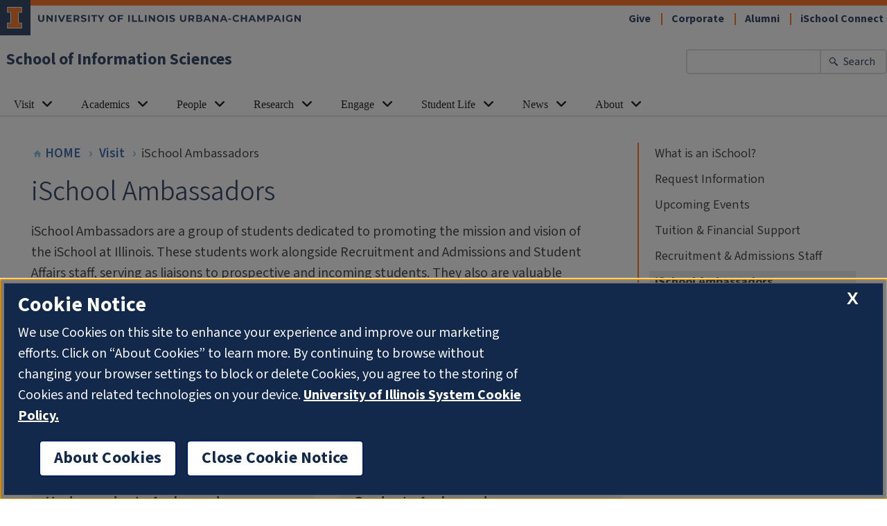

--- FILE ---
content_type: text/html; charset=UTF-8
request_url: https://ischool.illinois.edu/visit/ischool-ambassadors
body_size: 6612
content:
<!DOCTYPE html>
<html lang="en" dir="ltr" prefix="og: https://ogp.me/ns#">
<head>
    <meta charset="utf-8" />
<meta name="description" content="iSchool Ambassadors" />
<meta name="abstract" content="iSchool Ambassadors" />
<link rel="canonical" href="http://ischool.illinois.edu/visit/ischool-ambassadors" />
<meta property="og:site_name" content="School of Information Sciences" />
<meta property="og:url" content="http://ischool.illinois.edu/visit/ischool-ambassadors" />
<meta property="og:title" content="iSchool Ambassadors" />
<meta property="og:description" content="iSchool Ambassadors" />
<meta name="twitter:description" content="iSchool Ambassadors" />
<meta name="twitter:title" content="iSchool Ambassadors" />
<meta name="Generator" content="Drupal 10 (https://www.drupal.org)" />
<meta name="MobileOptimized" content="width" />
<meta name="HandheldFriendly" content="true" />
<meta name="viewport" content="width=device-width, initial-scale=1.0" />
<link rel="icon" href="/themes/ischool/favicon.ico" type="image/vnd.microsoft.icon" />

        <title>iSchool Ambassadors | School of Information Sciences</title>
        <!-- inject:html -->
        <link rel="manifest" href="/themes/ischool/images/favicons/manifest.json" crossorigin="use-credentials">
<meta name="mobile-web-app-capable" content="yes">
<meta name="theme-color" content="#FFFFFF">
<meta name="application-name" content="ischool">
<link rel="dns-prefetch" href="//fonts.googleapis.com">
<link rel="dns-prefetch" href="//fonts.gstatic.com">
<link rel="dns-prefetch" href="//ajax.googleapis.com">
<link rel="dns-prefetch" href="//www.google-analytics.com">
<link rel="dns-prefetch" href="//www.googletagmanager.com">
<link rel="dns-prefetch" href="//cdn.brand.illinois.edu">
<link rel="dns-prefetch" href="//cdn.disability.illinois.edu">
<link rel="dns-prefetch" href="//cdn.toolkit.illinois.edu">
<link rel="dns-prefetch" href="//cdn.unibuddy.co">
<link rel="dns-prefetch" href="//onetrust.techservices.illinois.edu">
<link rel="dns-prefetch" href="//pbs.twimg.com">
<link rel="apple-touch-icon" sizes="57x57" href="/themes/ischool/images/favicons/apple-touch-icon-57x57.png">
<link rel="apple-touch-icon" sizes="60x60" href="/themes/ischool/images/favicons/apple-touch-icon-60x60.png">
<link rel="apple-touch-icon" sizes="72x72" href="/themes/ischool/images/favicons/apple-touch-icon-72x72.png">
<link rel="apple-touch-icon" sizes="76x76" href="/themes/ischool/images/favicons/apple-touch-icon-76x76.png">
<link rel="apple-touch-icon" sizes="114x114" href="/themes/ischool/images/favicons/apple-touch-icon-114x114.png">
<link rel="apple-touch-icon" sizes="120x120" href="/themes/ischool/images/favicons/apple-touch-icon-120x120.png">
<link rel="apple-touch-icon" sizes="144x144" href="/themes/ischool/images/favicons/apple-touch-icon-144x144.png">
<link rel="apple-touch-icon" sizes="152x152" href="/themes/ischool/images/favicons/apple-touch-icon-152x152.png">
<link rel="apple-touch-icon" sizes="180x180" href="/themes/ischool/images/favicons/apple-touch-icon-180x180.png">
<meta name="apple-mobile-web-app-capable" content="yes">
<meta name="apple-mobile-web-app-status-bar-style" content="black-translucent">
<meta name="apple-mobile-web-app-title" content="ischool">
<link rel="icon" type="image/png" sizes="32x32" href="/themes/ischool/images/favicons/favicon-32x32.png">
<link rel="icon" type="image/png" sizes="16x16" href="/themes/ischool/images/favicons/favicon-16x16.png">
<link rel="shortcut icon" href="/themes/ischool/images/favicons/favicon.ico">
        <!-- endinject -->
        <link rel="stylesheet" media="all" href="/sites/default/files/css/css_7X_MDDdqCWd0R8Dpr2od48c-NuPhcGb4op6TvUpl63A.css?delta=0&amp;language=en&amp;theme=ischool&amp;include=eJxdjlEOwyAMQy9U2jMFSCFbhiMC6nb79Wfq1E8_P0tO6LzlPo10pQe9F_FUAd2KIpKGHW34Hfr4KP9RoCjfVFGVBvEwzvSUEZJf5cExJLwMjc9NUFDmvhh1Kp2s-u_RRdbZbEYVr5y_n9ZGIg" />
<link rel="stylesheet" media="all" href="/sites/default/files/css/css_eVCGjoG6gwbRv0FNWswPJks2ttT_j4wB6_N31Cl1stQ.css?delta=1&amp;language=en&amp;theme=ischool&amp;include=eJxdjlEOwyAMQy9U2jMFSCFbhiMC6nb79Wfq1E8_P0tO6LzlPo10pQe9F_FUAd2KIpKGHW34Hfr4KP9RoCjfVFGVBvEwzvSUEZJf5cExJLwMjc9NUFDmvhh1Kp2s-u_RRdbZbEYVr5y_n9ZGIg" />
<link rel="stylesheet" media="all" href="//fonts.googleapis.com/css2?family=Source+Sans+Pro&amp;display=swap" />
<link rel="stylesheet" media="all" href="//cdn.brand.illinois.edu/illinois.css" />
<link rel="stylesheet" media="all" href="https://cdn.toolkit.illinois.edu/3/toolkit.css" />

            <script type="application/json" data-drupal-selector="drupal-settings-json">{"path":{"baseUrl":"\/","pathPrefix":"","currentPath":"node\/22093","currentPathIsAdmin":false,"isFront":false,"currentLanguage":"en"},"pluralDelimiter":"\u0003","gtag":{"tagId":"G-FRZ32MDDSX","consentMode":false,"otherIds":[],"events":[],"additionalConfigInfo":[]},"suppressDeprecationErrors":true,"ajaxPageState":{"libraries":"eJx9jWsKwzAMgy-Ux5GGm3qJWzcOsQPr7VfGoKWM_RHSJ5ASMNYZekxfE6zghi6LZMaHQY75kHsOsMDLkaYiwjGzTMD-KdX0DjV1aj-w7YwX-pm_LRAzVSH1dqSVzCf9Uy5np-txKa5Bh9yhFY1zHw04nCSM2sbEpAVnp7sabnECxTfnw2mQ","theme":"ischool","theme_token":null},"ajaxTrustedUrl":[],"user":{"uid":0,"permissionsHash":"17abfae21b48cc5b6f0cd868b254b3ff0012d435f94537f70ed02e64386b1c59"}}</script>
<script src="/sites/default/files/js/js_bvpFdzn-a-OlKL3qQK6JMRwnFFhzq3cSR_T2YLV5sFw.js?scope=header&amp;delta=0&amp;language=en&amp;theme=ischool&amp;include=eJxVikEKgDAMBD_U2CdJLBLThq6YHHy-OSleBmZ2BRDb12Cpkijy94U730W9HYBVMWxs5O3SM_zNaqYT6hRpQ4P6t_nIKx7p0SeX"></script>
<script src="/modules/contrib/google_tag/js/gtag.js?t4wg4l"></script>
<script src="//cdn.toolkit.illinois.edu/3/toolkit.js" defer type="module"></script>
<script src="//cdn.disability.illinois.edu/skipto.min.js"></script>

<script src="//onetrust.techservices.illinois.edu/scripttemplates/otSDKStub.js" type="text/javascript" charset="UTF-8" data-domain-script="26be7d61-2017-4ea7-8a8b-8f1704889763"></script>
<script type="text/javascript">function OptanonWrapper() { }</script>
<script>var SkipToConfig = { 'settings': { 'skipTo': { displayOption: 'popup', colorTheme: 'illinois', headings: 'h1, h2, h3', fontSize: '0.80rem' } } };</script>
</head>
<body id="top-of-page"  class="not-logged-in path-node page-node-type-page">

  <div class="dialog-off-canvas-main-canvas" data-off-canvas-main-canvas>
    

        
    <ilw-header slot="header">
  <a slot="site-name" href="/">School of Information Sciences</a>
  <nav slot="links" aria-label="Utility">
  <ul>
        <li>
          <a href="/engage/give">
              Give
          </a>
      </li>
        <li>
          <a href="/engage/corporate">
              Corporate
          </a>
      </li>
        <li>
          <a href="/engage/alumni">
              Alumni
          </a>
      </li>
        <li>
          <a href="https://uillinoisedu.sharepoint.com/sites/iSchool-Connect">
              iSchool Connect
          </a>
      </li>
    </ul>
</nav>

  <form slot="search" action="/search/results" method="get" role="search">
    <input
        type="search"
        name="keyword"
        aria-label="Enter your search terms"
        aria-labelledby="search-button"
    >
      <button id="search-button" type="submit">Search</button>
  </form>
    <ilw-header-menu slot="navigation">
    <ul>
              <li>
          <ilw-header-menu-section linked="true">
            <a slot="link" href="/visit">Visit</a>
                          <ul>
                                    <li>
                      <a href="/visit/what-ischool">What is an iSchool?</a>
                    </li>
                                    <li>
                      <a href="/visit/request-information">Request Information</a>
                    </li>
                                    <li>
                      <a href="/visit/upcoming-events">Upcoming Events</a>
                    </li>
                                    <li>
                      <a href="/visit/tuition-financial-support">Tuition &amp; Financial Support</a>
                    </li>
                                    <li>
                      <a href="/visit/recruitment-admissions-staff">Recruitment &amp; Admissions Staff</a>
                    </li>
                                    <li>
                      <a href="/visit/ischool-ambassadors">iSchool Ambassadors</a>
                    </li>
                                    <li>
                      <a href="/visit/student-videos">Student Videos</a>
                    </li>
                              </ul>
                      </ilw-header-menu-section>
        </li>
              <li>
          <ilw-header-menu-section linked="true">
            <a slot="link" href="/academics">Academics</a>
                          <ul>
                                    <li>
                      <a href="/academics/undergraduate">Undergraduate</a>
                    </li>
                                    <li>
                      <a href="/academics/graduate">Graduate</a>
                    </li>
                                    <li>
                      <a href="/academics/informatics-programs">Informatics Programs</a>
                    </li>
                                    <li>
                      <a href="/academics/courses">Course Catalog</a>
                    </li>
                              </ul>
                      </ilw-header-menu-section>
        </li>
              <li>
          <ilw-header-menu-section linked="true">
            <a slot="link" href="/people">People</a>
                          <ul>
                                    <li>
                      <a href="/people/deans-cabinet">Dean&#039;s Cabinet</a>
                    </li>
                                    <li>
                      <a href="/people/faculty">Faculty</a>
                    </li>
                                    <li>
                      <a href="/people/staff">Staff</a>
                    </li>
                                    <li>
                      <a href="/people/adjuncts-affiliates">Adjuncts &amp; Affiliates</a>
                    </li>
                                    <li>
                      <a href="/people/emeriti-faculty">Emeriti Faculty</a>
                    </li>
                                    <li>
                      <a href="/people/doctoral-students">Doctoral Students</a>
                    </li>
                                    <li>
                      <a href="/people/committees">Committees</a>
                    </li>
                                    <li>
                      <a href="/people/directory">School Directory</a>
                    </li>
                              </ul>
                      </ilw-header-menu-section>
        </li>
              <li>
          <ilw-header-menu-section linked="true">
            <a slot="link" href="/research">Research</a>
                          <ul>
                                    <li>
                      <a href="/research/areas">Areas</a>
                    </li>
                                    <li>
                      <a href="/research/projects">Projects</a>
                    </li>
                                    <li>
                      <a href="/research/vision">Vision</a>
                    </li>
                                    <li>
                      <a href="/research/labs">Labs</a>
                    </li>
                                    <li>
                      <a href="/research/services">Services</a>
                    </li>
                                    <li>
                      <a href="/research/showcase">Showcase</a>
                    </li>
                                    <li>
                      <a href="/research/research-fellows">Research Fellows</a>
                    </li>
                                    <li>
                      <a href="/research/scholars-residence">Scholars-in-Residence</a>
                    </li>
                                    <li>
                      <a href="/research/postdoctoral-researchers">Postdoctoral Researchers</a>
                    </li>
                                    <li>
                      <a href="/research/videos">Videos</a>
                    </li>
                              </ul>
                      </ilw-header-menu-section>
        </li>
              <li>
          <ilw-header-menu-section linked="true">
            <a slot="link" href="/engage">Engage</a>
                          <ul>
                                    <li>
                      <a href="/engage/corporate">Corporate</a>
                    </li>
                                    <li>
                      <a href="/engage/recruit-ischool-talent">Recruit iSchool Talent</a>
                    </li>
                                    <li>
                      <a href="/engage/give">Give</a>
                    </li>
                                    <li>
                      <a href="/engage/host-practicum">Host a Practicum</a>
                    </li>
                                    <li>
                      <a href="/engage/alumni">Alumni</a>
                    </li>
                                    <li>
                      <a href="/engage/deans-council">Dean&#039;s Council</a>
                    </li>
                              </ul>
                      </ilw-header-menu-section>
        </li>
              <li>
          <ilw-header-menu-section linked="true">
            <a slot="link" href="/student-life">Student Life</a>
                          <ul>
                                    <li>
                      <a href="/student-life/academic-support-center">Academic Support Center</a>
                    </li>
                                    <li>
                      <a href="/student-life/student-development-opportunities">Student Development Opportunities</a>
                    </li>
                                    <li>
                      <a href="/student-life/student-organizations">Student Organizations</a>
                    </li>
                                    <li>
                      <a href="/student-life/convocation">Convocation</a>
                    </li>
                                    <li>
                      <a href="/student-life/practicum-career-courses">Practicum &amp; Career Courses</a>
                    </li>
                                    <li>
                      <a href="/student-life/career-support">Career Support</a>
                    </li>
                                    <li>
                      <a href="/student-life/help-desk">Help Desk</a>
                    </li>
                              </ul>
                      </ilw-header-menu-section>
        </li>
              <li>
          <ilw-header-menu-section linked="true">
            <a slot="link" href="/news-events">News</a>
                          <ul>
                                    <li>
                      <a href="/news-events/news">News Feed</a>
                    </li>
                                    <li>
                      <a href="/news-events/events">Events Calendar</a>
                    </li>
                                    <li>
                      <a href="/news/media">In the Media</a>
                    </li>
                                    <li>
                      <a href="/news/publications">Publications</a>
                    </li>
                                    <li>
                      <a href="/news-events/event-schedule">Upcoming Events</a>
                    </li>
                                    <li>
                      <a href="/news/lectures">Lectures</a>
                    </li>
                                    <li>
                      <a href="/news/awards">Awards</a>
                    </li>
                              </ul>
                      </ilw-header-menu-section>
        </li>
              <li>
          <ilw-header-menu-section linked="true">
            <a slot="link" href="/about">About</a>
                          <ul>
                                    <li>
                      <a href="/about/strategic-plan">Strategic Plan</a>
                    </li>
                                    <li>
                      <a href="/about/history">History</a>
                    </li>
                                    <li>
                      <a href="/about/data-and-reporting">Data and Reporting</a>
                    </li>
                                    <li>
                      <a href="/about/ischool-glance">iSchool at a Glance</a>
                    </li>
                                    <li>
                      <a href="/about/building-facilities">Building Facilities</a>
                    </li>
                                    <li>
                      <a href="/about/community">Community</a>
                    </li>
                                    <li>
                      <a href="/about/job-openings">Job Openings</a>
                    </li>
                                    <li>
                      <a href="/about/contact-us">Contact Us</a>
                    </li>
                              </ul>
                      </ilw-header-menu-section>
        </li>
          </ul>
  </ilw-header-menu>

</ilw-header>
<main class="core js-main" id="main-content">
    
    <div class="basic-page">
        
              <div class="basic-page__guttered-content">
            <div class="basic-page__main">
                
<nav class="eyebrow-breadcrumbs" aria-label="Breadcrumb Navigation">
    <ul class="eyebrow-breadcrumbs__list">
                    <li class="eyebrow-breadcrumbs__item">
                <a class="eyebrow-breadcrumbs__home-link" href="/">
                    <svg role="none" aria-hidden="true" class="eyebrow-breadcrumbs__house-icon" height="14" viewBox="0 0 24 24" width="14" xmlns="http://www.w3.org/2000/svg">
                        <path d="M10 20v-6h4v6h5v-8h3L12 3 2 12h3v8z"/><path d="M0 0h24v24H0z" fill="none"/>
                    </svg>
                    <span>Home</span>
                </a>
            </li>
                            <li class="eyebrow-breadcrumbs__item">
                                    <a class="eyebrow-breadcrumbs__item-link" href="/visit">Visit</a>
                            </li>
                    <li class="eyebrow-breadcrumbs__item">
                                    <span class="eyebrow-breadcrumbs__current-item">iSchool Ambassadors</span>
                            </li>
            </ul>
</nav>


                                      <div class="region region--content">
    <div data-drupal-messages-fallback class="hidden"></div>
<article>
        <header>
        <h1 class="page-title" id="page-title">
    <span>iSchool Ambassadors</span>
  </h1>
    </header>
            <div class="top-components">
        
<div class="component component--text-image">
                            <div class="
                text-plus-image
                
                
                
                text-plus-image__noimage
    ">
                <p>iSchool Ambassadors are a group of students dedicated to promoting the mission and vision of the iSchool at Illinois. These students work alongside Recruitment and Admissions and Student Affairs staff, serving as liaisons to prospective and incoming students. They also are valuable resources for sharing the iSchool experience and connecting students who have similar interests.</p>

    </div>
                </div>
                                                
        
                                                    
        
    
<div class="component component--link-tiles">
                                        <div class="link-tiles">
        <ul class="link-tiles__list">
                            <li class="link-tiles__item">
                    <a class="
                        link-tiles__link
                        
                    "
                       href="/visit/ischool-ambassadors/undergraduate">
                                                    <img
                                class="link-tiles__image"
                                    src="/sites/default/files/styles/small/public/images/undergrad-ambassadors.jpg?itok=_KCYkWzS"
    srcset="/sites/default/files/styles/small/public/images/undergrad-ambassadors.jpg?itok=_KCYkWzS 840w, /sites/default/files/styles/tiny/public/images/undergrad-ambassadors.jpg?itok=2Hp7qsat 420w"
    alt=""

                                sizes="100vw"
                                aria-hidden="true">
                                                <span class="link-tiles__text">Undergraduate Ambassadors</span>
                        <div class="link-tiles__description"><p>Undergraduate Ambassadors are students in the BSIS degree program who are excited to share their enthusiasm for the iSchool as well as the field of information sciences.</p>
</div>
                                            </a>
                </li>
                            <li class="link-tiles__item">
                    <a class="
                        link-tiles__link
                        
                    "
                       href="/visit/ischool-ambassadors/graduate">
                                                    <img
                                class="link-tiles__image"
                                    src="/sites/default/files/styles/small/public/images/Graduate%20Ambassadors%202024.png?itok=SWFwiNJ8"
    srcset="/sites/default/files/styles/small/public/images/Graduate%20Ambassadors%202024.png?itok=SWFwiNJ8 840w, /sites/default/files/styles/tiny/public/images/Graduate%20Ambassadors%202024.png?itok=ZfrrbrNv 420w"
    alt=""

                                sizes="100vw"
                                aria-hidden="true">
                                                <span class="link-tiles__text">Graduate Ambassadors</span>
                        <div class="link-tiles__description"><p>Graduate Ambassadors include students enrolled in the MS in Information Management (MSIM) and MS in Library and Information Science (MSLIS) degree programs.</p></div>
                                            </a>
                </li>
                    </ul>
    </div>
    </div>

    </div>
        </article>


  </div>

                            </div>
                    <div class="basic-page__sidebar">
                            <nav class="section-navigation" aria-label="Section Navigation">
  <ul class="section-navigation__second-level-list">
          <li
        class="
          section-navigation__second-level-item
          
        ">

        <a
          class="
            section-navigation__second-level-link
            
            
          "
          href="/visit/what-ischool">

          What is an iSchool?
        </a>
              </li>
          <li
        class="
          section-navigation__second-level-item
          
        ">

        <a
          class="
            section-navigation__second-level-link
            
            
          "
          href="/visit/request-information">

          Request Information
        </a>
              </li>
          <li
        class="
          section-navigation__second-level-item
          
        ">

        <a
          class="
            section-navigation__second-level-link
            
            
          "
          href="/visit/upcoming-events">

          Upcoming Events
        </a>
              </li>
          <li
        class="
          section-navigation__second-level-item
          
        ">

        <a
          class="
            section-navigation__second-level-link
            
            
          "
          href="/visit/tuition-financial-support">

          Tuition &amp; Financial Support
        </a>
              </li>
          <li
        class="
          section-navigation__second-level-item
          
        ">

        <a
          class="
            section-navigation__second-level-link
            
            
          "
          href="/visit/recruitment-admissions-staff">

          Recruitment &amp; Admissions Staff
        </a>
              </li>
          <li
        class="
          section-navigation__second-level-item
          section-navigation__second-level-item--has-links
        ">

        <a
          class="
            section-navigation__second-level-link
            section-navigation__second-level-link--has-children
            section-navigation__second-level-link--is-active
          "
          href="/visit/ischool-ambassadors">

          iSchool Ambassadors
        </a>
                  <ul class="section-navigation__third-level-list">
                          <li
                class="
                  section-navigation__third-level-item
                  
                ">

                <a
                  class="
                    section-navigation__third-level-link
                    
                    
                  "
                  href="/visit/ischool-ambassadors/undergraduate">

                  Undergraduate
                </a>
                              </li>
                          <li
                class="
                  section-navigation__third-level-item
                  
                ">

                <a
                  class="
                    section-navigation__third-level-link
                    
                    
                  "
                  href="/visit/ischool-ambassadors/graduate">

                  Graduate
                </a>
                              </li>
                      </ul>
              </li>
          <li
        class="
          section-navigation__second-level-item
          
        ">

        <a
          class="
            section-navigation__second-level-link
            
            
          "
          href="/visit/student-videos">

          Student Videos
        </a>
              </li>
      </ul>
</nav>
                                
            </div>
                </div>
    </div>
</main>
<ilw-footer>
    <p slot="site-name"><a href="/">School of Information Sciences</a></p>

    <address slot="address">
      <p>501 E. Daniel St.</p>
      <p>MC-493</p>
      <p>Champaign, IL</p>
      <p>61820-6211</p>
      <p>Voice: (217) 333-3280</p>
      <p>Fax: (217) 244-3302</p>
      <p>Email: ischool@illinois.edu</p>
    </address>

    <nav slot="social" aria-label="Social media">
      <ul>
                      <li>
              <a data-service="x" href="https://twitter.com/ischoolui">X</a>
            </li>
                      <li>
              <a data-service="facebook" href="https://www.facebook.com/iSchoolUI">Facebook</a>
            </li>
                      <li>
              <a data-service="instagram" href="https://www.instagram.com/ischoolui/">Instagram</a>
            </li>
                      <li>
              <a data-service="tiktok" href="https://www.tiktok.com/@ischoolui">Tiktok</a>
            </li>
                      <li>
              <a data-service="linkedin" href="https://www.linkedin.com/school/university-of-illinois-at-urbana-champaign-school-of-information-sciences/">Linkedin</a>
            </li>
                      <li>
              <a data-service="youtube" href="https://www.youtube.com/c/iSchoolatIllinois">Youtube</a>
            </li>
                </ul>
    </nav>

  <ilw-columns>
    <ilw-content theme="gray">
      <nav class="ilw-footer-menu" aria-labelledby="footer-id-quick-links">
  <h2 id="footer-id-quick-links">Quick Links</h2>
  <ul>
            <li>
            <a href="/people/directory">School Directory</a>
        </li>
            <li>
            <a href="/visit">Visit</a>
        </li>
            <li>
            <a href="/student-life/help-desk">Help Desk</a>
        </li>
            <li>
            <a href="/course-login">Course Login</a>
        </li>
            <li>
            <a href="https://uillinoisedu.sharepoint.com/sites/iSchool-Connect">iSchool Connect</a>
        </li>
            <li>
            <a href="https://www.library.illinois.edu/infosci/">IS Virtual Library</a>
        </li>
      </ul>
</nav>

    </ilw-content>
    <ilw-content theme="gray">
      <nav class="ilw-footer-menu" aria-labelledby="footer-id-campus-resources">
  <h2 id="footer-id-campus-resources">Campus Resources</h2>
  <ul>
            <li>
            <a href="http://www.vpaa.uillinois.edu/policies/web_privacy.cfm">Privacy Notice</a>
        </li>
            <li>
            <a href="http://illinois.edu/ds/search">Campus Directory</a>
        </li>
            <li>
            <a href="http://www.grad.illinois.edu/">Graduate College</a>
        </li>
            <li>
            <a href="http://www.library.illinois.edu/">University Library</a>
        </li>
            <li>
            <a href="http://illinois.edu">University of Illinois</a>
        </li>
      </ul>
</nav>

    </ilw-content>
  </ilw-columns>

  <button slot="cookies-button" id="ot-sdk-btn" class="ot-sdk-show-settings">About Cookies</button>

</ilw-footer>

<a href="#" id="back-to-top">
    <svg 
        aria-hidden="true" 
        xmlns="http://www.w3.org/2000/svg" 
        viewBox="0 0 448 512">
        
        <path fill="#ffffff" d="M240.971 130.524l194.343 194.343c9.373 9.373 9.373 24.569 0 33.941l-22.667 22.667c-9.357 9.357-24.522 9.375-33.901.04L224 227.495 69.255 381.516c-9.379 9.335-24.544 9.317-33.901-.04l-22.667-22.667c-9.373-9.373-9.373-24.569 0-33.941L207.03 130.525c9.372-9.373 24.568-9.373 33.941-.001z"></path>
    </svg>
    <span class="visually-hidden">Back to top</span>
</a>
  </div>


<script src="/sites/default/files/js/js_pCkgPxPdy5bs98uNlPo5svBIRIjgXNPuFvGF4-N1vKU.js?scope=footer&amp;delta=0&amp;language=en&amp;theme=ischool&amp;include=eJxVikEKgDAMBD_U2CdJLBLThq6YHHy-OSleBmZ2BRDb12Cpkijy94U730W9HYBVMWxs5O3SM_zNaqYT6hRpQ4P6t_nIKx7p0SeX"></script>
<script src="//cdn.unibuddy.co/unibuddy-popcard.js"></script>

</body>
</html>


--- FILE ---
content_type: text/css
request_url: https://ischool.illinois.edu/sites/default/files/css/css_eVCGjoG6gwbRv0FNWswPJks2ttT_j4wB6_N31Cl1stQ.css?delta=1&language=en&theme=ischool&include=eJxdjlEOwyAMQy9U2jMFSCFbhiMC6nb79Wfq1E8_P0tO6LzlPo10pQe9F_FUAd2KIpKGHW34Hfr4KP9RoCjfVFGVBvEwzvSUEZJf5cExJLwMjc9NUFDmvhh1Kp2s-u_RRdbZbEYVr5y_n9ZGIg
body_size: 94338
content:
/* @license GPL-2.0-or-later https://www.drupal.org/licensing/faq */
ilw-header:not(:defined),ilw-footer:not(:defined){display:inline-block;opacity:0;height:11.5rem;overflow:hidden;transition:opacity 0.25s ease-in-out;}
@font-face{font-family:"Source Sans Variable";font-style:normal;font-weight:125 950;unicode-range:U+000A-00A9,U+2010-2026;src:url("[data-uri]") format("woff2");}@font-face{font-family:"Source Sans Variable";font-style:normal;font-weight:125 950;unicode-range:U+0000-0009,U+00AA-200F,U+2027-10FFFF;src:url(/themes/ischool/css/fonts/SourceSansVar.woff2) format('woff2');}@font-face{font-family:"Source Sans Variable";font-style:italic;font-weight:125 950;src:url(/themes/ischool/css/fonts/SourceSansVarItalic.woff2) format('woff2');}@font-face{font-family:"Montserrat";font-style:normal;font-weight:600;unicode-range:U+0020-007F;src:url("[data-uri]") format("woff");}@font-face{font-family:"Montserrat";font-style:normal;font-weight:400;unicode-range:U+0020-007F;src:url("[data-uri]") format("woff");}@font-face{font-family:"Fjalla One";font-style:normal;font-weight:400;unicode-range:U+0020-007F;src:url("[data-uri]") format("woff");}
*{border:0;box-sizing:border-box;margin:0;padding:0;}*:after,*:before{box-sizing:border-box;}html{scroll-behavior:smooth;}iframe{max-width:100%;}.personnel-list__person-image,.event-featured__image,.news-banner__image,.news-hero__image,.news-large-image__image,.profile-teaser__image,.profile__image{height:auto;max-width:100%;vertical-align:bottom;}.field--field_media_video_embed_field{position:relative;padding-bottom:56.25%;height:0;}.field--field_media_video_embed_field iframe{position:absolute;top:0;left:0;width:100%;height:100%;}.basic-page__guttered-content,.search-results-page{margin:0 auto;padding-left:20px;padding-right:20px;max-width:1500px;}body{color:#252525;line-height:1;}@media print{body{color:#000;}}.image__caption{font-size:0.89rem;line-height:1.11rem;margin-bottom:8px;}.form__children-container h2,.taxonomy-term__description h2,.component__title,.component__intro h2,.research-area__description h2,.contact-box__prompt,.fancy-numbers__title,.highlight__title,.highlight__text h2,.rss-feed__title,.static-map__title,.text-plus-image h2,.class-note__body h2,.course-teaser__description h2,.course__description h2,.course__objectives h2,.course__textbooks h2,.event-featured__excerpt h2,.event__description h2,.news-banner__teaser h2,.news-large-image__teaser h2,.news-teaser__teaser-text h2,.news-article__body-text h2,.profile__rich-text h2,.research-project-teaser__description h2,.research-project__description h2{color:#13294b;font-size:1.56rem;font-weight:600;line-height:2.2rem;margin-bottom:20px;}.image__credit,.image-slideshow__credit{font-size:0.78rem;font-weight:300;margin-bottom:12px;}html{scroll-behavior:smooth;color:#252525;font-family:'Source Sans Pro','Calibri','Open Sans','Helvetica','Arial',sans-serif;font-weight:400;font-size:20px;line-height:1;}@media only screen and (max-width:500px){html{font-size:19px;}}html ilw-header *[slot=links] a{font-size:16px;}html ilw-header *[slot=search][role=search]>input[type=search][aria-labelledby],html ilw-header *[slot=search][role=search]>button[id]{height:36px;font-size:16px;}html ilw-header *[slot=search][role=search]>button[id]{background-size:16px;}@supports (font-variation-settings:'wght' 400){html{font-family:'Source Sans Variable','Source Sans Pro','Calibri','Open Sans','Helvetica','Arial',sans-serif;font-weight:390;}}@media print{html{color:#000;}}.form__children-container a,.eyebrow-breadcrumbs__item-link,.eyebrow-breadcrumbs__home-link,.mini-title__link,.tweet__text a:not([class]),.directory-links__link,.tag-list__link,.taxonomy-term__link,.taxonomy-term__description a,.component__intro a,.search-result__title-link,.search-result__facet-link,.research-area__description a,.search-results-page__clear-link,.highlight__text a,.link-list__link,.linked-files-list__file-link,.person-carousel__name-link,.research-projects-preview__project-name,.research-projects-preview__research-area-link,.research-projects-preview__person-link,.text-plus-image a,.class-note__body a,.course-teaser__title-link,.course-teaser__instructor-link,.course-teaser__description a,.course-teaser__see-more-link,.course__description a,.course__objectives a,.course__link,.course__syllabus-link,.course__pathway-link,.course__textbooks a,.event-featured__excerpt a,.event__address a,.event__website,.event__description a,.news-banner__teaser a,.news-row__link,.news-large-image__link,.news-large-image__teaser a,.news-teaser__link,.news-teaser__teaser-text a,.news-article__body-text a,.directory-row__link,.directory-row__email-link,.directory-row__phone-link,.profile-teaser__link,.profile__high-res-image-link,.profile__link,.profile__website-link,.profile__rich-text a,.profile__projects a,.profile__projects-completed a,.research-project-teaser__link,.research-project-teaser__description a,.research-project__description a,.research-project__research-area-link{text-decoration-skip:ink;transition:background-color 250ms cubic-bezier(0,0,0.3,1);}.form__children-container a,.eyebrow-breadcrumbs__item-link,.eyebrow-breadcrumbs__home-link,.mini-title__link,.tweet__text a:not([class]),.directory-links__link,.tag-list__link,.taxonomy-term__link,.taxonomy-term__description a,.component__intro a,.search-result__title-link,.search-result__facet-link,.research-area__description a,.search-results-page__clear-link,.highlight__text a,.link-list__link,.linked-files-list__file-link,.person-carousel__name-link,.research-projects-preview__project-name,.research-projects-preview__research-area-link,.research-projects-preview__person-link,.text-plus-image a,.class-note__body a,.course-teaser__title-link,.course-teaser__instructor-link,.course-teaser__description a,.course-teaser__see-more-link,.course__description a,.course__objectives a,.course__link,.course__syllabus-link,.course__pathway-link,.course__textbooks a,.event-featured__excerpt a,.event__address a,.event__website,.event__description a,.news-row__link,.news-large-image__link,.news-large-image__teaser a,.news-teaser__link,.news-teaser__teaser-text a,.news-article__body-text a,.directory-row__link,.directory-row__email-link,.directory-row__phone-link,.profile-teaser__link,.profile__high-res-image-link,.profile__link,.profile__website-link,.profile__rich-text a,.profile__projects a,.profile__projects-completed a,.research-project-teaser__link,.research-project-teaser__description a,.research-project__description a,.research-project__research-area-link{color:#1d58a7;font-weight:600;text-decoration:none;word-break:break-all;word-break:break-word;padding-left:2px;padding-right:2px;}.form__children-container a:focus,.eyebrow-breadcrumbs__item-link:focus,.eyebrow-breadcrumbs__home-link:focus,.mini-title__link:focus,.tweet__text a:not([class]):focus,.directory-links__link:focus,.tag-list__link:focus,.taxonomy-term__link:focus,.taxonomy-term__description a:focus,.component__intro a:focus,.search-result__title-link:focus,.search-result__facet-link:focus,.research-area__description a:focus,.search-results-page__clear-link:focus,.highlight__text a:focus,.link-list__link:focus,.linked-files-list__file-link:focus,.person-carousel__name-link:focus,.research-projects-preview__project-name:focus,.research-projects-preview__research-area-link:focus,.research-projects-preview__person-link:focus,.text-plus-image a:focus,.class-note__body a:focus,.course-teaser__title-link:focus,.course-teaser__instructor-link:focus,.course-teaser__description a:focus,.course-teaser__see-more-link:focus,.course__description a:focus,.course__objectives a:focus,.course__link:focus,.course__syllabus-link:focus,.course__pathway-link:focus,.course__textbooks a:focus,.event-featured__excerpt a:focus,.event__address a:focus,.event__website:focus,.event__description a:focus,.news-row__link:focus,.news-large-image__link:focus,.news-large-image__teaser a:focus,.news-teaser__link:focus,.news-teaser__teaser-text a:focus,.news-article__body-text a:focus,.directory-row__link:focus,.directory-row__email-link:focus,.directory-row__phone-link:focus,.profile-teaser__link:focus,.profile__high-res-image-link:focus,.profile__link:focus,.profile__website-link:focus,.profile__rich-text a:focus,.profile__projects a:focus,.profile__projects-completed a:focus,.research-project-teaser__link:focus,.research-project-teaser__description a:focus,.research-project__description a:focus,.research-project__research-area-link:focus,.form__children-container a:hover,.eyebrow-breadcrumbs__item-link:hover,.eyebrow-breadcrumbs__home-link:hover,.mini-title__link:hover,.tweet__text a:not([class]):hover,.directory-links__link:hover,.tag-list__link:hover,.taxonomy-term__link:hover,.taxonomy-term__description a:hover,.component__intro a:hover,.search-result__title-link:hover,.search-result__facet-link:hover,.research-area__description a:hover,.search-results-page__clear-link:hover,.highlight__text a:hover,.link-list__link:hover,.linked-files-list__file-link:hover,.person-carousel__name-link:hover,.research-projects-preview__project-name:hover,.research-projects-preview__research-area-link:hover,.research-projects-preview__person-link:hover,.text-plus-image a:hover,.class-note__body a:hover,.course-teaser__title-link:hover,.course-teaser__instructor-link:hover,.course-teaser__description a:hover,.course-teaser__see-more-link:hover,.course__description a:hover,.course__objectives a:hover,.course__link:hover,.course__syllabus-link:hover,.course__pathway-link:hover,.course__textbooks a:hover,.event-featured__excerpt a:hover,.event__address a:hover,.event__website:hover,.event__description a:hover,.news-row__link:hover,.news-large-image__link:hover,.news-large-image__teaser a:hover,.news-teaser__link:hover,.news-teaser__teaser-text a:hover,.news-article__body-text a:hover,.directory-row__link:hover,.directory-row__email-link:hover,.directory-row__phone-link:hover,.profile-teaser__link:hover,.profile__high-res-image-link:hover,.profile__link:hover,.profile__website-link:hover,.profile__rich-text a:hover,.profile__projects a:hover,.profile__projects-completed a:hover,.research-project-teaser__link:hover,.research-project-teaser__description a:hover,.research-project__description a:hover,.research-project__research-area-link:hover{text-decoration:underline;color:#c84113;}.news-banner__teaser a{color:#7bbfdd;}.news-banner__teaser a:focus,.news-banner__teaser a:hover{text-decoration:underline;background-color:#ff5f05;}.mini-date,.event-mini__time{font-size:1rem;font-weight:300;letter-spacing:1px;text-transform:uppercase;}.modalities-list__modality,.link-tiles__modality{color:#009fd4;font-size:0.78rem;font-weight:700;}.modalities-list__modality:not(:last-child):after,.link-tiles__modality:not(:last-child):after{background-color:#7bbfdd;border-radius:50%;content:"";display:inline-block;height:8px;margin:0 6px;width:8px;}.event__updated-date,.news-article__updated-date{font-size:0.78rem;font-style:italic;font-weight:300;margin-bottom:40px;}.event__archive-link-container,.news-article__archive-link-container{border-top:1px solid rgba(19,41,75,0.5);border-bottom:1px solid rgba(19,41,75,0.5);padding:28px 0;}@media print{.event__archive-link-container,.news-article__archive-link-container{display:none;}}.page-title,.course__node-title{color:#13294b;font-size:2rem;font-weight:350;line-height:2.2rem;padding:0 0 20px;}.form__children-container,.taxonomy-term__description,.component__intro,.research-area__description,.highlight__text,.text-plus-image,.class-note__body,.course-teaser__description,.course__description,.course__objectives,.course__textbooks,.event-featured__excerpt,.event__description,.news-banner__teaser,.news-large-image__teaser,.news-teaser__teaser-text,.news-article__body-text,.profile__rich-text,.research-project-teaser__description,.research-project__description{font-size:1rem;line-height:1.5rem;}.form__children-container p,.taxonomy-term__description p,.component__intro p,.research-area__description p,.highlight__text p,.text-plus-image p,.class-note__body p,.course-teaser__description p,.course__description p,.course__objectives p,.course__textbooks p,.event-featured__excerpt p,.event__description p,.news-banner__teaser p,.news-large-image__teaser p,.news-teaser__teaser-text p,.news-article__body-text p,.profile__rich-text p,.research-project-teaser__description p,.research-project__description p,.form__children-container ul,.taxonomy-term__description ul,.component__intro ul,.research-area__description ul,.highlight__text ul,.text-plus-image ul,.class-note__body ul,.course-teaser__description ul,.course__description ul,.course__objectives ul,.course__textbooks ul,.event-featured__excerpt ul,.event__description ul,.news-banner__teaser ul,.news-large-image__teaser ul,.news-teaser__teaser-text ul,.news-article__body-text ul,.profile__rich-text ul,.research-project-teaser__description ul,.research-project__description ul,.form__children-container ol,.taxonomy-term__description ol,.component__intro ol,.research-area__description ol,.highlight__text ol,.text-plus-image ol,.class-note__body ol,.course-teaser__description ol,.course__description ol,.course__objectives ol,.course__textbooks ol,.event-featured__excerpt ol,.event__description ol,.news-banner__teaser ol,.news-large-image__teaser ol,.news-teaser__teaser-text ol,.news-article__body-text ol,.profile__rich-text ol,.research-project-teaser__description ol,.research-project__description ol,.form__children-container table,.taxonomy-term__description table,.component__intro table,.research-area__description table,.highlight__text table,.text-plus-image table,.class-note__body table,.course-teaser__description table,.course__description table,.course__objectives table,.course__textbooks table,.event-featured__excerpt table,.event__description table,.news-banner__teaser table,.news-large-image__teaser table,.news-teaser__teaser-text table,.news-article__body-text table,.profile__rich-text table,.research-project-teaser__description table,.research-project__description table{margin-bottom:24px;}.form__children-container h4,.taxonomy-term__description h4,.component__intro h4,.research-area__description h4,.highlight__text h4,.text-plus-image h4,.class-note__body h4,.course-teaser__description h4,.course__description h4,.course__objectives h4,.course__textbooks h4,.event-featured__excerpt h4,.event__description h4,.news-banner__teaser h4,.news-large-image__teaser h4,.news-teaser__teaser-text h4,.news-article__body-text h4,.profile__rich-text h4,.research-project-teaser__description h4,.research-project__description h4,.form__children-container h5,.taxonomy-term__description h5,.component__intro h5,.research-area__description h5,.highlight__text h5,.text-plus-image h5,.class-note__body h5,.course-teaser__description h5,.course__description h5,.course__objectives h5,.course__textbooks h5,.event-featured__excerpt h5,.event__description h5,.news-banner__teaser h5,.news-large-image__teaser h5,.news-teaser__teaser-text h5,.news-article__body-text h5,.profile__rich-text h5,.research-project-teaser__description h5,.research-project__description h5,.form__children-container h6,.taxonomy-term__description h6,.component__intro h6,.research-area__description h6,.highlight__text h6,.text-plus-image h6,.class-note__body h6,.course-teaser__description h6,.course__description h6,.course__objectives h6,.course__textbooks h6,.event-featured__excerpt h6,.event__description h6,.news-banner__teaser h6,.news-large-image__teaser h6,.news-teaser__teaser-text h6,.news-article__body-text h6,.profile__rich-text h6,.research-project-teaser__description h6,.research-project__description h6{font-weight:600;line-height:1rem;margin-bottom:12px;}.form__children-container h3,.taxonomy-term__description h3,.component__intro h3,.research-area__description h3,.highlight__text h3,.text-plus-image h3,.class-note__body h3,.course-teaser__description h3,.course__description h3,.course__objectives h3,.course__textbooks h3,.event-featured__excerpt h3,.event__description h3,.news-banner__teaser h3,.news-large-image__teaser h3,.news-teaser__teaser-text h3,.news-article__body-text h3,.profile__rich-text h3,.research-project-teaser__description h3,.research-project__description h3{font-weight:600;font-size:1.33rem;line-height:1.78rem;margin-bottom:12px;color:#13294b;}.form__children-container h4,.taxonomy-term__description h4,.component__intro h4,.research-area__description h4,.highlight__text h4,.text-plus-image h4,.class-note__body h4,.course-teaser__description h4,.course__description h4,.course__objectives h4,.course__textbooks h4,.event-featured__excerpt h4,.event__description h4,.news-banner__teaser h4,.news-large-image__teaser h4,.news-teaser__teaser-text h4,.news-article__body-text h4,.profile__rich-text h4,.research-project-teaser__description h4,.research-project__description h4{font-size:1rem;line-height:1.28rem;color:#13294b;}.form__children-container h5,.taxonomy-term__description h5,.component__intro h5,.research-area__description h5,.highlight__text h5,.text-plus-image h5,.class-note__body h5,.course-teaser__description h5,.course__description h5,.course__objectives h5,.course__textbooks h5,.event-featured__excerpt h5,.event__description h5,.news-banner__teaser h5,.news-large-image__teaser h5,.news-teaser__teaser-text h5,.news-article__body-text h5,.profile__rich-text h5,.research-project-teaser__description h5,.research-project__description h5{font-size:0.89rem;letter-spacing:1px;line-height:1.33rem;text-transform:uppercase;}.form__children-container h6,.taxonomy-term__description h6,.component__intro h6,.research-area__description h6,.highlight__text h6,.text-plus-image h6,.class-note__body h6,.course-teaser__description h6,.course__description h6,.course__objectives h6,.course__textbooks h6,.event-featured__excerpt h6,.event__description h6,.news-banner__teaser h6,.news-large-image__teaser h6,.news-teaser__teaser-text h6,.news-article__body-text h6,.profile__rich-text h6,.research-project-teaser__description h6,.research-project__description h6{font-size:0.78rem;letter-spacing:2px;line-height:1.33rem;text-transform:uppercase;}.form__children-container ol,.taxonomy-term__description ol,.component__intro ol,.research-area__description ol,.highlight__text ol,.text-plus-image ol,.class-note__body ol,.course-teaser__description ol,.course__description ol,.course__objectives ol,.course__textbooks ol,.event-featured__excerpt ol,.event__description ol,.news-banner__teaser ol,.news-large-image__teaser ol,.news-teaser__teaser-text ol,.news-article__body-text ol,.profile__rich-text ol,.research-project-teaser__description ol,.research-project__description ol,.form__children-container ul,.taxonomy-term__description ul,.component__intro ul,.research-area__description ul,.highlight__text ul,.text-plus-image ul,.class-note__body ul,.course-teaser__description ul,.course__description ul,.course__objectives ul,.course__textbooks ul,.event-featured__excerpt ul,.event__description ul,.news-banner__teaser ul,.news-large-image__teaser ul,.news-teaser__teaser-text ul,.news-article__body-text ul,.profile__rich-text ul,.research-project-teaser__description ul,.research-project__description ul{list-style:none inside;padding-left:40px;}.form__children-container ol li,.taxonomy-term__description ol li,.component__intro ol li,.research-area__description ol li,.highlight__text ol li,.text-plus-image ol li,.class-note__body ol li,.course-teaser__description ol li,.course__description ol li,.course__objectives ol li,.course__textbooks ol li,.event-featured__excerpt ol li,.event__description ol li,.news-banner__teaser ol li,.news-large-image__teaser ol li,.news-teaser__teaser-text ol li,.news-article__body-text ol li,.profile__rich-text ol li,.research-project-teaser__description ol li,.research-project__description ol li,.form__children-container ul li,.taxonomy-term__description ul li,.component__intro ul li,.research-area__description ul li,.highlight__text ul li,.text-plus-image ul li,.class-note__body ul li,.course-teaser__description ul li,.course__description ul li,.course__objectives ul li,.course__textbooks ul li,.event-featured__excerpt ul li,.event__description ul li,.news-banner__teaser ul li,.news-large-image__teaser ul li,.news-teaser__teaser-text ul li,.news-article__body-text ul li,.profile__rich-text ul li,.research-project-teaser__description ul li,.research-project__description ul li{margin-bottom:6px;break-inside:avoid-column;}.form__children-container ol.two-columns,.taxonomy-term__description ol.two-columns,.component__intro ol.two-columns,.research-area__description ol.two-columns,.highlight__text ol.two-columns,.text-plus-image ol.two-columns,.class-note__body ol.two-columns,.course-teaser__description ol.two-columns,.course__description ol.two-columns,.course__objectives ol.two-columns,.course__textbooks ol.two-columns,.event-featured__excerpt ol.two-columns,.event__description ol.two-columns,.news-banner__teaser ol.two-columns,.news-large-image__teaser ol.two-columns,.news-teaser__teaser-text ol.two-columns,.news-article__body-text ol.two-columns,.profile__rich-text ol.two-columns,.research-project-teaser__description ol.two-columns,.research-project__description ol.two-columns,.form__children-container ul.two-columns,.taxonomy-term__description ul.two-columns,.component__intro ul.two-columns,.research-area__description ul.two-columns,.highlight__text ul.two-columns,.text-plus-image ul.two-columns,.class-note__body ul.two-columns,.course-teaser__description ul.two-columns,.course__description ul.two-columns,.course__objectives ul.two-columns,.course__textbooks ul.two-columns,.event-featured__excerpt ul.two-columns,.event__description ul.two-columns,.news-banner__teaser ul.two-columns,.news-large-image__teaser ul.two-columns,.news-teaser__teaser-text ul.two-columns,.news-article__body-text ul.two-columns,.profile__rich-text ul.two-columns,.research-project-teaser__description ul.two-columns,.research-project__description ul.two-columns{column-count:2;}@media only screen and (min-width:800px){.form__children-container ol.three-columns,.taxonomy-term__description ol.three-columns,.component__intro ol.three-columns,.research-area__description ol.three-columns,.highlight__text ol.three-columns,.text-plus-image ol.three-columns,.class-note__body ol.three-columns,.course-teaser__description ol.three-columns,.course__description ol.three-columns,.course__objectives ol.three-columns,.course__textbooks ol.three-columns,.event-featured__excerpt ol.three-columns,.event__description ol.three-columns,.news-banner__teaser ol.three-columns,.news-large-image__teaser ol.three-columns,.news-teaser__teaser-text ol.three-columns,.news-article__body-text ol.three-columns,.profile__rich-text ol.three-columns,.research-project-teaser__description ol.three-columns,.research-project__description ol.three-columns,.form__children-container ul.three-columns,.taxonomy-term__description ul.three-columns,.component__intro ul.three-columns,.research-area__description ul.three-columns,.highlight__text ul.three-columns,.text-plus-image ul.three-columns,.class-note__body ul.three-columns,.course-teaser__description ul.three-columns,.course__description ul.three-columns,.course__objectives ul.three-columns,.course__textbooks ul.three-columns,.event-featured__excerpt ul.three-columns,.event__description ul.three-columns,.news-banner__teaser ul.three-columns,.news-large-image__teaser ul.three-columns,.news-teaser__teaser-text ul.three-columns,.news-article__body-text ul.three-columns,.profile__rich-text ul.three-columns,.research-project-teaser__description ul.three-columns,.research-project__description ul.three-columns{column-count:3;}.form__children-container ol.four-columns,.taxonomy-term__description ol.four-columns,.component__intro ol.four-columns,.research-area__description ol.four-columns,.highlight__text ol.four-columns,.text-plus-image ol.four-columns,.class-note__body ol.four-columns,.course-teaser__description ol.four-columns,.course__description ol.four-columns,.course__objectives ol.four-columns,.course__textbooks ol.four-columns,.event-featured__excerpt ol.four-columns,.event__description ol.four-columns,.news-banner__teaser ol.four-columns,.news-large-image__teaser ol.four-columns,.news-teaser__teaser-text ol.four-columns,.news-article__body-text ol.four-columns,.profile__rich-text ol.four-columns,.research-project-teaser__description ol.four-columns,.research-project__description ol.four-columns,.form__children-container ul.four-columns,.taxonomy-term__description ul.four-columns,.component__intro ul.four-columns,.research-area__description ul.four-columns,.highlight__text ul.four-columns,.text-plus-image ul.four-columns,.class-note__body ul.four-columns,.course-teaser__description ul.four-columns,.course__description ul.four-columns,.course__objectives ul.four-columns,.course__textbooks ul.four-columns,.event-featured__excerpt ul.four-columns,.event__description ul.four-columns,.news-banner__teaser ul.four-columns,.news-large-image__teaser ul.four-columns,.news-teaser__teaser-text ul.four-columns,.news-article__body-text ul.four-columns,.profile__rich-text ul.four-columns,.research-project-teaser__description ul.four-columns,.research-project__description ul.four-columns{column-count:4;}.form__children-container ol.five-columns,.taxonomy-term__description ol.five-columns,.component__intro ol.five-columns,.research-area__description ol.five-columns,.highlight__text ol.five-columns,.text-plus-image ol.five-columns,.class-note__body ol.five-columns,.course-teaser__description ol.five-columns,.course__description ol.five-columns,.course__objectives ol.five-columns,.course__textbooks ol.five-columns,.event-featured__excerpt ol.five-columns,.event__description ol.five-columns,.news-banner__teaser ol.five-columns,.news-large-image__teaser ol.five-columns,.news-teaser__teaser-text ol.five-columns,.news-article__body-text ol.five-columns,.profile__rich-text ol.five-columns,.research-project-teaser__description ol.five-columns,.research-project__description ol.five-columns,.form__children-container ul.five-columns,.taxonomy-term__description ul.five-columns,.component__intro ul.five-columns,.research-area__description ul.five-columns,.highlight__text ul.five-columns,.text-plus-image ul.five-columns,.class-note__body ul.five-columns,.course-teaser__description ul.five-columns,.course__description ul.five-columns,.course__objectives ul.five-columns,.course__textbooks ul.five-columns,.event-featured__excerpt ul.five-columns,.event__description ul.five-columns,.news-banner__teaser ul.five-columns,.news-large-image__teaser ul.five-columns,.news-teaser__teaser-text ul.five-columns,.news-article__body-text ul.five-columns,.profile__rich-text ul.five-columns,.research-project-teaser__description ul.five-columns,.research-project__description ul.five-columns{column-count:5;}}.form__children-container ul li,.taxonomy-term__description ul li,.component__intro ul li,.research-area__description ul li,.highlight__text ul li,.text-plus-image ul li,.class-note__body ul li,.course-teaser__description ul li,.course__description ul li,.course__objectives ul li,.course__textbooks ul li,.event-featured__excerpt ul li,.event__description ul li,.news-banner__teaser ul li,.news-large-image__teaser ul li,.news-teaser__teaser-text ul li,.news-article__body-text ul li,.profile__rich-text ul li,.research-project-teaser__description ul li,.research-project__description ul li{position:relative;}.form__children-container ul li:before,.taxonomy-term__description ul li:before,.component__intro ul li:before,.research-area__description ul li:before,.highlight__text ul li:before,.text-plus-image ul li:before,.class-note__body ul li:before,.course-teaser__description ul li:before,.course__description ul li:before,.course__objectives ul li:before,.course__textbooks ul li:before,.event-featured__excerpt ul li:before,.event__description ul li:before,.news-banner__teaser ul li:before,.news-large-image__teaser ul li:before,.news-teaser__teaser-text ul li:before,.news-article__body-text ul li:before,.profile__rich-text ul li:before,.research-project-teaser__description ul li:before,.research-project__description ul li:before{background-color:currentColor;content:"";height:8px;position:absolute;right:calc(100% + 12px);top:8px;width:8px;}.form__children-container ul li ol,.taxonomy-term__description ul li ol,.component__intro ul li ol,.research-area__description ul li ol,.highlight__text ul li ol,.text-plus-image ul li ol,.class-note__body ul li ol,.course-teaser__description ul li ol,.course__description ul li ol,.course__objectives ul li ol,.course__textbooks ul li ol,.event-featured__excerpt ul li ol,.event__description ul li ol,.news-banner__teaser ul li ol,.news-large-image__teaser ul li ol,.news-teaser__teaser-text ul li ol,.news-article__body-text ul li ol,.profile__rich-text ul li ol,.research-project-teaser__description ul li ol,.research-project__description ul li ol{margin-bottom:0;padding-left:0;padding-top:4px;list-style-type:decimal;}.form__children-container ul li ul,.taxonomy-term__description ul li ul,.component__intro ul li ul,.research-area__description ul li ul,.highlight__text ul li ul,.text-plus-image ul li ul,.class-note__body ul li ul,.course-teaser__description ul li ul,.course__description ul li ul,.course__objectives ul li ul,.course__textbooks ul li ul,.event-featured__excerpt ul li ul,.event__description ul li ul,.news-banner__teaser ul li ul,.news-large-image__teaser ul li ul,.news-teaser__teaser-text ul li ul,.news-article__body-text ul li ul,.profile__rich-text ul li ul,.research-project-teaser__description ul li ul,.research-project__description ul li ul{margin-bottom:0;padding-left:0;padding-top:4px;list-style-type:disc;}.form__children-container ul li ul li:before,.taxonomy-term__description ul li ul li:before,.component__intro ul li ul li:before,.research-area__description ul li ul li:before,.highlight__text ul li ul li:before,.text-plus-image ul li ul li:before,.class-note__body ul li ul li:before,.course-teaser__description ul li ul li:before,.course__description ul li ul li:before,.course__objectives ul li ul li:before,.course__textbooks ul li ul li:before,.event-featured__excerpt ul li ul li:before,.event__description ul li ul li:before,.news-banner__teaser ul li ul li:before,.news-large-image__teaser ul li ul li:before,.news-teaser__teaser-text ul li ul li:before,.news-article__body-text ul li ul li:before,.profile__rich-text ul li ul li:before,.research-project-teaser__description ul li ul li:before,.research-project__description ul li ul li:before,.form__children-container ul li ol li:before,.taxonomy-term__description ul li ol li:before,.component__intro ul li ol li:before,.research-area__description ul li ol li:before,.highlight__text ul li ol li:before,.text-plus-image ul li ol li:before,.class-note__body ul li ol li:before,.course-teaser__description ul li ol li:before,.course__description ul li ol li:before,.course__objectives ul li ol li:before,.course__textbooks ul li ol li:before,.event-featured__excerpt ul li ol li:before,.event__description ul li ol li:before,.news-banner__teaser ul li ol li:before,.news-large-image__teaser ul li ol li:before,.news-teaser__teaser-text ul li ol li:before,.news-article__body-text ul li ol li:before,.profile__rich-text ul li ol li:before,.research-project-teaser__description ul li ol li:before,.research-project__description ul li ol li:before{content:none;}.form__children-container ol,.taxonomy-term__description ol,.component__intro ol,.research-area__description ol,.highlight__text ol,.text-plus-image ol,.class-note__body ol,.course-teaser__description ol,.course__description ol,.course__objectives ol,.course__textbooks ol,.event-featured__excerpt ol,.event__description ol,.news-banner__teaser ol,.news-large-image__teaser ol,.news-teaser__teaser-text ol,.news-article__body-text ol,.profile__rich-text ol,.research-project-teaser__description ol,.research-project__description ol{counter-reset:ordered;}.form__children-container ol li,.taxonomy-term__description ol li,.component__intro ol li,.research-area__description ol li,.highlight__text ol li,.text-plus-image ol li,.class-note__body ol li,.course-teaser__description ol li,.course__description ol li,.course__objectives ol li,.course__textbooks ol li,.event-featured__excerpt ol li,.event__description ol li,.news-banner__teaser ol li,.news-large-image__teaser ol li,.news-teaser__teaser-text ol li,.news-article__body-text ol li,.profile__rich-text ol li,.research-project-teaser__description ol li,.research-project__description ol li{position:relative;}.form__children-container ol li:before,.taxonomy-term__description ol li:before,.component__intro ol li:before,.research-area__description ol li:before,.highlight__text ol li:before,.text-plus-image ol li:before,.class-note__body ol li:before,.course-teaser__description ol li:before,.course__description ol li:before,.course__objectives ol li:before,.course__textbooks ol li:before,.event-featured__excerpt ol li:before,.event__description ol li:before,.news-banner__teaser ol li:before,.news-large-image__teaser ol li:before,.news-teaser__teaser-text ol li:before,.news-article__body-text ol li:before,.profile__rich-text ol li:before,.research-project-teaser__description ol li:before,.research-project__description ol li:before{counter-increment:ordered;content:counter(ordered) ".";right:calc(100% + 12px);position:absolute;top:0;}.form__children-container strong,.taxonomy-term__description strong,.component__intro strong,.research-area__description strong,.highlight__text strong,.text-plus-image strong,.class-note__body strong,.course-teaser__description strong,.course__description strong,.course__objectives strong,.course__textbooks strong,.event-featured__excerpt strong,.event__description strong,.news-banner__teaser strong,.news-large-image__teaser strong,.news-teaser__teaser-text strong,.news-article__body-text strong,.profile__rich-text strong,.research-project-teaser__description strong,.research-project__description strong,.form__children-container b,.taxonomy-term__description b,.component__intro b,.research-area__description b,.highlight__text b,.text-plus-image b,.class-note__body b,.course-teaser__description b,.course__description b,.course__objectives b,.course__textbooks b,.event-featured__excerpt b,.event__description b,.news-banner__teaser b,.news-large-image__teaser b,.news-teaser__teaser-text b,.news-article__body-text b,.profile__rich-text b,.research-project-teaser__description b,.research-project__description b{font-weight:600;}.form__children-container blockquote,.taxonomy-term__description blockquote,.component__intro blockquote,.research-area__description blockquote,.highlight__text blockquote,.text-plus-image blockquote,.class-note__body blockquote,.course-teaser__description blockquote,.course__description blockquote,.course__objectives blockquote,.course__textbooks blockquote,.event-featured__excerpt blockquote,.event__description blockquote,.news-banner__teaser blockquote,.news-large-image__teaser blockquote,.news-teaser__teaser-text blockquote,.news-article__body-text blockquote,.profile__rich-text blockquote,.research-project-teaser__description blockquote,.research-project__description blockquote{font-weight:300;padding:0 24px;}.form__children-container table,.taxonomy-term__description table,.component__intro table,.research-area__description table,.highlight__text table,.text-plus-image table,.class-note__body table,.course-teaser__description table,.course__description table,.course__objectives table,.course__textbooks table,.event-featured__excerpt table,.event__description table,.news-banner__teaser table,.news-large-image__teaser table,.news-teaser__teaser-text table,.news-article__body-text table,.profile__rich-text table,.research-project-teaser__description table,.research-project__description table{border-collapse:collapse;font-size:0.89rem;width:100%;}.form__children-container table caption,.taxonomy-term__description table caption,.component__intro table caption,.research-area__description table caption,.highlight__text table caption,.text-plus-image table caption,.class-note__body table caption,.course-teaser__description table caption,.course__description table caption,.course__objectives table caption,.course__textbooks table caption,.event-featured__excerpt table caption,.event__description table caption,.news-banner__teaser table caption,.news-large-image__teaser table caption,.news-teaser__teaser-text table caption,.news-article__body-text table caption,.profile__rich-text table caption,.research-project-teaser__description table caption,.research-project__description table caption{font-weight:600;}.form__children-container table thead th,.taxonomy-term__description table thead th,.component__intro table thead th,.research-area__description table thead th,.highlight__text table thead th,.text-plus-image table thead th,.class-note__body table thead th,.course-teaser__description table thead th,.course__description table thead th,.course__objectives table thead th,.course__textbooks table thead th,.event-featured__excerpt table thead th,.event__description table thead th,.news-banner__teaser table thead th,.news-large-image__teaser table thead th,.news-teaser__teaser-text table thead th,.news-article__body-text table thead th,.profile__rich-text table thead th,.research-project-teaser__description table thead th,.research-project__description table thead th{border-bottom:solid 2px #006230;color:#006230;font-weight:600;padding:6px 16px;text-align:left;}.form__children-container table tbody tr th,.taxonomy-term__description table tbody tr th,.component__intro table tbody tr th,.research-area__description table tbody tr th,.highlight__text table tbody tr th,.text-plus-image table tbody tr th,.class-note__body table tbody tr th,.course-teaser__description table tbody tr th,.course__description table tbody tr th,.course__objectives table tbody tr th,.course__textbooks table tbody tr th,.event-featured__excerpt table tbody tr th,.event__description table tbody tr th,.news-banner__teaser table tbody tr th,.news-large-image__teaser table tbody tr th,.news-teaser__teaser-text table tbody tr th,.news-article__body-text table tbody tr th,.profile__rich-text table tbody tr th,.research-project-teaser__description table tbody tr th,.research-project__description table tbody tr th{font-weight:600;padding:6px 16px;}.form__children-container table tbody tr td,.taxonomy-term__description table tbody tr td,.component__intro table tbody tr td,.research-area__description table tbody tr td,.highlight__text table tbody tr td,.text-plus-image table tbody tr td,.class-note__body table tbody tr td,.course-teaser__description table tbody tr td,.course__description table tbody tr td,.course__objectives table tbody tr td,.course__textbooks table tbody tr td,.event-featured__excerpt table tbody tr td,.event__description table tbody tr td,.news-banner__teaser table tbody tr td,.news-large-image__teaser table tbody tr td,.news-teaser__teaser-text table tbody tr td,.news-article__body-text table tbody tr td,.profile__rich-text table tbody tr td,.research-project-teaser__description table tbody tr td,.research-project__description table tbody tr td{padding:6px 16px;}.form__children-container table tbody tr:nth-child(even),.taxonomy-term__description table tbody tr:nth-child(even),.component__intro table tbody tr:nth-child(even),.research-area__description table tbody tr:nth-child(even),.highlight__text table tbody tr:nth-child(even),.text-plus-image table tbody tr:nth-child(even),.class-note__body table tbody tr:nth-child(even),.course-teaser__description table tbody tr:nth-child(even),.course__description table tbody tr:nth-child(even),.course__objectives table tbody tr:nth-child(even),.course__textbooks table tbody tr:nth-child(even),.event-featured__excerpt table tbody tr:nth-child(even),.event__description table tbody tr:nth-child(even),.news-banner__teaser table tbody tr:nth-child(even),.news-large-image__teaser table tbody tr:nth-child(even),.news-teaser__teaser-text table tbody tr:nth-child(even),.news-article__body-text table tbody tr:nth-child(even),.profile__rich-text table tbody tr:nth-child(even),.research-project-teaser__description table tbody tr:nth-child(even),.research-project__description table tbody tr:nth-child(even){background-color:#e8e9eb;}.form__children-container > *:last-child,.taxonomy-term__description > *:last-child,.component__intro > *:last-child,.research-area__description > *:last-child,.highlight__text > *:last-child,.text-plus-image > *:last-child,.class-note__body > *:last-child,.course-teaser__description > *:last-child,.course__description > *:last-child,.course__objectives > *:last-child,.course__textbooks > *:last-child,.event-featured__excerpt > *:last-child,.event__description > *:last-child,.news-banner__teaser > *:last-child,.news-large-image__teaser > *:last-child,.news-teaser__teaser-text > *:last-child,.news-article__body-text > *:last-child,.profile__rich-text > *:last-child,.research-project-teaser__description > *:last-child,.research-project__description > *:last-child{margin-bottom:0;}.news-banner__teaser{color:#fff;}@media print{.news-banner__teaser{color:#000;}}.news-banner__teaser h2{color:#fff;}.overline-section-header,.facet-list__header,.facet-list__expander-checkbox-label{color:#c84113;font-size:1rem;font-weight:700;letter-spacing:2px;line-height:1.35;position:relative;text-transform:uppercase;}.overline-section-header__title-text,.recent-class-notes__title,.recent-posts__news-title,.recent-posts__events-title,.recent-posts__twitter-title{border-top:6px solid #1d58a7;padding-top:6px;}.homepage-header{background-image:url("http://illinois.edu/assets/img/about/header_about.jpg");background-position:center;background-repeat:no-repeat;background-size:cover;}.news-hero__text-container{background-color:#13294b;background-blend-mode:multiply;background-image:url(/themes/ischool/images/hexagons.svg);background-position:bottom center;background-repeat:no-repeat;background-size:cover;}.image-slideshow__controls,.person-carousel__controls,.research-projects-preview__controls{align-items:center;display:flex;padding:12px 0;position:relative;}.featured-carousel__pager_controls,.featured-carousel__tabs,.featured-carousel__image-control-list,.image-slideshow__image-control-list,.person-carousel__people-page-list{display:flex;list-style:none inside;justify-content:center;}.image-slideshow__image-control-item,.person-carousel__people-page-item,.research-projects-preview__selection-item{font-size:calc(1vw + 2px);}.image-slideshow__image-control-item:not(:first-child),.person-carousel__people-page-item:not(:first-child),.research-projects-preview__selection-item:not(:first-child){margin-left:1em;}.image-slideshow__image-control-item:not(:last-child),.person-carousel__people-page-item:not(:last-child),.research-projects-preview__selection-item:not(:last-child){margin-right:1em;}.image-slideshow__radio-label,.person-carousel__radio-label,.research-projects-preview__radio-label{background-color:rgba(19,41,75,0.25);border-radius:50%;cursor:pointer;display:block;height:4vw;max-height:24px;max-width:24px;transition:background-color 250ms ease-in-out,transform 250ms ease-in-out;width:4vw;}.image-slideshow__radio--0:checked ~ .image-slideshow__controls .image-slideshow__radio-label--0,.image-slideshow__radio--1:checked ~ .image-slideshow__controls .image-slideshow__radio-label--1,.image-slideshow__radio--2:checked ~ .image-slideshow__controls .image-slideshow__radio-label--2,.image-slideshow__radio--3:checked ~ .image-slideshow__controls .image-slideshow__radio-label--3,.image-slideshow__radio--4:checked ~ .image-slideshow__controls .image-slideshow__radio-label--4,.image-slideshow__radio--5:checked ~ .image-slideshow__controls .image-slideshow__radio-label--5,.image-slideshow__radio--6:checked ~ .image-slideshow__controls .image-slideshow__radio-label--6,.image-slideshow__radio--7:checked ~ .image-slideshow__controls .image-slideshow__radio-label--7,.image-slideshow__radio--8:checked ~ .image-slideshow__controls .image-slideshow__radio-label--8,.image-slideshow__radio--9:checked ~ .image-slideshow__controls .image-slideshow__radio-label--9,.image-slideshow__radio--10:checked ~ .image-slideshow__controls .image-slideshow__radio-label--10,.person-carousel__radio--0:checked ~ .person-carousel__controls .person-carousel__radio-label--0,.person-carousel__radio--1:checked ~ .person-carousel__controls .person-carousel__radio-label--1,.person-carousel__radio--2:checked ~ .person-carousel__controls .person-carousel__radio-label--2,.person-carousel__radio--3:checked ~ .person-carousel__controls .person-carousel__radio-label--3,.person-carousel__radio--4:checked ~ .person-carousel__controls .person-carousel__radio-label--4,.person-carousel__radio--5:checked ~ .person-carousel__controls .person-carousel__radio-label--5,.person-carousel__radio--6:checked ~ .person-carousel__controls .person-carousel__radio-label--6,.person-carousel__radio--7:checked ~ .person-carousel__controls .person-carousel__radio-label--7,.person-carousel__radio--8:checked ~ .person-carousel__controls .person-carousel__radio-label--8,.person-carousel__radio--9:checked ~ .person-carousel__controls .person-carousel__radio-label--9,.person-carousel__radio--10:checked ~ .person-carousel__controls .person-carousel__radio-label--10,.research-projects-preview__project-radio--0:checked ~ .research-projects-preview__controls .research-projects-preview__radio-label--0,.research-projects-preview__project-radio--1:checked ~ .research-projects-preview__controls .research-projects-preview__radio-label--1,.research-projects-preview__project-radio--2:checked ~ .research-projects-preview__controls .research-projects-preview__radio-label--2,.research-projects-preview__project-radio--3:checked ~ .research-projects-preview__controls .research-projects-preview__radio-label--3,.research-projects-preview__project-radio--4:checked ~ .research-projects-preview__controls .research-projects-preview__radio-label--4,.research-projects-preview__project-radio--5:checked ~ .research-projects-preview__controls .research-projects-preview__radio-label--5,.research-projects-preview__project-radio--6:checked ~ .research-projects-preview__controls .research-projects-preview__radio-label--6,.research-projects-preview__project-radio--7:checked ~ .research-projects-preview__controls .research-projects-preview__radio-label--7,.research-projects-preview__project-radio--8:checked ~ .research-projects-preview__controls .research-projects-preview__radio-label--8,.research-projects-preview__project-radio--9:checked ~ .research-projects-preview__controls .research-projects-preview__radio-label--9,.research-projects-preview__project-radio--10:checked ~ .research-projects-preview__controls .research-projects-preview__radio-label--10{background-color:#1d58a7;transform:scale(1.5);}.featured-carousel__frame,.image-slideshow__frame,.person-carousel__people-page-frame,.research-projects-preview__project-carousel{overflow:hidden;}.image-slideshow__filmstrip,.person-carousel__people-page-filmstrip,.research-projects-preview__project-list{display:flex;transition:transform 200ms ease-in-out;}.featured-carousel__image-container,.image-slideshow__image-container,.person-carousel__people-page,.research-projects-preview__project-item{flex:0 0 100%;}.component__calls-to-action-container,.landing-hero__calls-to-action-container{margin:20px 0 -20px;}.pagination__previous,.pagination__next{background-color:#1d58a7;border-radius:30px;color:#fff;font-size:0.89rem;font-weight:700;letter-spacing:1px;line-height:1.11rem;padding:8px 15px;text-decoration:none;transition:background-color 250ms ease-in-out;white-space:nowrap;}.pagination__previous:hover,.pagination__next:hover,.pagination__previous:focus,.pagination__next:focus{background-color:#c84113;}.previous-button__inner:before,.pagination__previous:before{border-top:3px solid #fff;border-left:3px solid #fff;content:"";display:inline-block;height:12px;transform:rotate(-45deg);margin-right:12px;width:12px;}.next-button__inner:after,.pagination__next:after{border-top:3px solid #fff;border-right:3px solid #fff;content:"";display:inline-block;height:12px;transform:rotate(45deg);margin-left:12px;width:12px;}.next-button__inner,.previous-button__inner{align-items:center;background-color:#1d58a7;border-radius:50%;display:flex;height:36px;justify-content:center;transition:background-color 250ms ease-in-out;width:36px;}.next-button,.previous-button{appearance:none;background-color:transparent;cursor:pointer;}.next-button:focus .next-button__inner,.previous-button:focus .previous-button__inner,.next-button:hover .next-button__inner,.previous-button:hover .previous-button__inner{background-color:#c84113;}.form__submit-button,.project-filter__submit-button,.embed-slate button,.giving-form__submit-button{background-color:#1d58a7;border-radius:100px;color:#fff;cursor:pointer;font-size:1rem;font-weight:700;line-height:2.33rem;padding:0 40px;transition:background-color 250ms ease-in-out;}.form__submit-button:focus,.project-filter__submit-button:focus,.embed-slate button:focus,.giving-form__submit-button:focus,.form__submit-button:hover,.project-filter__submit-button:hover,.embed-slate button:hover,.giving-form__submit-button:hover{background-color:#c84113;}.webform-confirmation{padding-top:20px;}.form__element{position:relative;}.form__element--checkbox,.form__element--radio{align-items:center;display:flex;margin-bottom:2px;}.form__element:first-child{margin-top:30px;}.form__element:not(.form__element--checkbox):not(.form__element--radio){margin-bottom:30px;}.form__fieldset{margin-bottom:30px;}.form__fieldset-wrapper{margin-top:8px;}.form__input-container{align-items:center;display:flex;}.form__prefix,.form__suffix{flex:0 0 auto;}.form__prefix{margin-right:12px;}.form__suffix{margin-left:12px;}.form__children-container{flex:1 1 auto;}.form__label{font-size:1rem;}.form__label:not(.option){display:block;font-weight:700;margin-bottom:10px;}.form__label.option{position:relative;z-index:1;}.form__element--has-error .form__label{color:#c84113;}.error .form__label:not(.option){color:#c84113;}.form__optional-flag{font-size:0.78rem;font-weight:400;}.option .form__optional-flag{display:none;}.form__text-input,.form__textarea{border:1px solid #979797;display:block;font-size:0.89rem;line-height:1.11rem;margin-bottom:4px;padding:11px 6px;width:100%;}.form__text-input:focus,.form__textarea:focus{outline:2px solid #7bbfdd;}.form__choice-input{height:30px;margin-right:6px;position:relative;width:30px;vertical-align:middle;z-index:1;}.form__choice-selected-background{background-color:#7bbfdd;bottom:0;left:-4px;position:absolute;right:-4px;top:0;transform:scaleX(0);transform-origin:0 50%;transition:transform 300ms cubic-bezier(0,0,0.3,1);}.form__choice-input:checked ~ .form__choice-selected-background{transform:scaleX(1);}.form__select{border:1px solid #c5c5c5;border-radius:6px;font-size:0.89rem;line-height:1.11rem;padding:9px 6px;width:100%;}.form__select.error{border:3px solid #ff5f05;}.form__description,.form .description{font-size:0.78rem;line-height:1.22rem;}.webform-element-help{width:18px;}@media only screen and (min-width:400px){.webform-options-display-two-columns{margin-top:0;}}.course-instance__property-list:after,.component:after,.search-result:after{clear:both;content:"";display:table;}.collapsible-container{transition:all 300ms ease-in-out;margin-top:24px;}.collapsible-containerfirst-of-type{margin-top:0;}.collapsible-container__button{cursor:pointer;color:#444d56;width:100%;padding:16px;background-color:#f3f3f3;font-size:1.11rem;font-weight:600;line-height:1.44rem;margin-bottom:-3px;transition:all 300ms ease-in-out;}.collapsible-container__button:after{content:'\02795';font-size:13px;color:#fff;float:right;margin-left:5px;}.collapsible-container__button[data-collapsible-container-button="false"]:after{content:'\02795';}.collapsible-container__button[data-collapsible-container-button="true"]:after{content:'\02796';color:#444d56;background-color:#f3f3f3;}.collapsible-container__content{transition:all 300ms ease-in-out;padding-left:0;padding-right:0;}.collapsible-container__content[data-collapsible-container-content="false"]{visibility:hidden;opacity:0;padding-top:0;padding-bottom:0;max-height:0;}.collapsible-container__content[data-collapsible-container-content="true"]{visibility:visible;opacity:1;padding-top:32px;padding-bottom:32px;margin-bottom:15px;max-height:5000px;}.collapsible-container__content p{color:#444d56;font-size:1rem;line-height:1.5;}.search__open-search-checkbox:focus ~ .search__label,.search__input,.image-slideshow__radio--0:focus ~ .image-slideshow__controls .image-slideshow__radio-label--0,.image-slideshow__radio--1:focus ~ .image-slideshow__controls .image-slideshow__radio-label--1,.image-slideshow__radio--2:focus ~ .image-slideshow__controls .image-slideshow__radio-label--2,.image-slideshow__radio--3:focus ~ .image-slideshow__controls .image-slideshow__radio-label--3,.image-slideshow__radio--4:focus ~ .image-slideshow__controls .image-slideshow__radio-label--4,.image-slideshow__radio--5:focus ~ .image-slideshow__controls .image-slideshow__radio-label--5,.image-slideshow__radio--6:focus ~ .image-slideshow__controls .image-slideshow__radio-label--6,.image-slideshow__radio--7:focus ~ .image-slideshow__controls .image-slideshow__radio-label--7,.image-slideshow__radio--8:focus ~ .image-slideshow__controls .image-slideshow__radio-label--8,.image-slideshow__radio--9:focus ~ .image-slideshow__controls .image-slideshow__radio-label--9,.image-slideshow__radio--10:focus ~ .image-slideshow__controls .image-slideshow__radio-label--10,.person-carousel__radio--0:focus ~ .person-carousel__controls .person-carousel__radio-label--0,.person-carousel__radio--1:focus ~ .person-carousel__controls .person-carousel__radio-label--1,.person-carousel__radio--2:focus ~ .person-carousel__controls .person-carousel__radio-label--2,.person-carousel__radio--3:focus ~ .person-carousel__controls .person-carousel__radio-label--3,.person-carousel__radio--4:focus ~ .person-carousel__controls .person-carousel__radio-label--4,.person-carousel__radio--5:focus ~ .person-carousel__controls .person-carousel__radio-label--5,.person-carousel__radio--6:focus ~ .person-carousel__controls .person-carousel__radio-label--6,.person-carousel__radio--7:focus ~ .person-carousel__controls .person-carousel__radio-label--7,.person-carousel__radio--8:focus ~ .person-carousel__controls .person-carousel__radio-label--8,.person-carousel__radio--9:focus ~ .person-carousel__controls .person-carousel__radio-label--9,.person-carousel__radio--10:focus ~ .person-carousel__controls .person-carousel__radio-label--10,.research-projects-preview__project-radio--0:focus ~ .research-projects-preview__controls .research-projects-preview__radio-label--0,.research-projects-preview__project-radio--1:focus ~ .research-projects-preview__controls .research-projects-preview__radio-label--1,.research-projects-preview__project-radio--2:focus ~ .research-projects-preview__controls .research-projects-preview__radio-label--2,.research-projects-preview__project-radio--3:focus ~ .research-projects-preview__controls .research-projects-preview__radio-label--3,.research-projects-preview__project-radio--4:focus ~ .research-projects-preview__controls .research-projects-preview__radio-label--4,.research-projects-preview__project-radio--5:focus ~ .research-projects-preview__controls .research-projects-preview__radio-label--5,.research-projects-preview__project-radio--6:focus ~ .research-projects-preview__controls .research-projects-preview__radio-label--6,.research-projects-preview__project-radio--7:focus ~ .research-projects-preview__controls .research-projects-preview__radio-label--7,.research-projects-preview__project-radio--8:focus ~ .research-projects-preview__controls .research-projects-preview__radio-label--8,.research-projects-preview__project-radio--9:focus ~ .research-projects-preview__controls .research-projects-preview__radio-label--9,.research-projects-preview__project-radio--10:focus ~ .research-projects-preview__controls .research-projects-preview__radio-label--10{outline:2px solid #7bbfdd;}@media print{a:after{content:" (" attr(href) ") ";}}.big-word-button:hover .big-word-button__big-word,.big-word-button:focus .big-word-button__big-word,.big-word-button:hover .big-word-button__text,.big-word-button:focus .big-word-button__text,.big-word-button--white .big-word-button__big-word,.big-word-button--white .big-word-button__text,.big-word-button--water-blue:focus .big-word-button__text,.big-word-button--water-blue:focus .big-word-button__big-word,.big-word-button--water-blue:hover .big-word-button__text,.big-word-button--water-blue:hover .big-word-button__big-word,.big-word-button--campus-blue:focus .big-word-button__text,.big-word-button--campus-blue:focus .big-word-button__big-word,.big-word-button--campus-blue:hover .big-word-button__text,.big-word-button--campus-blue:hover .big-word-button__big-word,.eyebrow-breadcrumbs__list,.contact-box__text,.contact-box__name-and-title,.highlight__text-content,.homepage-calls-to-action__title-second-half,.homepage-header,.homepage-header__tagline,.homepage-modality,.homepage-people,.news-banner__text-container,.news-tile__title{color:#fff;}@media print{.big-word-button:hover .big-word-button__big-word,.big-word-button:focus .big-word-button__big-word,.big-word-button:hover .big-word-button__text,.big-word-button:focus .big-word-button__text,.big-word-button--white .big-word-button__big-word,.big-word-button--white .big-word-button__text,.big-word-button--water-blue:focus .big-word-button__text,.big-word-button--water-blue:focus .big-word-button__big-word,.big-word-button--water-blue:hover .big-word-button__text,.big-word-button--water-blue:hover .big-word-button__big-word,.big-word-button--campus-blue:focus .big-word-button__text,.big-word-button--campus-blue:focus .big-word-button__big-word,.big-word-button--campus-blue:hover .big-word-button__text,.big-word-button--campus-blue:hover .big-word-button__big-word,.eyebrow-breadcrumbs__list,.contact-box__text,.contact-box__name-and-title,.highlight__text-content,.homepage-calls-to-action__title-second-half,.homepage-header,.homepage-header__tagline,.homepage-modality,.homepage-people,.news-banner__text-container,.news-tile__title{color:#000;}}.taxonomy-term-search-result__excerpt,.course-search-result__excerpt,.event-search-result__excerpt,.news-search-result__excerpt,.page-search-result,.profile-search-result__excerpt,.research-project-search-result__excerpt{color:#444d56;font-size:0.89rem;line-height:1.33rem;}.taxonomy-term-search-result__excerpt strong,.course-search-result__excerpt strong,.event-search-result__excerpt strong,.news-search-result__excerpt strong,.page-search-result strong,.profile-search-result__excerpt strong,.research-project-search-result__excerpt strong{background-color:#f3f3f3;display:inline;font-weight:700;padding:0 0.5ex;}.taxonomy-term-search-result__date,.course-search-result__code,.event-search-result__event-details,.news-search-result__date,.profile-search-result__title,.research-project-search-result__time-frame{color:#444d56;line-height:1.11rem;margin-bottom:14px;}@media only screen and (min-width:600px){.taxonomy-term-search-result__date,.course-search-result__code,.event-search-result__event-details,.news-search-result__date,.profile-search-result__title,.research-project-search-result__time-frame{font-size:1rem;line-height:1.33rem;}}.taxonomy-term-search-result__image,.news-search-result__image,.profile-search-result__image,.research-project-search-result__image{float:left;height:80px;margin:0 15px 15px 0;width:80px;}.search-results-page__search-results-skip-link{clip:rect(1px,1px,1px,1px);position:absolute;}.search-results-page__search-results-skip-link:focus{clip:unset;position:relative;}@media only screen and (max-width:975px){html.unscrollable{overflow:hidden;}html.unscrollable body{overflow:hidden;position:fixed;}}.visually-hidden,.tabs__heading,.basic-page__secondary-nav-link-container,.search-results-page__page-title,.search-results-page__search-results-header,.featured-carousel__legend,.featured-carousel__tab-text,.featured-carousel__radio-label-text,.image-slideshow__legend,.image-slideshow__radiogroup-label,.image-slideshow__radio-label-text,.person-carousel__radio-label-text,.research-projects-preview__radio-label-text{position:absolute !important;clip:rect(1px 1px 1px 1px);clip:rect(1px,1px,1px,1px);}.tabs__heading:active,.tabs__heading:focus{position:static !important;clip:auto;}#back-to-top{align-items:center;background-color:rgba(0,0,0,0.5);border-radius:50%;bottom:30px;display:flex;height:60px;justify-content:center;position:fixed;right:20px;visibility:hidden;width:60px;z-index:100;}#back-to-top.reveal{visibility:visible;}@media only screen and (min-width:1100px){#back-to-top{right:45px;bottom:60px;}}@media only screen and (min-width:1500px){#back-to-top{left:calc(50% - 30px);right:auto;transform:translateX(575px);}}#back-to-top svg{width:21px;}.big-word-button{display:inline-flex;font-size:0.89rem;line-height:1.5em;padding:0.45em 0.875em 0.45em 0.25em;text-decoration:none;transition:background-color 222ms;border:1px solid;border-color:#c84113;}@media print{.big-word-button{padding:0;}}.big-word-button--jumbo{font-size:1.78rem;}.big-word-button__text-container{flex-grow:1;margin-left:4px;}.big-word-button__big-word{font-size:1rem;font-weight:600;letter-spacing:1px;text-transform:uppercase;vertical-align:baseline;}.big-word-button--jumbo .big-word-button__big-word{letter-spacing:3px;}.big-word-button__text{font-size:1.2em;transition:color 222ms;vertical-align:baseline;}.big-word-button__text,.big-word-button__big-word{color:#c84113;}.big-word-button:hover,.big-word-button:focus{border-color:#fff;background-color:#444d56;}.big-word-button--white{border-color:rgba(255,255,255,0.9);}.big-word-button--white:hover,.big-word-button--white:focus{background-color:#e8e9eb;}.big-word-button--white:focus .big-word-button__text,.big-word-button--white:focus .big-word-button__big-word,.big-word-button--white:hover .big-word-button__text,.big-word-button--white:hover .big-word-button__big-word{color:#c84113;}.big-word-button--water-blue{border-color:#1d58a7;}.big-word-button--water-blue .big-word-button__big-word,.big-word-button--water-blue .big-word-button__text{color:#1d58a7;}.big-word-button--water-blue:hover,.big-word-button--water-blue:focus{background-color:#444d56;}.big-word-button--campus-blue{border-color:#13294b;}.big-word-button--campus-blue .big-word-button__text,.big-word-button--campus-blue .big-word-button__big-word{color:#13294b;}.big-word-button--campus-blue:hover,.big-word-button--campus-blue:focus{background-color:#444d56;}.calendar-button{align-items:center;display:inline-flex;justify-content:center;text-decoration:none;}.calendar-button__icon-container{background-color:#13294b;border-radius:50%;color:#fff;flex-shrink:0;height:40px;overflow:hidden;transition:background-color 250ms ease-in-out;width:40px;}.calendar-button:hover .calendar-button__icon-container,.calendar-button:focus .calendar-button__icon-container{background-color:#c84113;}.calendar-button__svg{fill:#fff;vertical-align:bottom;}.calendar-button__text-content{color:#13294b;display:inline-block;letter-spacing:1px;margin-left:6px;}.calendar-button__direction{display:block;font-size:0.78rem;font-weight:600;line-height:1rem;text-transform:uppercase;}.calendar-button__text{display:block;font-size:1rem;font-weight:300;line-height:1.28rem;text-transform:uppercase;}.calls-to-action-list{display:flex;flex-wrap:wrap;list-style:none inside;}.calls-to-action-list__item{margin:0 20px 20px 0;}.next-button__inner:after{margin:0;}.previous-button__inner:before{margin:0;}.eyebrow-breadcrumbs{padding-top:10px;padding-bottom:10px;}@media only screen and (min-width:500px){.eyebrow-breadcrumbs{padding-top:20px;padding-bottom:20px;}}@media print{.eyebrow-breadcrumbs{display:block;}}.eyebrow-breadcrumbs__list{display:inline-flex;flex-wrap:wrap;list-style:none inside;}.eyebrow-breadcrumbs__item:not(:last-child){padding-right:22px;position:relative;}.eyebrow-breadcrumbs__item:not(:last-child):after{border-right:2px solid #7bbfdd;border-top:2px solid #7bbfdd;content:"";display:block;height:6px;transform:scaleX(0.75) translateY(-50%) rotate(45deg);position:absolute;right:8px;top:50%;width:6px;}.eyebrow-breadcrumbs__item-link,.eyebrow-breadcrumbs__home-link,.eyebrow-breadcrumbs__current-item{color:#1d58a7;display:block;font-size:0.94rem;line-height:1.33rem;}.eyebrow-breadcrumbs__item-link,.eyebrow-breadcrumbs__home-link{text-decoration:none;}.eyebrow-breadcrumbs__home-link{font-weight:600;text-transform:uppercase;}.eyebrow-breadcrumbs__house-icon{fill:#7bbfdd;vertical-align:-2px;}.eyebrow-breadcrumbs__current-item{color:#252525;}.facet-item{list-style:none inside;}.facet-item:not(:last-child){margin-bottom:7px;}.facet-item__link{display:inline-flex;text-decoration:none;transition:background-color 250ms ease-in-out;}.facet-item__link:focus,.facet-item__link:hover{background-color:#f3f3f3;}.facet-item__icon{height:18px;margin:3px 4px 0 0;vertical-align:bottom;width:18px;}.facet-item__label{color:#444d56;font-size:0.78rem;font-weight:600;line-height:1rem;padding-top:2px;}.facet-item__count{font-weight:300;}.feed-item{list-style:none;}.feed-item__link{color:#1d58a7;display:block;font-size:1rem;font-weight:600;line-height:1.33rem;margin-bottom:18px;text-decoration:none;transition:color 250ms;}.feed-item__link:hover,.feed-item__link:focus{color:#c84113;}.filter-link{background-color:#f5f7f8;border-radius:18px;color:#444d56;display:block;font-size:0.78rem;font-weight:600;letter-spacing:1px;line-height:1rem;margin:0 8px 15px 0;padding:8px 12px;text-decoration:none;text-transform:uppercase;transition:background-color 250ms ease-in-out;}@media only screen and (min-width:400px){.filter-link{display:inline-block;white-space:nowrap;}}.filter-link--selected,.filter-link:hover,.filter-link:focus{background-color:#7bbfdd;color:#000;}.i{background:url(/themes/ischool/images/illinois-logo.svg) no-repeat;background-size:20px 30px;height:30px;margin-right:16px;width:20px;}.inline-button{display:inline-flex;font-size:1.11rem;line-height:1.33rem;text-decoration:none;transition:background-color 222ms;border:1px solid;border-color:#c84113;color:#c84113 !important;font-weight:350 !important;padding:0.35em 0.475em 0.35em 0.475em !important;}@media print{.inline-button{padding:0;}}.inline-button strong{font-size:0.89rem;margin-top:2px;white-space:nowrap;}.inline-button:hover,.inline-button:focus{border-color:#fff;background-color:#444d56;text-decoration:none !important;color:#fff !important;}.inline-button:focus-visible{outline:2px solid #c84113;}.inline-button--white{border-color:rgba(255,255,255,0.9);color:#fff !important;}.inline-button--white:hover,.inline-button--white:focus{background-color:#e8e9eb !important;color:#c84113 !important;}.inline-button--water-blue{border-color:#1d58a7;color:#1d58a7 !important;}.inline-button--water-blue:hover,.inline-button--water-blue:focus{background-color:#444d56 !important;color:#fff !important;}.inline-button--campus-blue{border-color:#13294b !important;color:#13294b !important;}.inline-button--campus-blue:hover,.inline-button--campus-blue:focus{background-color:#444d56 !important;color:#fff !important;}.linked-icon-circle{align-items:center;display:inline-flex;justify-content:center;text-decoration:none;}.linked-icon-circle__icon-container{background-color:#13294b;border-radius:50%;color:#fff;flex-shrink:0;height:40px;overflow:hidden;transition:background-color 250ms ease-in-out;width:40px;}.linked-icon-circle--big .linked-icon-circle__icon-container{height:48px;width:48px;}.linked-icon-circle--small .linked-icon-circle__icon-container{height:24px;width:24px;}.linked-icon-circle:hover .linked-icon-circle__icon-container,.linked-icon-circle:focus .linked-icon-circle__icon-container{background-color:#ff5f05;}.linked-icon-circle__svg{fill:#fff;height:40px;vertical-align:bottom;width:40px;}.linked-icon-circle--big .linked-icon-circle__svg{height:48px;width:48px;}.linked-icon-circle--small .linked-icon-circle__svg{height:24px;width:24px;}.linked-icon-circle__text-content{color:#13294b;display:inline-block;font-size:1rem;margin-left:6px;}.linked-icon-circle--big .linked-icon-circle__text-content{font-size:1.56rem;}.linked-icon-circle__big-word{color:#13294b;display:inline-block;font-size:0.89rem;font-weight:600;letter-spacing:1px;margin-right:6px;text-transform:uppercase;transition:color 250ms ease-in-out;}.linked-icon-circle--big .linked-icon-circle__big-word{font-size:1.33rem;}.linked-icon-circle:hover .linked-icon-circle__big-word,.linked-icon-circle:focus .linked-icon-circle__big-word{color:#ff5f05;}.linked-icon-circle--water-blue .linked-icon-circle__icon-container{background-color:#1d58a7;}.linked-icon-circle--water-blue .linked-icon-circle__text-content{color:#1d58a7;}.linked-icon-circle--water-blue .linked-icon-circle__big-word{color:#1d58a7;}.linked-icon-circle--campus-orange .linked-icon-circle__icon-container{background-color:#ff5f05;}.linked-icon-circle--campus-orange .linked-icon-circle__text-content{color:#fff;}.linked-icon-circle--campus-orange .linked-icon-circle__big-word{color:#fff;}.mini-date__month,.mini-date__date{color:#000;font-weight:600;}.mini-title{font-size:1rem;font-weight:600;line-height:1.33rem;margin-right:30px;}.mini-title__link{text-decoration:none;}.overline-section-header{margin-bottom:12px;}.overline-section-header__title-text{display:inline-block;min-width:50%;}.search{display:flex;position:relative;}.search__open-search-checkbox{opacity:0;position:absolute;}.search__label{align-items:center;cursor:pointer;display:flex;margin:0 -20px;padding:0 20px;transition:background-color 250ms;}.search__open-search-checkbox:checked ~ .search__label{background-color:#c84113;}.search__label-glass{fill:#fff;transition:fill 250ms;}.search__label-text{color:#fff;font-size:0.83rem;font-weight:600;letter-spacing:1px;position:relative;}.search__label-text:after{content:"";display:block;left:0;height:2px;position:absolute;transform:scaleX(0);transition:transform 222ms ease-in-out;right:0;background-color:#fff;bottom:-2px;}.search__label-text:hover:after,.search__label-text:focus:after{transform:scaleX(1);}.search__form-container{overflow:hidden;pointer-events:none;position:absolute;right:-20px;top:100%;max-width:400px;width:calc(100vw - 40px);z-index:1;}.search__form{align-items:center;background-color:#fff;display:flex;padding:10px 20px 15px 20px;opacity:0;transform:translateY(-40px);transition:transform 250ms ease-in-out,opacity 250ms ease-in-out;position:relative;}.search__form:after{background-color:#c84113;bottom:0;content:"";height:10px;position:absolute;left:0;transform:scaleY(0);transition:transform 250ms 100ms ease-in-out;transform-origin:50% 100%;right:0;}.search__open-search-checkbox:checked ~ .search__form-container .search__form{opacity:1;transform:translateY(0);pointer-events:auto;}.search__open-search-checkbox:checked ~ .search__form-container .search__form:after{transform:scaleY(1);}.search__input-container{flex:1 0 auto;}.search__input{border:1px solid rgba(155,155,155,0.21);font-family:'Source Sans Pro','Calibri','Open Sans','Helvetica','Arial',sans-serif;font-size:1rem;line-height:2.2rem;padding:0 10px;width:100%;}.search__submit-button{appearance:none;background-color:#c84113;border-radius:50%;cursor:pointer;height:40px;margin-left:12px;width:40px;}.search__submit-button-inner{align-items:center;display:flex;justify-content:center;}.search__magnifying-glass{fill:#fff;}.simple-box{border:1px solid #444d56;background-color:#f3f3f3;padding:12px 12px;}.simple-box a{font-weight:600;color:#1d58a7;text-decoration:none;}.simple-box a:hover{color:#c84113;}.tweet__text{color:#000;font-size:0.94rem;line-height:1.33rem;margin-bottom:6px;}.tweet__credit{align-items:flex-end;display:flex;text-decoration:none;}.tweet__photo{height:48px;margin-right:15px;width:48px;}.tweet__screen-name-container{display:block;}.tweet__screen-name{color:#1d58a7;font-size:0.94rem;font-weight:600;line-height:1.33rem;transition:background-color 250ms;}.tweet__credit:hover .tweet__screen-name,.tweet__credit:focus .tweet__screen-name{background-color:rgba(29,88,167,0.1);}.tweet__date{display:block;font-size:0.83rem;font-weight:300;letter-spacing:0.7px;margin-bottom:2px;text-transform:uppercase;}.tweet__date-day{color:#444d56;}.tweet__date-time{color:#006230;font-weight:600;}.image{position:relative;}.image__image{display:block;margin-bottom:12px;max-width:100%;vertical-align:bottom;}.calendar-date{border-top:solid 4px #ff5f05;padding-top:5px;}.calendar-date__header{margin-left:7px;margin-bottom:10px;margin-top:2px;}@media only screen and (min-width:980px){.calendar-date__header{margin-bottom:20px;}}.calendar-date__date{color:#c84113;font-size:1.03rem;font-weight:600;margin-right:5px;}.calendar-date__day{color:#444d56;font-size:0.89rem;text-transform:uppercase;}@media only screen and (min-width:980px){.calendar-date__events{margin-top:-55px;margin-left:25%;}}.class-notes-decade{margin-top:30px;}.class-notes-decade__title{color:#006230;font-size:1.78rem;font-weight:300;margin-bottom:10px;}.class-notes-decade__list{list-style:none;}.course-instance{background-color:#f3f3f3;padding:10px;}@media only screen and (min-width:575px){.course-instance{display:flex;justify-content:space-between;}}@media only screen and (min-width:575px){.course-instance__half-container{flex:0 0 calc(50% - 10px);}}.course-instance__course-label{font-size:1rem;font-weight:600;line-height:1.5rem;}.course-instance__course-length,.course-instance__course-location{font-size:1rem;line-height:1.33rem;}.course-instance__course-property{clear:left;float:left;font-weight:600;line-height:1.33rem;margin-right:1ex;}.course-instance__course-value{float:left;line-height:1.33rem;}.directory-links{margin-top:20px;}.directory-links__link{font-size:1rem;font-weight:600;line-height:1.56rem;margin-right:10px;text-decoration:none;}.directory-section{margin-top:40px;}.directory-section__table{width:100%;}.directory-section__heading{color:#c84113;font-size:3.56rem;font-weight:300;margin-bottom:30px;}.directory-section__table-header{display:flex;}.directory-section__table-header-item{border-top:solid 4px #ff5f05;color:#c84113;font-size:0.78rem;font-weight:600;letter-spacing:2px;margin-right:10px;padding-top:5px;text-align:left;text-transform:uppercase;}.directory-section__name-header{flex:1 1 0px;}@media only screen and (min-width:640px){.directory-section__name-header{flex:1 1 0px;}}.directory-section__contact-info-header{display:flex;flex:1 1 0px;margin-right:10px;}@media only screen and (min-width:640px){.directory-section__contact-info-header{flex:2 1 0px;}}.directory-section__contact-header{flex:1 1 0px;}@media only screen and (min-width:640px){.directory-section__contact-header{display:none;}}.directory-section__email-header,.directory-section__phone-header,.directory-section__location-header{display:none;}@media only screen and (min-width:640px){.directory-section__email-header,.directory-section__phone-header,.directory-section__location-header{display:block;}}.directory-section__email-header{flex:4 0 0px;}.directory-section__phone-header,.directory-section__location-header{flex:3 0 0px;}.facet-list:not(:last-child){margin-bottom:30px;}.facet-list__header,.facet-list__expander-checkbox-label{border-top:6px solid #ff5f05;margin-bottom:10px;padding-top:6px;color:#000;}.facet-list__header{display:none;}@media only screen and (min-width:980px){.facet-list__header{display:block;}}.facet-list__expander-checkbox-label{align-items:center;cursor:pointer;display:flex;justify-content:space-between;}.facet-list__expander-checkbox-label:after{content:"+";}@media only screen and (min-width:980px){.facet-list__expander-checkbox-label{display:none;}}.facet-list__expander-checkbox{cursor:none;height:0;opacity:0;position:absolute;width:0;}@media only screen and (min-width:980px){.facet-list__expander-checkbox{display:none;}}@media only screen and (max-width:980px){.facet-list__list{display:none;}.facet-list__expander-checkbox:checked ~ .facet-list__list{display:block;}.facet-list__expander-checkbox:checked ~ .facet-list__expander-checkbox-label:after{content:"\2212";}}.filter{margin-top:25px;}.filter__title{font-size:0.78rem;font-weight:300;letter-spacing:2px;margin-bottom:8px;text-transform:uppercase;}.filter__link-container{margin-bottom:15px;}.page-hero{background-position:bottom;}.page-hero__content{max-width:1500px;margin:auto;position:relative;background-color:#13294b;box-shadow:0px 10px 30px -15px rgba(0,0,0,0.1);}.page-hero__title{font-size:2.5rem;font-weight:600;position:absolute;top:42%;color:#fafafa;left:45px;right:20px;text-shadow:5px 5px 7px rgba(0,0,0,0.5);font-family:Montserrat;}.page-hero__image{width:100%;height:400px;object-fit:cover;display:block;box-shadow:0 10px 20px 0px rgba(48,48,48,0.05);}.page-hero__image--short{height:250px;}.page-hero__image--tall{height:400px;}@media only screen and (max-width:500px){.page-hero__image{height:250px;}}.messages{font-size:1rem;font-weight:600;line-height:1.33rem;margin-bottom:20px;padding:20px;}.messages--error{background-color:#c84113;color:#fff;}.messages:not(.messages--error){background-color:#7bbfdd;color:#444d56;}.messages__heading{font-size:1.33rem;line-height:1.56rem;}.messages__list{list-style-position:inside;}.mini-course-instance{color:#444d56;line-height:1.11rem;margin-bottom:10px;margin-top:4px;padding-top:3px;font-size:0.94rem;border-top:1px solid #e8e9eb;}.mini-course-instance:last-child{border-bottom:1px solid #e8e9eb;padding-bottom:3px;}@media only screen and (max-width:975px){.mini-course-instance__instructor{display:none;}}@media only screen and (min-width:600px){.mini-course-instance{margin-bottom:0;}}@media only screen and (max-width:600px){.mini-course-instance__code{display:none;}}.mini-course-instance__details{display:flex;flex-wrap:wrap;}.mini-course-instance__when,.mini-course-instance__instructor,.mini-course-instance__where,.mini-course-instance__code,.mini-course-instance__label,.mini-course-instance__modality{box-sizing:border-box;flex-grow:1;overflow:hidden;padding-right:7px;}.mini-course-instance__label{width:39%;}.mini-course-instance__when{width:25%;font-weight:600;}.mini-course-instance__modality{width:13%;}.mini-course-instance__instructor{width:16%;}.mini-course-instance__code{text-align:right;padding-right:0;width:7%;}.modalities-list{display:flex;}.tabs{color:#444d56;font-size:0.89rem;line-height:1.33rem;margin-bottom:20px;}.tabs__heading{font-size:1.33rem;line-height:1.56rem;}.tabs__list{border-bottom:3px solid #c84113;display:inline-flex;list-style-position:inside;list-style-type:none;}.tabs__tab{display:flex;}.tabs__tab--active{background-color:#c84113;color:#fff;padding:5px 10px;}.tabs__active-label{display:none;}.tabs__tab-link{color:#444d56;display:block;padding:5px 10px;text-decoration:none;transition:background-color 250ms ease-in-out,color 250ms ease-in-out;}.tabs__tab-link:hover{background-color:#96310e;color:#fff;}.page-title{align-items:flex-end;display:flex;}.page-title__suffix{padding-left:0.5rem;}.pagination{align-items:flex-start;display:flex;margin-bottom:30px;}.pagination__list{align-items:center;display:flex;flex:1 1 auto;flex-wrap:wrap;list-style:none inside;}.pagination__item{display:none;}@media only screen and (min-width:980px){.pagination__item{display:block;}}.pagination__link,.pagination__current-page-item{align-items:center;border-radius:50%;display:flex;font-size:1.33rem;font-weight:600;height:36px;justify-content:center;margin:0 5px;text-decoration:none;width:36px;}.pagination__link{background-color:rgba(29,88,167,0.25);color:transparent;transform:scale(0.66);transition:all 250ms ease-in-out;}.pagination__link:focus,.pagination__link:hover{background-color:#1d58a7;color:#fff;transform:scale(1);}.pagination__current-page-item{background-color:#1d58a7;color:#fff;}.personnel-list{display:flex;flex-wrap:wrap;list-style:none inside;margin-left:-10px;}.personnel-list__person-item{margin:0 10px 10px 0;width:210px;}.personnel-list__person-link{color:#000;display:block;padding:10px;text-decoration:none;transition:background-color 250ms ease-in-out;}.personnel-list__person-link:hover,.personnel-list__person-link:focus{background-color:rgba(123,191,221,0.2);color:#1d58a7;}.personnel-list__person-image{display:block;margin-bottom:7px;}.personnel-list__person-name{font-size:0.85rem;font-weight:600;line-height:1.11rem;}.personnel-list__person-role{color:#000;font-size:0.78rem;line-height:0.9rem;}.project-filter__label,.project-filter__legend{display:block;font-size:1rem;font-weight:600;margin-bottom:6px;}.project-filter__research-area-select{background-color:#fff;border:1px solid #c5c4c5;border-radius:6px;display:block;font-size:1rem;margin-bottom:20px;max-width:100%;padding:6px 14px;}.project-filter__search-input{border:1px solid #979797;display:block;font-size:0.89rem;line-height:2.33rem;margin-bottom:20px;max-width:100%;padding:0 6px;width:400px;}.project-filter__radiogroup{margin-bottom:30px;}.project-filter__radio{margin-right:6px;vertical-align:baseline;}.project-filter__radio-label{display:inline-block;font-size:1rem;margin:0 26px 10px 0;}.project-filter__submit-button{margin-bottom:40px;}.search-box__label-input-button-container{align-items:center;display:flex;flex-wrap:wrap;margin-bottom:12px;}.search-box__label{color:#444d56;display:block;flex:0 0 auto;font-size:1.33rem;font-weight:300;line-height:1.78rem;padding:6px 12px 6px 0;}@media only screen and (min-width:768px){.search-box__label{font-size:2.67rem;line-height:1;}}.search-box__search-input-submit-container{display:flex;flex:1 1 auto;}.search-box__search-input-container{flex:1 1 auto;margin-right:8px;}.search-box__terms-input{border-width:4px;border-style:solid;border-color:rgba(123,191,221,0.5);color:#444d56;font-family:'Source Sans Pro','Calibri','Open Sans','Helvetica','Arial',sans-serif;font-size:1.33rem;line-height:40px;padding:0 12px;transition:border-color 150ms ease-in-out;width:100%;}@media only screen and (min-width:768px){.search-box__terms-input{font-size:2rem;line-height:52px;}}.search-box__terms-input:focus{border-color:#7bbfdd;outline:none;}.search-box__submit-button{background-color:#1d58a7;border-radius:0 16px 16px 0;cursor:pointer;flex:0 0 60px;transition:background-color 150ms ease-in-out;}.search-box__submit-button:hover,.search-box__submit-button:focus{background-color:#ff5f05;outline:none;}.search-box__glass{fill:#fff;}.search-box__help{color:#444d56;font-size:0.78rem;line-height:1rem;}.section-navigation__second-level-list{list-style:none inside;border-left:2px solid #ff5f05;padding-left:15px;margin-left:-15px;margin-top:17px;margin-bottom:34px;}.section-navigation__second-level-item:not(:last-child){margin-bottom:6px;}.section-navigation__second-level-link{background-color:#fff;color:#252525;display:block;font-size:0.9rem;line-height:1.1rem;text-decoration:none;transition:background-color 250ms ease-in-out,color 250ms ease-in-out;padding:5px 10px 4px 8px;}.section-navigation__second-level-link:hover,.section-navigation__second-level-link:focus{background-color:#444d56;color:#fff;}.section-navigation__second-level-link--is-active{font-weight:700;}.section-navigation__second-level-link--is-active{background-color:#e8e9eb;}.section-navigation__third-level-list{background-color:#fff;list-style:none inside;}.section-navigation__third-level-link{color:#252525;display:block;font-size:0.9rem;line-height:1.1rem;text-decoration:none;transition:background-color 250ms ease-in-out,color 250ms ease-in-out;padding:5px 10px 4px 28px;}.section-navigation__third-level-link:hover,.section-navigation__third-level-link:focus{background-color:#444d56;color:#fff;}.section-navigation__third-level-link--is-active{font-weight:700;}.section-navigation__fourth-level-list{list-style:none inside;}.section-navigation__fourth-level-link{color:#252525;display:block;font-size:0.9rem;line-height:1.1rem;text-decoration:none;transition:background-color 250ms ease-in-out,color 250ms ease-in-out;padding:5px 10px 4px 48px;}.section-navigation__fourth-level-link:hover,.section-navigation__fourth-level-link:focus{background-color:#444d56;color:#fff;}.section-navigation__fourth-level-link--is-active{font-weight:700;}.section-navigation__fifth-level-list{list-style:none inside;}.section-navigation__fifth-level-link{color:#252525;display:block;font-size:0.9rem;line-height:1.1rem;text-decoration:none;transition:background-color 250ms ease-in-out,color 250ms ease-in-out;padding:5px 10px 4px 68px;}.section-navigation__fifth-level-link:hover,.section-navigation__fifth-level-link:focus{background-color:#444d56;color:#fff;}.section-navigation__fifth-level-link--is-active{font-weight:700;}.share-block{margin-bottom:60px;}@media print{.share-block{display:none;}}.share-block__share-container{margin-bottom:10px;}.tag-list{margin:30px 0;}.tag-list__title{font-size:0.89rem;font-weight:600;margin-right:6px;}.tag-list__list{display:inline;list-style:none;}.tag-list__list-item{display:inline;}.tag-list__list-item:not(:last-child):after{background-color:#7bbfdd;border-radius:50%;content:"";display:inline-block;height:8px;margin:0 6px;width:8px;}.tag-list__link{font-size:0.89rem;font-weight:600;text-decoration:none;}.taxonomy-list{list-style:none inside;}.taxonomy-term-search-result{margin-bottom:12px;}.taxonomy-term{margin-bottom:20px;}.taxonomy-term__link{font-size:1.11rem;line-height:1.35;}.taxonomy-term__description{font-size:0.89rem;line-height:1.33rem;}.calendar{margin-top:-16px;margin-bottom:3em;}.calendar__header{display:flex;justify-content:space-between;margin-bottom:15px;}.calendar__title{font-size:2rem;font-weight:300;}.calendar__controls{display:none;}@media only screen and (min-width:980px){.calendar__controls{display:flex;flex-direction:column;}}.calendar__control{margin-bottom:12px;}.calendar__filter{border-bottom:solid 2px athens;border-top:solid 2px athens;margin-bottom:20px;}.calendar__bottom-button{margin-bottom:50px;margin-top:75px;}.component{clear:both;margin-bottom:36px;}.component__intro{margin-bottom:24px;}.top-components .component--image-slideshow{max-width:900px;}@media only screen and (min-width:975px){.bottom-components{left:calc(50% + 168px);margin-left:-50vw;margin-right:-50vw;position:relative;right:calc(50% - 168px);width:100vw;}.bottom-components .component{margin-left:auto;margin-right:auto;max-width:900px;}.bottom-components .component--text-image{padding-left:20px;border-left:3px solid #e8e9eb;}.bottom-components .component--landing-page-hero{max-width:1500px;margin-bottom:0;}.bottom-components .component--cta{max-width:1500px;}.bottom-components .component--quote{max-width:1500px;}.bottom-components .component--quote .quote{padding-left:200px;padding-right:150px;}.bottom-components .component--quote .component__calls-to-action-container{padding-left:200px;}.bottom-components .component--quote .quote .quote__image-container{margin-left:0;}.bottom-components .component--highlight{width:100%;max-width:1500px;}.bottom-components .component--highlight .highlight{width:100%;max-width:900px;margin:0 auto;}.bottom-components .component--homepage-people{background-color:#13294b;max-width:1500px;}.bottom-components .component--homepage-people .homepage-people{max-width:1200px;margin:0 auto 40px auto;}.bottom-components .component--homepage-people .homepage-people__alumni{background-color:#13294b;}.bottom-components .component--contact-box{max-width:1500px;}.bottom-components .component--contact-box .contact-box__text{padding-left:450px;}.bottom-components .component--contact-box .contact-box__person-information{padding-left:200px;}.bottom-components .component--contact-box .contact-box__image-container{left:200px;padding-left:0;}.bottom-components .component--recent-posts{max-width:1500px;padding-left:45px;padding-right:45px;}.bottom-components .component--image-slideshow{max-width:1500px;background-image:linear-gradient(#e8e9eb,#fff);}.bottom-components .component--image-slideshow .image-slideshow{margin:0 auto;padding-top:50px;max-width:900px;}.bottom-components .component--image-slideshow .component__calls-to-action-container{margin:0 auto;padding-top:20px;max-width:900px;}}.core{display:block;padding-bottom:0;position:relative;}@media only screen and (min-width:1100px){.core{overflow-x:hidden;}}.core:after{background-color:#000;bottom:0;content:"";left:0;opacity:0;pointer-events:none;position:absolute;right:0;top:0;transition:opacity 200ms ease-in-out;}.core--dimmed:after{opacity:0.1;}.search-result:not(:last-child){margin-bottom:30px;}.search-result__type{color:#006230;font-size:0.7rem;font-weight:600;letter-spacing:1.7px;line-height:0.83rem;text-transform:uppercase;}@media only screen and (min-width:600px){.search-result__type{font-size:0.78rem;letter-spacing:2px;}}.search-result__title{margin:3px 0;}.search-result__title-link{font-size:1rem;font-weight:600;line-height:1.22rem;text-decoration:none;}@media only screen and (min-width:600px){.search-result__title-link{font-size:1.33rem;line-height:1.56rem;}}.search-result__path{clear:both;color:#444d56;display:block;font-size:0.78rem;font-weight:300;line-height:1rem;margin-bottom:4px;overflow:hidden;text-decoration:none;text-overflow:ellipsis;transition:color 250ms ease-in-out;white-space:nowrap;width:100%;}.search-result__path:focus,.search-result__path:hover{color:#1d58a7;}.search-result__facet-link{color:#13294b;font-size:0.78rem;line-height:1rem;text-decoration:none;}.search-result__facet-link-type{font-weight:600;}.basic-page{background:#f3f3f3;}.basic-page__guttered-content{padding-top:20px;padding-bottom:0;background:#fff;}@media only screen and (min-width:980px){.basic-page__guttered-content{display:flex;flex-direction:row;justify-content:space-between;}}@media only screen and (min-width:1100px){.basic-page__guttered-content{padding-left:45px;padding-right:45px;}}.basic-page__secondary-nav-link-container{align-items:flex-end;background-color:#e8e9eb;display:flex;justify-content:space-between;}@media only screen and (min-width:980px){.basic-page__secondary-nav-link-container{display:none;}}@media print{.basic-page__secondary-nav-link-container{display:none;}}.basic-page__secondary-nav-icon{fill:#444d56;margin-right:4px;}.basic-page__section-name{color:#444d56;font-size:1rem;font-weight:600;letter-spacing:2px;padding:8px 0 10px 20px;text-transform:uppercase;}.basic-page__secondary-nav-link{align-items:center;color:#444d56;display:flex;font-size:1rem;font-weight:600;padding:10px 20px 10px 0;text-decoration:none;}@media only screen and (max-width:500px){.basic-page__secondary-nav-link{padding-right:10px;}}.basic-page__main{flex:1 1 0px;}.basic-page__sidebar{margin-top:80px;}@media only screen and (min-width:980px){.basic-page__sidebar{flex:0 0 300px;margin:0 0 0 36px;}}@media print{.basic-page__sidebar{display:none;}}.research-area__section{margin:25px 0 40px 0;}.search-results-page{padding-top:20px;padding-bottom:30px;}.search-results-page__terms-information{margin-bottom:8px;}@media only screen and (min-width:980px){.search-results-page__terms-information{margin-bottom:30px;}}.search-results-page__search-box-container{margin-bottom:24px;}.search-results-page__results-report{align-items:center;background-color:#f3f3f3;color:#444d56;display:flex;flex-wrap:wrap;justify-content:space-between;margin:0 -20px;padding:16px 20px;position:relative;}@media only screen and (min-width:980px){.search-results-page__results-report{margin:0;}}.search-results-page__found{font-size:1.33rem;line-height:1.78rem;padding-right:10px;}.search-results-page__number-of-results,.search-results-page__terms,.search-results-page__which-results{font-weight:600;}.search-results-page__results-viewing{font-size:1rem;line-height:1.33rem;}.search-results-page__search-results-skip-link{color:#13294b;}@media only screen and (min-width:600px){.search-results-page__search-results-skip-link:focus{bottom:-8px;position:absolute;transform:translateY(100%);right:0;}}@media only screen and (min-width:980px){.search-results-page__facets-and-results{display:flex;}}.search-results-page__facets{margin-bottom:50px;}@media only screen and (min-width:980px){.search-results-page__facets{flex:0 0 240px;margin-right:120px;}}.search-results-page__facet-header{color:#444d56;display:inline-block;font-size:1rem;font-weight:600;letter-spacing:2px;margin:0 12px 12px 0;text-transform:uppercase;}@media only screen and (min-width:980px){.search-results-page__facet-header{display:block;margin-bottom:5px;}}.search-results-page__clear-link-container{margin-bottom:20px;}@media only screen and (min-width:980px){.search-results-page__clear-link-container{display:block;}}.search-results-page__clear-link{color:#13294b;font-size:0.78rem;}@media only screen and (min-width:980px){.search-results-page__results{flex:1 1 auto;}}.annotated-video__video-container{margin-bottom:10px;}.annotated-video__video-container > iframe{width:100%;}.annotated-video__description{line-height:1.11rem;}.calls-to-action{background:url(/themes/ischool/images/white-lanterns.jpg) no-repeat;background-position:center bottom;background-size:cover;}.calls-to-action__wash{background-color:rgba(200,65,19,0.9);padding-top:40px;}.calls-to-action__text-content{padding:0 20px;}.calls-to-action__actions{display:flex;flex-wrap:wrap;justify-content:center;padding:0 0 20px 20px;}.calls-to-action__action-container{margin:0 20px 20px 0;}.contact-box__prompt{margin-bottom:24px;}.contact-box__box-container{background-color:#13294b;position:relative;}@media only screen and (min-width:800px){.contact-box__box-container{min-height:250px;}}.contact-box__text{background-color:#1d58a7;font-size:1.33rem;line-height:1.78rem;padding:20px;}@media only screen and (min-width:800px){.contact-box__text{padding-left:250px;}}@media only screen and (min-width:500px){.contact-box__person-information{display:flex;}}.contact-box__image-container{flex-shrink:0;}@media only screen and (min-width:800px){.contact-box__image-container{left:0;padding:25px;position:absolute;top:0;}}.contact-box__image{display:block;height:auto;margin:0 auto;max-width:100%;vertical-align:bottom;}@media only screen and (min-width:500px){.contact-box__image{height:200px;width:200px;}}.contact-box__contact-information{padding:20px;}@media only screen and (min-width:800px){.contact-box__contact-information{padding-left:250px;}}.contact-box__name-and-title{font-size:1.33rem;line-height:1.67rem;margin-bottom:10px;}.contact-box__name{font-weight:600;}.contact-box__contact-link-container{display:block;margin-bottom:7px;}.contact-box__contact-link{color:#ff5f05;font-size:1.2rem;line-height:1.8rem;text-decoration:none;transition:color 250ms ease-in-out;}.contact-box__contact-link:focus,.contact-box__contact-link:hover{color:#fff;}.contact-box__contact-icon{fill:#ff5f05;height:30px;transition:fill 250ms ease-in-out;vertical-align:middle;width:30px;}.contact-box__contact-link:focus .contact-box__contact-icon,.contact-box__contact-link:hover .contact-box__contact-icon{fill:#fff;}.embed-slate{padding-left:2px;}.embed-slate .form_label{padding:0 0 8px 0;}.embed-slate .form_response{padding:0 0 0 8px;}.embed-slate input,.embed-slate select{border:1px solid #e8e9eb;font-size:0.94rem;font-family:Roboto;height:32px;padding-left:8px;}.embed-slate span a{color:#777;padding-left:8px;}.embed-slate span[style*="red"]{color:#c84113 !important;}.fancy-numbers__list{align-items:flex-start;display:flex;flex-direction:column;list-style:none inside;}.fancy-numbers__item:not(:last-child){position:relative;}.fancy-numbers__item:not(:last-child):after{border-bottom:1px solid rgba(19,41,75,0.2);bottom:0;content:"";left:25%;position:absolute;width:50%;}.fancy-numbers__text{color:#009fd4;display:block;font-size:1.78rem;font-weight:450;line-height:2.67rem;margin:10px 0;padding:10px 0;transition:background-color 250ms cubic-bezier(0,0,0.3,1);}@media only screen and (min-width:1000px){.fancy-numbers__text{margin-right:40px;}}@media only screen and (min-width:1000px){.fancy-numbers__text{margin-left:40px;}}.fancy-numbers__link{display:block;text-decoration:none;}.fancy-numbers__link:focus .fancy-numbers__text,.fancy-numbers__link:hover .fancy-numbers__text{background-color:rgba(255,95,5,0.15);}.fancy-numbers__before,.fancy-numbers__after,.fancy-numbers__number{vertical-align:middle;}.fancy-numbers__number{color:#c84113;font-size:2.67rem;font-weight:600;white-space:nowrap;}.component--featured-carousel{background-color:#f3f3f3;}.featured-carousel{max-width:1500px;position:relative;margin-left:auto;margin-right:auto;background:linear-gradient(to bottom,#13294b 541px,transparent 541px);}.featured-carousel__pager_controls{position:absolute;z-index:2;gap:0.5rem;align-items:center;bottom:0.25rem;width:100%;}.featured-carousel__tabs{z-index:2;gap:0.5rem;flex:0 auto;}.featured-carousel__tab{background-color:#fff;border:none;border-radius:50%;color:#000;cursor:pointer;display:block;width:16px;height:16px;padding:0;margin:0;transition:background-color 250ms ease-in-out,transform 250ms ease-in-out;}.featured-carousel__tab:hover,.featured-carousel__tab:focus{background-color:#009fd4;outline:2px solid #fff;outline-offset:2px;}.featured-carousel__tab[aria-selected="true"]{background-color:#009fd4;}.featured-carousel__controls{position:absolute;display:flex;align-items:center;justify-content:space-between;bottom:0;left:0;right:0;z-index:5;flex-direction:row-reverse;}.featured-carousel__previous-button{position:absolute;left:0;bottom:0.25rem;}.featured-carousel__next-button{position:absolute;right:0;bottom:0.25rem;}.featured-carousel__pause-button{position:relative;z-index:2;flex:0 auto;}.featured-carousel__previous-button,.featured-carousel__next-button,.featured-carousel__pause-button{appearance:none;background-color:transparent;border:none;cursor:pointer;}.featured-carousel__previous-button-circle,.featured-carousel__next-button-circle,.featured-carousel__pause-button-icon{display:flex;justify-content:center;align-items:center;transition:background-color 250ms ease-in-out;border-radius:50%;width:32px;height:32px;background-color:transparent;cursor:pointer;font-size:0;}.featured-carousel__next-button-circle{margin-inline-start:auto;margin-inline-end:1rem;}.featured-carousel__pause-button-icon:before{content:'';display:block;width:10px;height:10px;border-left:3px solid #fff;border-right:3px solid #fff;position:absolute;top:50%;left:50%;transform:translate(-50%,-50%);}.featured-carousel__pause-button-icon:after{content:'Pause';font-size:0;}.featured-carousel__pause-button-icon.is-paused:before{content:'';display:block;width:0;height:0;border:none;border-top:8px solid transparent;border-bottom:8px solid transparent;border-left:16px solid #fff;position:absolute;top:50%;left:55%;transform:translate(-50%,-50%);}.featured-carousel__pause-button-icon.is-paused:after{content:'Play';font-size:0;}.featured-carousel__previous-button-circle{margin-inline-start:1rem;margin-inline-end:auto;}.featured-carousel__previous-button-circle:before{content:'';width:0;height:0;background:0;border-style:solid;border-width:8px 13px 8px 0;border-color:transparent #fff transparent transparent;position:relative;right:2px;}.featured-carousel__previous-button:focus-visible .featured-carousel__previous-button-circle,.featured-carousel__previous-button:hover .featured-carousel__previous-button-circle,.featured-carousel__next-button:focus-visible .featured-carousel__next-button-circle,.featured-carousel__next-button:hover .featured-carousel__next-button-circle,.featured-carousel__pause-button:focus-visible .featured-carousel__pause-button-icon,.featured-carousel__pause-button:hover .featured-carousel__pause-button-icon{background-color:#1d58a7;}.featured-carousel__previous-button:focus-visible .featured-carousel__previous-button-circle,.featured-carousel__next-button:focus-visible .featured-carousel__next-button-circle,.featured-carousel__pause-button:focus-visible .featured-carousel__pause-button-icon{outline:0.15rem solid #fff;}.featured-carousel__next-button-circle:after{content:'';width:0;height:0;background:0;border-style:solid;border-width:8px 0 8px 13px;border-color:transparent transparent transparent #fff;position:relative;left:2px;}.featured-carousel__image-control-item:not(:first-child){margin-left:8px;}.featured-carousel__image-control-item:not(:last-child){margin-right:8px;}.featured-carousel__radio-label{background-color:#fff;border-radius:50%;color:#000;cursor:pointer;display:block;width:16px;height:16px;transition:background-color 250ms ease-in-out,transform 250ms ease-in-out;}.featured-carousel__radio-label:hover,.featured-carousel__radio-label:focus{background-color:#009fd4;}.featured-carousel__filmstrip{display:flex;position:relative;}.featured-carousel__image-container{position:relative;background:linear-gradient(to bottom,#13294b 541px,transparent 541px);z-index:0;transition:opacity 500ms ease-in-out;}.featured-carousel__image-container[data-state-active="true"]{z-index:1;opacity:1;}.featured-carousel__image-container:not([data-state-active="true"]){opacity:0;}.featured-carousel__image{background-color:rgba(68,77,86,0.25);display:block;max-width:100%;vertical-align:bottom;}@supports (object-fit:cover){.featured-carousel__image{height:341px;object-fit:cover;width:100%;}}.featured-carousel__content-wrapper{bottom:2rem;left:0;position:absolute;right:0;top:0;}.featured-carousel__content{height:100%;margin:0 24px;padding-top:100px;padding-bottom:0;position:relative;display:flex;flex-direction:column;justify-content:flex-end;}.featured-carousel__content-first{margin-bottom:12px;}.featured-carousel__content-second{max-width:470px;}.featured-carousel__heading{font-family:Montserrat;font-weight:600;font-size:2rem;line-height:0.9;color:#fff;margin-bottom:10px;max-width:660px;text-shadow:5px 5px 7px rgba(0,0,0,0.5);}.featured-carousel__emphasis{font-family:Montserrat;font-weight:600;font-size:2.1rem;color:#fff;max-width:660px;text-shadow:5px 5px 7px rgba(0,0,0,0.5);}.featured-carousel__text{font-weight:500;color:#fff;font-size:1.2rem;line-height:1.4;letter-spacing:-0.2px;text-shadow:3px 3px 5px rgba(0,0,0,0.75);}.featured-carousel__cta{font-weight:500;font-size:1.2rem;margin-top:8px;}.featured-carousel__cta-link{color:#fff;font-weight:500;font-size:1.2rem;}@media only screen and (max-width:500px){.featured-carousel{margin:0;}}@media only screen and (min-width:700px){.featured-carousel__image{height:541px;}.featured-carousel__content-wrapper{bottom:0;}.featured-carousel__content{max-width:1500px;padding-top:240px;padding-left:6rem;padding-right:6rem;padding-bottom:2rem;margin:auto;display:block;}.featured-carousel__heading{font-size:2.5rem;}.featured-carousel__emphasis{font-size:2.7rem;}.featured-carousel__text,.featured-carousel__cta{font-size:1.3rem;font-size:1.3rem;text-shadow:3px 3px 5px rgba(0,0,0,0.5);}.featured-carousel__pager_controls{right:5rem;bottom:0.5rem;width:auto;z-index:10;}.featured-carousel__tabs{flex:1 auto;}.featured-carousel__controls{top:0;}.featured-carousel__previous-button-container{left:5px;}.featured-carousel__next-button-container{right:5px;}.featured-carousel__previous-button,.featured-carousel__next-button{appearance:none;background-color:transparent;position:absolute;top:0;bottom:0;width:auto;cursor:pointer;}.featured-carousel__previous-button-circle,.featured-carousel__next-button-circle{width:48px;height:48px;border:4px solid #fff;}.featured-carousel__image-control-list{position:absolute;right:48px;bottom:32px;}}.giving-form__fund-list{list-style:none inside;}.giving-form__fund-list-item{margin-bottom:30px;}@media only screen and (min-width:550px){.giving-form__fund-list-item{align-items:flex-start;display:flex;}}.giving-form__label-description-container{margin-bottom:20px;}@media only screen and (min-width:550px){.giving-form__label-description-container{flex:1 1 auto;margin-bottom:0;margin-right:24px;}}.giving-form__fund-label{display:block;font-size:1rem;font-weight:600;line-height:1.3;margin-bottom:6px;}.giving-form__fund-label-span,.giving-form__fund-description{font-size:0.89rem;line-height:1.5;}.giving-form__input-container,.giving-form__total-amount-container{align-items:center;display:flex;flex:0 0 auto;}.giving-form__dollar-symbol{color:#1d58a7;font-size:2.67rem;font-weight:600;margin-right:8px;}.giving-form__fund-input,.giving-form__write-in-input{appearance:none;border:1px solid #7bbfdd;color:#1d58a7;font-family:'Source Sans Pro','Calibri','Open Sans','Helvetica','Arial',sans-serif;font-size:2rem;line-height:3.33rem;padding:0 14px;}.giving-form__fund-input:focus,.giving-form__write-in-input:focus{outline:2px solid #7bbfdd;}.giving-form__fund-input{text-align:right;width:5em;}.giving-form__fund-input::-webkit-inner-spin-button,.giving-form__fund-input::-webkit-outer-spin-button{appearance:none;margin:0;}.giving-form__write-in-input{margin-top:11px;width:100%;}.giving-form__total-row{margin-bottom:40px;}@media only screen and (min-width:550px){.giving-form__total-row{align-items:baseline;display:flex;}}.giving-form__total-label{color:#1d58a7;flex:0 0 auto;font-size:1.33rem;font-weight:600;letter-spacing:3px;margin-bottom:20px;text-transform:uppercase;}@media only screen and (min-width:550px){.giving-form__total-label{margin-bottom:0;}}.giving-form__total-dots{border-bottom:4px dotted #1d58a7;display:none;margin-right:24px;}@media only screen and (min-width:550px){.giving-form__total-dots{display:block;flex:1 1 0px;}}.giving-form__total-amount{background-color:#f3f3f3;color:#1d58a7;font-family:'Source Sans Pro','Calibri','Open Sans','Helvetica','Arial',sans-serif;font-size:2rem;line-height:3.33rem;padding:0 14px;text-align:right;width:5em;}.highlight{width:100%;}@media only screen and (min-width:700px){.highlight__content{display:flex;}}.highlight__image{background-position:50% 50%;background-repeat:no-repeat;background-size:cover;height:360px;}@media only screen and (min-width:700px){.highlight__image{flex:1 1 0px;height:auto;min-height:360px;max-width:40%;}}@media print{.highlight__image{display:none;}}.highlight__text-content{background-color:#13294b;background:linear-gradient(#13294b,#1d58a7);padding:20px 20px 24px;}@media only screen and (min-width:700px){.highlight__text-content{display:flex;flex:1 1 0px;flex-direction:column;justify-content:flex-end;}}.highlight__subtitle{font-size:1.33rem;font-weight:600;line-height:1.67rem;margin-bottom:17px;}.highlight__text{margin-bottom:36px;}.highlight__links{list-style:none inside;}.highlight__link-item:not(:last-child){margin-bottom:10px;}.component--highlight{background-color:#13294b;background-size:contain;background-image:url(/themes/ischool/images/bkgd-texture-blue1.jpg);width:100%;}.component--highlight__blue1,.component--highlight__blue1R{background-image:url(/themes/ischool/images/bkgd-texture-blue1.jpg);}.component--highlight__blue1R .highlight__content{flex-direction:row-reverse;}.component--highlight__blue2,.component--highlight__blue2R{background-image:url(/themes/ischool/images/bkgd-texture-blue2.jpg);}.component--highlight__blue2R .highlight__content{flex-direction:row-reverse;}.component--highlight__triangles1,.component--highlight__triangles1R{background-image:url(/themes/ischool/images/bkgd-triangles1.jpg);}.component--highlight--triangles1R .highlight__content{flex-direction:row-reverse;}.component--highlight__gray1,.component--highlight__gray1R{background-image:url(/themes/ischool/images/bkgd-gray1.jpg);}.component--highlight__gray1R .highlight__content{flex-direction:row-reverse;}@media only screen and (min-width:700px){.homepage-calls-to-action{display:flex;}}.homepage-calls-to-action__title-container{background-image:url(/themes/ischool/images/white-lanterns.jpg);background-position:0 0;background-repeat:no-repeat;display:flex;flex:1 0 0px;}.homepage-calls-to-action__title-wash{background-color:rgba(60,81,124,0.85);flex-grow:1;padding:40px;}.homepage-calls-to-action__title{font-size:2.67rem;font-weight:600;line-height:3.33rem;}.homepage-calls-to-action__title-first-half{color:#ff5f05;text-shadow:5px 5px 7px rgba(0,0,0,0.3);}.homepage-calls-to-action__title-second-half{text-shadow:5px 5px 7px rgba(0,0,0,0.3);}.homepage-calls-to-action__calls-list{background-blend-mode:multiply;background-color:#13294b;background-image:url(/themes/ischool/images/hexagons.svg);background-position:50% 100%;background-repeat:no-repeat;background-size:cover;flex:1 0 0px;list-style:none inside;padding:40px;}.homepage-calls-to-action__call-item:not(:last-child){margin-bottom:18px;}.homepage-header{background-color:#13294b;}@media only screen and (min-width:800px){.homepage-header{display:flex;}}.homepage-header__hook{flex:1 1 0px;font-weight:400;padding:20px;}@media only screen and (min-width:800px){.homepage-header__hook{font-size:2.67rem;padding:40px;}}@media only screen and (min-width:1520px){.homepage-header__hook{padding-left:calc(50vw - 750px + 20px);}}.homepage-header__question{color:#fff;text-shadow:2px 2px 12px #333;display:block;font-size:2.67rem;line-height:3.11rem;margin-bottom:10px;}@media only screen and (min-width:800px){.homepage-header__question{margin-bottom:30px;}}.homepage-header__tagline{display:block;font-size:3.56rem;font-weight:600;line-height:4rem;}.homepage-header__content-and-calls{background-color:rgba(0,0,0,0.33);flex:1 1 0px;}@media only screen and (min-width:1520px){.homepage-header__content-and-calls{margin-right:calc(50vw - 750px + 20px);}}.homepage-header__image{height:auto;max-width:100%;vertical-align:bottom;}.homepage-header__description{font-size:1rem;line-height:1.33rem;margin:20px 0;padding:0 20px;}.homepage-header__calls-to-action-list{list-style:none inside;margin-top:20px;padding:0 20px 15px;}.homepage-header__call-to-action-item{margin-bottom:15px;}@media only screen and (min-width:1120px){.homepage-modality{display:flex;}}.homepage-modality__in-person{background-color:#1d58a7;}@media only screen and (min-width:1120px){.homepage-modality__in-person{flex-basis:0;flex-grow:2;flex-shrink:1;text-align:right;}}.homepage-modality__online{background-color:#13294b;}@media only screen and (min-width:1120px){.homepage-modality__online{flex-basis:0;flex-grow:1;flex-shrink:1;}}@media only screen and (min-width:1120px){.homepage-modality__in-person,.homepage-modality__online{display:flex;flex-direction:column;}}.homepage-modality__image{background-repeat:no-repeat;background-size:cover;height:300px;margin-bottom:20px;width:100%;}@media print{.homepage-modality__image{display:none;}}.homepage-modality__modal-content{padding:20px;}@media only screen and (min-width:1120px){.homepage-modality__modal-content{display:flex;flex-direction:column;flex-grow:1;}}.homepage-modality__tagline{font-size:2rem;margin-bottom:24px;}.homepage-modality__in-person-tagline-prefix,.homepage-modality__online-tagline-prefix{display:block;font-weight:300;}@media only screen and (min-width:1120px){.homepage-modality__in-person-tagline-prefix,.homepage-modality__online-tagline-prefix{display:inline;}}@media only screen and (min-width:1120px){.homepage-modality__online-tagline-prefix{display:none;}}.homepage-modality__tagline-suffix{display:block;font-weight:600;}@media only screen and (min-width:1120px){.homepage-modality__tagline-suffix{display:inline;}}@media only screen and (min-width:1120px){.homepage-modality__ellipsis{display:none;}}.homepage-modality__description{font-size:1rem;line-height:1.28rem;margin-bottom:24px;}@media only screen and (min-width:1120px){.homepage-modality__in-person .homepage-modality__description{margin-left:200px;}}.homepage-modality__call-to-action-container{margin-top:auto;}.homepage-people{background:#13294b;}.homepage-people__lead-in{padding:38px 20px 38px;text-align:center;}.homepage-people__title{font-size:2.56rem;font-weight:600;margin-bottom:22px;color:#fff;}.homepage-people__introduction{font-size:1.22rem;line-height:1.5;}.homepage-people__people-list{display:flex;flex-wrap:wrap;margin:0 30px 0 30px;}.homepage-people__person-item{flex:1 0 auto;width:100%;display:flex;flex-direction:column;text-decoration:none;cursor:pointer;}.homepage-people__person-item:hover .homepage-people__person-image:after,.homepage-people__person-item:focus .homepage-people__person-image:after{height:100%;}.homepage-people__person-item:nth-child(4n+1) .homepage-people__person-content{background-color:#1d58a7;}.homepage-people__person-item:nth-child(4n+1) .big-word-button{transition:300ms all ease-in-out;background-size:800px;background-position:-400px 0;background-color:#1d58a7;background-image:linear-gradient(to right,transparent 50%,#1d58a7 0%);}.homepage-people__person-item:nth-child(4n+1) .big-word-button:hover,.homepage-people__person-item:nth-child(4n+1) .big-word-button:focus{background-color:transparent;background-position:0 0;}.homepage-people__person-item:nth-child(4n+1) .big-word-button:hover .big-word-button__big-word,.homepage-people__person-item:nth-child(4n+1) .big-word-button:focus .big-word-button__big-word,.homepage-people__person-item:nth-child(4n+1) .big-word-button:hover .big-word-button__text,.homepage-people__person-item:nth-child(4n+1) .big-word-button:focus .big-word-button__text{color:#fff;}.homepage-people__person-item:nth-child(4n+1):hover .big-word-button,.homepage-people__person-item:nth-child(4n+1):focus .big-word-button,.homepage-people__person-item:nth-child(4n+1):focus-within .big-word-button{background-color:transparent;background-position:0 0;}.homepage-people__person-item:nth-child(4n+1):hover .big-word-button .big-word-button__big-word,.homepage-people__person-item:nth-child(4n+1):focus .big-word-button .big-word-button__big-word,.homepage-people__person-item:nth-child(4n+1):focus-within .big-word-button .big-word-button__big-word,.homepage-people__person-item:nth-child(4n+1):hover .big-word-button .big-word-button__text,.homepage-people__person-item:nth-child(4n+1):focus .big-word-button .big-word-button__text,.homepage-people__person-item:nth-child(4n+1):focus-within .big-word-button .big-word-button__text{color:#fff;}@supports (background-blend-mode:screen){.homepage-people__person-item:nth-child(4n+1) .homepage-people__person-image:after{mix-blend-mode:screen;background-color:#222;}}.homepage-people__person-item:nth-child(4n+2) .homepage-people__person-content{background-color:#707372;}.homepage-people__person-item:nth-child(4n+2) .big-word-button{transition:300ms all ease-in-out;background-size:800px;background-position:-400px 0;background-color:#707372;background-image:linear-gradient(to right,transparent 50%,#707372 0%);}.homepage-people__person-item:nth-child(4n+2) .big-word-button:hover,.homepage-people__person-item:nth-child(4n+2) .big-word-button:focus{background-color:transparent;background-position:0 0;}.homepage-people__person-item:nth-child(4n+2) .big-word-button:hover .big-word-button__big-word,.homepage-people__person-item:nth-child(4n+2) .big-word-button:focus .big-word-button__big-word,.homepage-people__person-item:nth-child(4n+2) .big-word-button:hover .big-word-button__text,.homepage-people__person-item:nth-child(4n+2) .big-word-button:focus .big-word-button__text{color:#fff;}.homepage-people__person-item:nth-child(4n+2):hover .big-word-button,.homepage-people__person-item:nth-child(4n+2):focus .big-word-button,.homepage-people__person-item:nth-child(4n+2):focus-within .big-word-button{background-color:transparent;background-position:0 0;}.homepage-people__person-item:nth-child(4n+2):hover .big-word-button .big-word-button__big-word,.homepage-people__person-item:nth-child(4n+2):focus .big-word-button .big-word-button__big-word,.homepage-people__person-item:nth-child(4n+2):focus-within .big-word-button .big-word-button__big-word,.homepage-people__person-item:nth-child(4n+2):hover .big-word-button .big-word-button__text,.homepage-people__person-item:nth-child(4n+2):focus .big-word-button .big-word-button__text,.homepage-people__person-item:nth-child(4n+2):focus-within .big-word-button .big-word-button__text{color:#fff;}@supports (background-blend-mode:screen){.homepage-people__person-item:nth-child(4n+2) .homepage-people__person-image:after{mix-blend-mode:screen;background-color:#222;}}.homepage-people__person-item:nth-child(4n+3) .homepage-people__person-content{background-color:#1d58a7;}.homepage-people__person-item:nth-child(4n+3) .big-word-button{transition:300ms all ease-in-out;background-size:800px;background-position:-400px 0;background-color:#1d58a7;background-image:linear-gradient(to right,transparent 50%,#1d58a7 0%);}.homepage-people__person-item:nth-child(4n+3) .big-word-button:hover,.homepage-people__person-item:nth-child(4n+3) .big-word-button:focus{background-color:transparent;background-position:0 0;}.homepage-people__person-item:nth-child(4n+3) .big-word-button:hover .big-word-button__big-word,.homepage-people__person-item:nth-child(4n+3) .big-word-button:focus .big-word-button__big-word,.homepage-people__person-item:nth-child(4n+3) .big-word-button:hover .big-word-button__text,.homepage-people__person-item:nth-child(4n+3) .big-word-button:focus .big-word-button__text{color:#fff;}.homepage-people__person-item:nth-child(4n+3):hover .big-word-button,.homepage-people__person-item:nth-child(4n+3):focus .big-word-button,.homepage-people__person-item:nth-child(4n+3):focus-within .big-word-button{background-color:transparent;background-position:0 0;}.homepage-people__person-item:nth-child(4n+3):hover .big-word-button .big-word-button__big-word,.homepage-people__person-item:nth-child(4n+3):focus .big-word-button .big-word-button__big-word,.homepage-people__person-item:nth-child(4n+3):focus-within .big-word-button .big-word-button__big-word,.homepage-people__person-item:nth-child(4n+3):hover .big-word-button .big-word-button__text,.homepage-people__person-item:nth-child(4n+3):focus .big-word-button .big-word-button__text,.homepage-people__person-item:nth-child(4n+3):focus-within .big-word-button .big-word-button__text{color:#fff;}@supports (background-blend-mode:screen){.homepage-people__person-item:nth-child(4n+3) .homepage-people__person-image:after{mix-blend-mode:screen;background-color:#222;}}.homepage-people__person-item:nth-child(4n+4) .homepage-people__person-content{background-color:#13294b;}.homepage-people__person-item:nth-child(4n+4) .big-word-button{transition:300ms all ease-in-out;background-size:800px;background-position:-400px 0;background-color:#13294b;background-image:linear-gradient(to right,transparent 50%,#13294b 0%);}.homepage-people__person-item:nth-child(4n+4) .big-word-button:hover,.homepage-people__person-item:nth-child(4n+4) .big-word-button:focus{background-color:transparent;background-position:0 0;}.homepage-people__person-item:nth-child(4n+4) .big-word-button:hover .big-word-button__big-word,.homepage-people__person-item:nth-child(4n+4) .big-word-button:focus .big-word-button__big-word,.homepage-people__person-item:nth-child(4n+4) .big-word-button:hover .big-word-button__text,.homepage-people__person-item:nth-child(4n+4) .big-word-button:focus .big-word-button__text{color:#fff;}.homepage-people__person-item:nth-child(4n+4):hover .big-word-button,.homepage-people__person-item:nth-child(4n+4):focus .big-word-button,.homepage-people__person-item:nth-child(4n+4):focus-within .big-word-button{background-color:transparent;background-position:0 0;}.homepage-people__person-item:nth-child(4n+4):hover .big-word-button .big-word-button__big-word,.homepage-people__person-item:nth-child(4n+4):focus .big-word-button .big-word-button__big-word,.homepage-people__person-item:nth-child(4n+4):focus-within .big-word-button .big-word-button__big-word,.homepage-people__person-item:nth-child(4n+4):hover .big-word-button .big-word-button__text,.homepage-people__person-item:nth-child(4n+4):focus .big-word-button .big-word-button__text,.homepage-people__person-item:nth-child(4n+4):focus-within .big-word-button .big-word-button__text{color:#fff;}@supports (background-blend-mode:screen){.homepage-people__person-item:nth-child(4n+4) .homepage-people__person-image:after{mix-blend-mode:screen;background-color:#222;}}@media only screen and (min-width:600px){.homepage-people__person-item{flex:0 0 50%;}}@media only screen and (min-width:900px){.homepage-people__person-item{flex:0 0 33.33%;}.homepage-people__person-item:nth-child(6n+1) .homepage-people__person-content{background-color:#1d58a7;}.homepage-people__person-item:nth-child(6n+1) .big-word-button{transition:300ms all ease-in-out;background-size:800px;background-position:-400px 0;background-color:#1d58a7;background-image:linear-gradient(to right,transparent 50%,#1d58a7 0%);}.homepage-people__person-item:nth-child(6n+1) .big-word-button:hover,.homepage-people__person-item:nth-child(6n+1) .big-word-button:focus{background-color:transparent;background-position:0 0;}.homepage-people__person-item:nth-child(6n+1) .big-word-button:hover .big-word-button__big-word,.homepage-people__person-item:nth-child(6n+1) .big-word-button:focus .big-word-button__big-word,.homepage-people__person-item:nth-child(6n+1) .big-word-button:hover .big-word-button__text,.homepage-people__person-item:nth-child(6n+1) .big-word-button:focus .big-word-button__text{color:#fff;}.homepage-people__person-item:nth-child(6n+1):hover .big-word-button,.homepage-people__person-item:nth-child(6n+1):focus .big-word-button,.homepage-people__person-item:nth-child(6n+1):focus-within .big-word-button{background-color:transparent;background-position:0 0;}.homepage-people__person-item:nth-child(6n+1):hover .big-word-button .big-word-button__big-word,.homepage-people__person-item:nth-child(6n+1):focus .big-word-button .big-word-button__big-word,.homepage-people__person-item:nth-child(6n+1):focus-within .big-word-button .big-word-button__big-word,.homepage-people__person-item:nth-child(6n+1):hover .big-word-button .big-word-button__text,.homepage-people__person-item:nth-child(6n+1):focus .big-word-button .big-word-button__text,.homepage-people__person-item:nth-child(6n+1):focus-within .big-word-button .big-word-button__text{color:#fff;}@supports (background-blend-mode:screen){.homepage-people__person-item:nth-child(6n+1) .homepage-people__person-image:after{mix-blend-mode:screen;background-color:#222;}}.homepage-people__person-item:nth-child(6n+2) .homepage-people__person-content,.homepage-people__person-item:nth-child(6n+6) .homepage-people__person-content{background-color:#707372;}.homepage-people__person-item:nth-child(6n+2) .big-word-button,.homepage-people__person-item:nth-child(6n+6) .big-word-button{transition:300ms all ease-in-out;background-size:800px;background-position:-400px 0;background-color:#707372;background-image:linear-gradient(to right,transparent 50%,#707372 0%);}.homepage-people__person-item:nth-child(6n+2) .big-word-button:hover,.homepage-people__person-item:nth-child(6n+6) .big-word-button:hover,.homepage-people__person-item:nth-child(6n+2) .big-word-button:focus,.homepage-people__person-item:nth-child(6n+6) .big-word-button:focus{background-color:transparent;background-position:0 0;}.homepage-people__person-item:nth-child(6n+2) .big-word-button:hover .big-word-button__big-word,.homepage-people__person-item:nth-child(6n+6) .big-word-button:hover .big-word-button__big-word,.homepage-people__person-item:nth-child(6n+2) .big-word-button:focus .big-word-button__big-word,.homepage-people__person-item:nth-child(6n+6) .big-word-button:focus .big-word-button__big-word,.homepage-people__person-item:nth-child(6n+2) .big-word-button:hover .big-word-button__text,.homepage-people__person-item:nth-child(6n+6) .big-word-button:hover .big-word-button__text,.homepage-people__person-item:nth-child(6n+2) .big-word-button:focus .big-word-button__text,.homepage-people__person-item:nth-child(6n+6) .big-word-button:focus .big-word-button__text{color:#fff;}.homepage-people__person-item:nth-child(6n+2):hover .big-word-button,.homepage-people__person-item:nth-child(6n+6):hover .big-word-button,.homepage-people__person-item:nth-child(6n+2):focus .big-word-button,.homepage-people__person-item:nth-child(6n+6):focus .big-word-button,.homepage-people__person-item:nth-child(6n+2):focus-within .big-word-button,.homepage-people__person-item:nth-child(6n+6):focus-within .big-word-button{background-color:transparent;background-position:0 0;}.homepage-people__person-item:nth-child(6n+2):hover .big-word-button .big-word-button__big-word,.homepage-people__person-item:nth-child(6n+6):hover .big-word-button .big-word-button__big-word,.homepage-people__person-item:nth-child(6n+2):focus .big-word-button .big-word-button__big-word,.homepage-people__person-item:nth-child(6n+6):focus .big-word-button .big-word-button__big-word,.homepage-people__person-item:nth-child(6n+2):focus-within .big-word-button .big-word-button__big-word,.homepage-people__person-item:nth-child(6n+6):focus-within .big-word-button .big-word-button__big-word,.homepage-people__person-item:nth-child(6n+2):hover .big-word-button .big-word-button__text,.homepage-people__person-item:nth-child(6n+6):hover .big-word-button .big-word-button__text,.homepage-people__person-item:nth-child(6n+2):focus .big-word-button .big-word-button__text,.homepage-people__person-item:nth-child(6n+6):focus .big-word-button .big-word-button__text,.homepage-people__person-item:nth-child(6n+2):focus-within .big-word-button .big-word-button__text,.homepage-people__person-item:nth-child(6n+6):focus-within .big-word-button .big-word-button__text{color:#fff;}@supports (background-blend-mode:screen){.homepage-people__person-item:nth-child(6n+2) .homepage-people__person-image:after,.homepage-people__person-item:nth-child(6n+6) .homepage-people__person-image:after{mix-blend-mode:screen;background-color:#222;}}.homepage-people__person-item:nth-child(6n+3) .homepage-people__person-content,.homepage-people__person-item:nth-child(6n+4) .homepage-people__person-content{background-color:#1d58a7;}.homepage-people__person-item:nth-child(6n+3) .big-word-button,.homepage-people__person-item:nth-child(6n+4) .big-word-button{transition:300ms all ease-in-out;background-size:800px;background-position:-400px 0;background-color:#1d58a7;background-image:linear-gradient(to right,transparent 50%,#1d58a7 0%);}.homepage-people__person-item:nth-child(6n+3) .big-word-button:hover,.homepage-people__person-item:nth-child(6n+4) .big-word-button:hover,.homepage-people__person-item:nth-child(6n+3) .big-word-button:focus,.homepage-people__person-item:nth-child(6n+4) .big-word-button:focus{background-color:transparent;background-position:0 0;}.homepage-people__person-item:nth-child(6n+3) .big-word-button:hover .big-word-button__big-word,.homepage-people__person-item:nth-child(6n+4) .big-word-button:hover .big-word-button__big-word,.homepage-people__person-item:nth-child(6n+3) .big-word-button:focus .big-word-button__big-word,.homepage-people__person-item:nth-child(6n+4) .big-word-button:focus .big-word-button__big-word,.homepage-people__person-item:nth-child(6n+3) .big-word-button:hover .big-word-button__text,.homepage-people__person-item:nth-child(6n+4) .big-word-button:hover .big-word-button__text,.homepage-people__person-item:nth-child(6n+3) .big-word-button:focus .big-word-button__text,.homepage-people__person-item:nth-child(6n+4) .big-word-button:focus .big-word-button__text{color:#fff;}.homepage-people__person-item:nth-child(6n+3):hover .big-word-button,.homepage-people__person-item:nth-child(6n+4):hover .big-word-button,.homepage-people__person-item:nth-child(6n+3):focus .big-word-button,.homepage-people__person-item:nth-child(6n+4):focus .big-word-button,.homepage-people__person-item:nth-child(6n+3):focus-within .big-word-button,.homepage-people__person-item:nth-child(6n+4):focus-within .big-word-button{background-color:transparent;background-position:0 0;}.homepage-people__person-item:nth-child(6n+3):hover .big-word-button .big-word-button__big-word,.homepage-people__person-item:nth-child(6n+4):hover .big-word-button .big-word-button__big-word,.homepage-people__person-item:nth-child(6n+3):focus .big-word-button .big-word-button__big-word,.homepage-people__person-item:nth-child(6n+4):focus .big-word-button .big-word-button__big-word,.homepage-people__person-item:nth-child(6n+3):focus-within .big-word-button .big-word-button__big-word,.homepage-people__person-item:nth-child(6n+4):focus-within .big-word-button .big-word-button__big-word,.homepage-people__person-item:nth-child(6n+3):hover .big-word-button .big-word-button__text,.homepage-people__person-item:nth-child(6n+4):hover .big-word-button .big-word-button__text,.homepage-people__person-item:nth-child(6n+3):focus .big-word-button .big-word-button__text,.homepage-people__person-item:nth-child(6n+4):focus .big-word-button .big-word-button__text,.homepage-people__person-item:nth-child(6n+3):focus-within .big-word-button .big-word-button__text,.homepage-people__person-item:nth-child(6n+4):focus-within .big-word-button .big-word-button__text{color:#fff;}@supports (background-blend-mode:screen){.homepage-people__person-item:nth-child(6n+3) .homepage-people__person-image:after,.homepage-people__person-item:nth-child(6n+4) .homepage-people__person-image:after{mix-blend-mode:screen;background-color:#222;}}.homepage-people__person-item:nth-child(6n+5) .homepage-people__person-content{background-color:#13294b;}.homepage-people__person-item:nth-child(6n+5) .big-word-button{transition:300ms all ease-in-out;background-size:800px;background-position:-400px 0;background-color:#13294b;background-image:linear-gradient(to right,transparent 50%,#13294b 0%);}.homepage-people__person-item:nth-child(6n+5) .big-word-button:hover,.homepage-people__person-item:nth-child(6n+5) .big-word-button:focus{background-color:transparent;background-position:0 0;}.homepage-people__person-item:nth-child(6n+5) .big-word-button:hover .big-word-button__big-word,.homepage-people__person-item:nth-child(6n+5) .big-word-button:focus .big-word-button__big-word,.homepage-people__person-item:nth-child(6n+5) .big-word-button:hover .big-word-button__text,.homepage-people__person-item:nth-child(6n+5) .big-word-button:focus .big-word-button__text{color:#fff;}.homepage-people__person-item:nth-child(6n+5):hover .big-word-button,.homepage-people__person-item:nth-child(6n+5):focus .big-word-button,.homepage-people__person-item:nth-child(6n+5):focus-within .big-word-button{background-color:transparent;background-position:0 0;}.homepage-people__person-item:nth-child(6n+5):hover .big-word-button .big-word-button__big-word,.homepage-people__person-item:nth-child(6n+5):focus .big-word-button .big-word-button__big-word,.homepage-people__person-item:nth-child(6n+5):focus-within .big-word-button .big-word-button__big-word,.homepage-people__person-item:nth-child(6n+5):hover .big-word-button .big-word-button__text,.homepage-people__person-item:nth-child(6n+5):focus .big-word-button .big-word-button__text,.homepage-people__person-item:nth-child(6n+5):focus-within .big-word-button .big-word-button__text{color:#fff;}@supports (background-blend-mode:screen){.homepage-people__person-item:nth-child(6n+5) .homepage-people__person-image:after{mix-blend-mode:screen;background-color:#222;}}}.homepage-people__person-image{height:auto;width:100%;vertical-align:bottom;position:relative;}.homepage-people__person-image:after{content:'';display:block;position:absolute;bottom:0;left:0;right:0;height:12px;background-color:rgba(0,0,0,0.5);}.homepage-people__person-image-image{height:auto;width:100%;vertical-align:bottom;}.homepage-people__person-content{padding:20px 24px 26px;flex:1;display:flex;flex-direction:column;justify-content:center;}.homepage-people__person-name{color:#fff;font-size:1.33rem;font-weight:600;line-height:1.3;margin-bottom:12px;letter-spacing:1px;}.homepage-people__person-blurb{color:#fff;font-size:1rem;line-height:1.3;}.homepage-people__person-link{color:#f3f3f3;display:none;font-size:1.33rem;line-height:1.67rem;margin-top:16px;transition:color 250ms;margin-top:18px;}.homepage-people__person-link:hover,.homepage-people__person-link:focus{color:#ff5f05;}.homepage-people__people-calls-to-action-list,.homepage-people__alumni-calls-to-action-list{display:flex;flex-wrap:wrap;list-style:none inside;justify-content:center;padding:30px 0 0 30px;}.homepage-people__people-call-to-action-item,.homepage-people__alumni-call-to-action-item{margin:0 30px 30px 0;}.homepage-people__alumni{background:#13294b;padding-top:30px;}.homepage-people__alumni:not(:has(.homepage-people__alumni-calls-to-action-list)){padding-bottom:30px;}.homepage-people__alumni-title{font-size:2rem;line-height:2.5rem;margin-bottom:10px;padding:0 20px;text-align:center;}.homepage-people__alumni-description{font-size:1.33rem;line-height:1.67rem;padding:0 20px;text-align:center;}.homepage-programs{display:flex;flex-direction:column;}@media only screen and (min-width:980px){.homepage-programs{flex-direction:row;max-width:1050px;margin:0 auto;padding-top:10px;}}.homepage-programs__taglines{background:url(/themes/ischool/images/hexagons.svg) no-repeat;background-size:cover;display:none;}@media only screen and (min-width:980px){.homepage-programs__taglines{display:flex;flex:0 0 380px;}}.homepage-programs__taglines-inner{display:flex;flex-direction:column;flex-shrink:1;justify-content:flex-end;padding:70px 0 30px;width:100%;}@media only screen and (min-width:980px){.homepage-programs__taglines-inner{padding:28px 0;}}.homepage-programs__taglines-text{padding:0 20px;}.homepage-programs__part-one,.homepage-programs__part-two{font-size:2rem;font-weight:600;line-height:2.2rem;}@media only screen and (min-width:980px){.homepage-programs__part-one,.homepage-programs__part-two{text-align:right;}}.homepage-programs__part-one{color:#13294b;}@media only screen and (min-width:980px){.homepage-programs__part-one{margin-bottom:12px;}}.homepage-programs__part-two{color:#009fd4;}.homepage-programs__programs{flex-shrink:1;padding:14px 20px 35px;}@media only screen and (min-width:980px){.homepage-programs__programs{padding:4px 10px 4px 50px;}}.homepage-programs__program-list{list-style:none inside;}.homepage-programs__program-item:not(:last-child){margin-bottom:28px;}.homepage-programs__program-link{display:block;margin:-5px;padding:5px;text-decoration:none;transition:background-color 250ms ease-in-out;}.homepage-programs__program-link:focus,.homepage-programs__program-link:hover{background-color:#f3f3f3;}.homepage-programs__program-description{color:#252525;display:block;font-size:2rem;font-weight:300;line-height:2.2rem;margin-bottom:10px;}.homepage-programs__program-name{color:#c84113;display:block;font-size:1rem;font-weight:600;letter-spacing:1px;text-transform:uppercase;}.homepage-programs__call-to-action-container{margin-top:30px;}.image-slideshow__radio{opacity:0;position:absolute;}.image-slideshow__previous-button-container{margin-right:auto;}.image-slideshow__next-button-container{margin-left:auto;}.image-slideshow__radio-label{color:#006230;}.image-slideshow__radio-label-text{color:#006230;}.image-slideshow__image-container{max-height:490px;}.image-slideshow__image{background-color:rgba(68,77,86,0.25);display:block;max-width:100%;vertical-align:bottom;margin-bottom:2px;}@supports (object-fit:cover){.image-slideshow__image{height:480px;object-fit:cover;width:100%;}}.image-slideshow__caption{font-size:1.44rem;line-height:2.11rem;padding:10px 40px;transform:translateY(-100%);color:#fff;font-weight:600;background-color:rgba(0,0,0,0.25);}.image-slideshow__credit{margin-left:1em;vertical-align:middle;}.image-slideshow__radio--0:checked ~ .image-slideshow__frame .image-slideshow__filmstrip{transform:translateX(-000%);}.image-slideshow__radio--1:checked ~ .image-slideshow__frame .image-slideshow__filmstrip{transform:translateX(-100%);}.image-slideshow__radio--2:checked ~ .image-slideshow__frame .image-slideshow__filmstrip{transform:translateX(-200%);}.image-slideshow__radio--3:checked ~ .image-slideshow__frame .image-slideshow__filmstrip{transform:translateX(-300%);}.image-slideshow__radio--4:checked ~ .image-slideshow__frame .image-slideshow__filmstrip{transform:translateX(-400%);}.image-slideshow__radio--5:checked ~ .image-slideshow__frame .image-slideshow__filmstrip{transform:translateX(-500%);}.image-slideshow__radio--6:checked ~ .image-slideshow__frame .image-slideshow__filmstrip{transform:translateX(-600%);}.image-slideshow__radio--7:checked ~ .image-slideshow__frame .image-slideshow__filmstrip{transform:translateX(-700%);}.image-slideshow__radio--8:checked ~ .image-slideshow__frame .image-slideshow__filmstrip{transform:translateX(-800%);}.image-slideshow__radio--9:checked ~ .image-slideshow__frame .image-slideshow__filmstrip{transform:translateX(-900%);}.image-slideshow__radio--10:checked ~ .image-slideshow__frame .image-slideshow__filmstrip{transform:translateX(-1000%);}.issuu-embed__list{list-style:none inside;}@media only screen and (min-width:980px){.issuu-embed__list{display:flex;flex-wrap:wrap;justify-content:space-between;}}.issuu-embed__item{margin-bottom:20px;}@media only screen and (min-width:980px){.issuu-embed__item{flex:0 0 auto;width:calc(50% - 10px);}}.issuu-embed__embed-target{height:500px;}.issuu-embed__embed-target iframe{width:100%;}.issuu-embed__item-title{font-size:1.33rem;font-weight:600;line-height:1.56rem;margin-top:12px;}@supports (display:grid){@media only screen and (min-width:500px){.issuu-embed__list{display:grid;grid-template-columns:repeat(auto-fit,minmax(320px,1fr));grid-gap:20px;justify-content:start;}}@media only screen and (min-width:980px){.issuu-embed__list{display:grid;}}@media only screen and (min-width:980px){.issuu-embed__item{width:auto;}}}@media print{.issuu-embed{display:none;}}.landing-hero{position:relative;}.landing-hero__content{position:absolute;top:50%;left:50%;transform:translate(-50%,-50%);text-align:center;background-color:rgba(0,0,0,0.5);}@media only screen and (max-width:800px){.landing-hero__content{left:10%;right:10%;transform:translate(0,-50%);}}.landing-hero__image{display:block;height:500px;width:100%;object-fit:cover;}.landing-hero__title{font-size:2.67rem;line-height:3.33rem;font-weight:600;color:rgba(255,255,255,0.9);margin-top:20px;padding:0 10px 0 10px;max-width:600px;}.landing-hero__intro{font-size:1.11rem;line-height:1.56rem;margin-top:20px;color:#fff;padding:0 10px 0 10px;max-width:600px;}.landing-hero__calls-to-action-container{margin-bottom:0;display:inline-block;}.link-list__list{list-style:none inside;}.link-list__item{padding-left:26px;position:relative;}.link-list__item:not(:last-child){margin-bottom:10px;}.link-list__link{font-size:1rem;font-weight:600;text-decoration:none;}.link-list__link-icon{fill:#1d58a7;left:0;position:absolute;top:0;transition:all 250ms ease-in-out;}.link-list__link:hover .link-list__link-icon,.link-list__link:focus .link-list__link-icon{fill:#c84113;}.link-tiles__list{align-items:stretch;display:flex;flex-wrap:wrap;list-style:none inside;}@supports (display:grid){.link-tiles__list{display:grid;grid-gap:36px;grid-template-columns:repeat(auto-fit,minmax(300px,1fr));}}.link-tiles__item{display:flex;margin:0 36px 36px 0;max-width:300px;}@supports (display:grid){.link-tiles__item{margin:0;max-width:none;}}.link-tiles__link{background-color:#f3f3f3;color:#13294b;display:block;flex-grow:1;padding-bottom:20px;text-decoration:none;transition:color 250ms ease-in-out,background-color 250ms ease-in-out;border-bottom:3px solid #7bbfdd;}.link-tiles__link:focus,.link-tiles__link:hover{background-color:#13294b;color:#fff;}.link-tiles__image{display:block;max-width:300px;vertical-align:bottom;}@supports (object-fit:cover){.link-tiles__image{height:220px;object-fit:cover;max-width:none;width:100%;}}.link-tiles__text{display:block;font-size:1.11rem;font-weight:600;line-height:1.44rem;margin-bottom:10px;padding:15px 20px 0;}.link-tiles__link--bigger .link-tiles__text{font-size:1.78rem;line-height:2rem;}.link-tiles__description{display:block;font-size:0.89rem;line-height:1.22rem;padding:0 20px;}.link-tiles__link--bigger .link-tiles__description{font-size:1rem;line-height:1.44rem;}.link-tiles__modality-container{padding:8px 20px 0;}.link-tiles__modality-list{display:flex;list-style:none inside;}.link-tiles__modality{transition:color 250ms ease-in-out;}.link-tiles__link:hover .link-tiles__modality,.link-tiles__link:focus .link-tiles__modality{color:#009fd4;}.linked-files-list{list-style:none inside;}.linked-files-list__item{align-items:flex-end;display:flex;}.linked-files-list__item:not(:last-child){margin-bottom:16px;}.linked-files-list__icon-container{margin-right:16px;}.linked-files-list__name{color:#444d56;font-size:1.33rem;font-weight:600;line-height:1.72rem;}.linked-files-list__metadata{color:#444d56;display:inline-block;font-size:0.78rem;margin-right:6px;}.linked-files-list__file-link{display:inline-block;font-size:0.78rem;font-weight:600;text-decoration:none;}.person-carousel__radio{cursor:none;opacity:0;position:absolute;}.person-carousel__previous-button-container{margin-right:auto;}.person-carousel__next-button-container{margin-left:auto;}.person-carousel__people-page{display:flex;flex-wrap:wrap;justify-content:flex-start;}.person-carousel__person{flex:0 0 calc(33% - 10px);margin-bottom:24px;margin-right:15px;}@media only screen and (min-width:600px){.person-carousel__person{flex:0 0 calc(25% - 15px);}}.person-carousel__image-container{margin-bottom:12px;}.person-carousel__image{display:block;height:auto;max-width:100%;vertical-align:bottom;}.person-carousel__name{font-size:1rem;font-weight:600;margin-bottom:8px;}.person-carousel__name-link{text-decoration:none;color:#252525;}.person-carousel__title{font-size:0.89rem;line-height:1.11rem;padding-bottom:8px;}@media only screen and (max-width:600px){.person-carousel__title{display:none;}}.person-carousel__text{font-size:0.89rem;line-height:1.11rem;}@media only screen and (max-width:600px){.person-carousel__text{display:none;}}.person-carousel__call-to-action-list{list-style:none inside;display:flex;flex-wrap:wrap;justify-content:center;}.person-carousel__call-to-action-item{margin:0 20px 20px 0;}.person-carousel__radio--0:checked ~ .person-carousel__people-page-frame .person-carousel__people-page-filmstrip{transform:translateX(-000%);}.person-carousel__radio--1:checked ~ .person-carousel__people-page-frame .person-carousel__people-page-filmstrip{transform:translateX(-100%);}.person-carousel__radio--2:checked ~ .person-carousel__people-page-frame .person-carousel__people-page-filmstrip{transform:translateX(-200%);}.person-carousel__radio--3:checked ~ .person-carousel__people-page-frame .person-carousel__people-page-filmstrip{transform:translateX(-300%);}.person-carousel__radio--4:checked ~ .person-carousel__people-page-frame .person-carousel__people-page-filmstrip{transform:translateX(-400%);}.person-carousel__radio--5:checked ~ .person-carousel__people-page-frame .person-carousel__people-page-filmstrip{transform:translateX(-500%);}.person-carousel__radio--6:checked ~ .person-carousel__people-page-frame .person-carousel__people-page-filmstrip{transform:translateX(-600%);}.person-carousel__radio--7:checked ~ .person-carousel__people-page-frame .person-carousel__people-page-filmstrip{transform:translateX(-700%);}.person-carousel__radio--8:checked ~ .person-carousel__people-page-frame .person-carousel__people-page-filmstrip{transform:translateX(-800%);}.person-carousel__radio--9:checked ~ .person-carousel__people-page-frame .person-carousel__people-page-filmstrip{transform:translateX(-900%);}.person-carousel__radio--10:checked ~ .person-carousel__people-page-frame .person-carousel__people-page-filmstrip{transform:translateX(-1000%);}.quote{display:block;background-color:#e8e9eb;background:linear-gradient(#e8e9eb,#fff);padding-top:20px;padding-bottom:20px;}@media only screen and (min-width:600px){.quote{display:flex;}}.quote__image-container{flex:0 1 auto;height:150px;width:150px;margin-left:26px;margin-right:18px;float:left;}@media only screen and (max-width:350px){.quote__image-container{display:none;}}@media only screen and (min-width:600px){.quote__image-container{height:200px;width:200px;float:none;margin-right:2px;}}.quote__image{display:block;height:auto;max-width:100%;vertical-align:bottom;}.quote__blockquote{flex:1 1 0px;margin-right:10px;}@media only screen and (min-width:600px){.quote__blockquote{margin-right:15px;}}.quote__text{font-size:1rem;font-weight:350;line-height:1.5rem;margin-bottom:16px;margin-right:16px;margin-left:24px;min-width:200px;}.quote__text:before{content:"\201C";}.quote__text:after{content:"\201D";}.quote__speaker{display:block;font-size:1rem;line-height:1.44rem;font-style:normal;margin-left:24px;}@media only screen and (min-width:600px){.quote__speaker{margin-right:40px;}}.quote__speaker-name{color:#c84113;font-weight:600;}.quote__speaker-description{font-weight:300;}.recent-class-notes{margin-bottom:40px;}.recent-class-notes__title{color:#006230;font-size:1rem;font-weight:600;letter-spacing:2px;line-height:1.33rem;text-transform:uppercase;margin-bottom:32px;}.recent-class-notes__list{list-style:none inside;display:flex;flex-wrap:wrap;justify-content:space-between;}.recent-class-notes__call-to-action-container{border-top:1px solid rgba(19,41,75,0.33);margin-top:auto;padding-top:10px;}.homepage__components .recent-posts{padding-inline:20px;}@media only screen and (min-width:980px){.recent-posts{display:flex;flex-wrap:wrap;justify-content:space-between;}}.recent-posts__news,.recent-posts__events,.recent-posts__twitter{margin-bottom:40px;}@media only screen and (min-width:980px){.recent-posts__news,.recent-posts__events,.recent-posts__twitter{display:flex;flex:1 0 0px;flex-direction:column;justify-content:flex-start;}.recent-posts__news:first-child,.recent-posts__events:first-child,.recent-posts__twitter:first-child{margin-right:10px;}.recent-posts__news:last-child,.recent-posts__events:last-child,.recent-posts__twitter:last-child{margin-left:10px;}.recent-posts__news:not(:first-child):not(:last-child),.recent-posts__events:not(:first-child):not(:last-child),.recent-posts__twitter:not(:first-child):not(:last-child){margin-left:10px;margin-right:10px;}}@media only screen and (min-width:600px){.recent-posts__news-only{column-count:2;}}.recent-posts__columns1,.recent-posts__columns2{max-width:900px;margin:0 auto;}.recent-posts__news-title,.recent-posts__events-title,.recent-posts__twitter-title{color:#000;flex:0 0 auto;font-size:1.22rem;font-weight:600;letter-spacing:2px;line-height:1.33rem;text-transform:uppercase;margin-bottom:32px;}.recent-posts__news-list,.recent-posts__events-list,.recent-posts__twitter-list{display:block;flex:0 0 auto;list-style:none inside;}.recent-posts__twitter-item{margin-bottom:30px;}.recent-posts__news-call-to-action-container,.recent-posts__events-call-to-action-container{flex:0 0 auto;padding-top:25px;}.research-projects-preview__project-radio{position:absolute;visibility:hidden;}.research-projects-preview__previous-button-container{margin-right:auto;}.research-projects-preview__next-button-container{margin-left:auto;}.research-projects-preview__selection-list{align-items:center;display:flex;flex-wrap:wrap;list-style:none inside;}.research-projects-preview__project-list{list-style:none inside;}.research-projects-preview__project-radio--0:checked ~ .research-projects-preview__project-carousel .research-projects-preview__project-list{transform:translateX(-000%);}.research-projects-preview__project-radio--1:checked ~ .research-projects-preview__project-carousel .research-projects-preview__project-list{transform:translateX(-100%);}.research-projects-preview__project-radio--2:checked ~ .research-projects-preview__project-carousel .research-projects-preview__project-list{transform:translateX(-200%);}.research-projects-preview__project-radio--3:checked ~ .research-projects-preview__project-carousel .research-projects-preview__project-list{transform:translateX(-300%);}.research-projects-preview__project-radio--4:checked ~ .research-projects-preview__project-carousel .research-projects-preview__project-list{transform:translateX(-400%);}.research-projects-preview__project-radio--5:checked ~ .research-projects-preview__project-carousel .research-projects-preview__project-list{transform:translateX(-500%);}.research-projects-preview__project-radio--6:checked ~ .research-projects-preview__project-carousel .research-projects-preview__project-list{transform:translateX(-600%);}.research-projects-preview__project-radio--7:checked ~ .research-projects-preview__project-carousel .research-projects-preview__project-list{transform:translateX(-700%);}.research-projects-preview__project-radio--8:checked ~ .research-projects-preview__project-carousel .research-projects-preview__project-list{transform:translateX(-800%);}.research-projects-preview__project-radio--9:checked ~ .research-projects-preview__project-carousel .research-projects-preview__project-list{transform:translateX(-900%);}.research-projects-preview__project-radio--10:checked ~ .research-projects-preview__project-carousel .research-projects-preview__project-list{transform:translateX(-1000%);}@media only screen and (min-width:600px){.research-projects-preview__project-item{display:flex;}}@media only screen and (min-width:600px){.research-projects-preview__image-container{flex:0 0 30%;}}.research-projects-preview__image{height:auto;max-width:100%;vertical-align:bottom;}.research-projects-preview__project-information{color:#444d56;padding-top:20px;}@media only screen and (min-width:600px){.research-projects-preview__project-information{flex:0 0 calc(70% - 20px);margin-left:20px;padding-top:0;}}.research-projects-preview__project-name{display:inline-block;font-size:1.33rem;line-height:1.56rem;margin-bottom:15px;transition:background-color 250ms cubic-bezier(0,0,0.3,1);}.research-projects-preview__personnel-label,.research-projects-preview__research-areas-label{font-size:0.78rem;font-weight:600;letter-spacing:1px;line-height:1rem;text-transform:uppercase;}.research-projects-preview__personnel{list-style:none inside;margin-bottom:10px;}.research-projects-preview__person-item{display:inline;}.research-projects-preview__person-item:not(:last-child):after{content:",";}.research-projects-preview__research-areas-list{list-style:none inside;}.research-projects-preview__research-area-link,.research-projects-preview__person-link{line-height:1.11rem;}.rss-feed{background-color:#e0e0e0;padding:30px;}@media only screen and (min-width:980px){.rss-feed__content{display:flex;justify-content:space-between;}}.rss-feed__logo-container{margin-bottom:24px;}.rss-feed__logo{display:block;height:auto;max-width:100%;vertical-align:bottom;}.rss-feed__description{color:#444d56;font-size:1.33rem;line-height:1.67rem;}.rss-feed__logo-and-description{margin-bottom:24px;}@media only screen and (min-width:980px){.rss-feed__logo-and-description{margin-bottom:0;}}@media only screen and (min-width:980px){.rss-feed__feed,.rss-feed__logo-and-description{flex:0 0 auto;width:calc(50% - 25px);}}.rss-feed__subtitle{color:#444d56;font-size:1rem;font-weight:600;letter-spacing:2px;margin-bottom:16px;text-transform:uppercase;}.rss-feed__list{list-style:none inside;}.section-spacer{height:36px;}.static-map__description-and-image{display:flex;flex-wrap:wrap;flex-direction:row-reverse;justify-content:flex-end;}.static-map__description{flex:1 0 280px;font-size:1rem;line-height:1.5rem;margin-bottom:24px;}.static-map__image-container{flex:0 1 auto;}@media only screen and (min-width:440px){.static-map__image-container{margin-right:40px;}}.static-map__image{display:block;height:auto;max-width:100%;vertical-align:bottom;}.static-map__call-to-action-container{margin-top:16px;}.text-plus-image__image-container{width:100%;}@media only screen and (min-width:800px){.text-plus-image__image-container--left{float:left;margin-right:24px;max-width:40%;min-width:300px;width:auto;}.text-plus-image__image-container--right{float:right;margin-left:24px;max-width:40%;min-width:300px;width:auto;}}@media only screen and (min-width:800px){.text-plus-image__noimage{margin-right:30px;}}@media only screen and (min-width:800px){.component--text-image__image25 .text-plus-image__image-container--left,.component--text-image__image25 .text-plus-image__image-container--right{max-width:25%;}}@media only screen and (min-width:800px){.component--text-image__image33 .text-plus-image__image-container--left,.component--text-image__image33 .text-plus-image__image-container--right{max-width:33%;}}@media only screen and (min-width:800px){.component--text-image__image50 .text-plus-image__image-container--left,.component--text-image__image50 .text-plus-image__image-container--right{max-width:50%;}}@media only screen and (min-width:800px){.component--text-image__image66 .text-plus-image__image-container--left,.component--text-image__image66 .text-plus-image__image-container--right{max-width:66%;}}@media only screen and (min-width:800px){.component--text-image__image75 .text-plus-image__image-container--left,.component--text-image__image75 .text-plus-image__image-container--right{max-width:75%;}}.class-note{margin-bottom:30px;}@media only screen and (min-width:980px){.class-note{flex:0 0 48%;}}.class-note__title{line-height:1.33rem;margin-bottom:6px;}.class-note__class{font-weight:400;white-space:nowrap;}.class-note__time{font-style:italic;font-weight:400;white-space:nowrap;}.course-search-result{margin-bottom:12px;}.course-teaser{margin:40px 0;}.course-teaser__full-title{font-size:1.33rem;line-height:1.78rem;margin-bottom:6px;}.course-teaser__full-title:hover,.course-teaser__full-title:focus{color:#c84113;text-decoration:underline;}.course-teaser__title{font-weight:600;}.course-teaser__title-link{text-decoration:none;transition:background-color 250ms ease-in-out;}.course-teaser__code{font-weight:300;}.course-teaser__instructor{font-size:1rem;margin-bottom:6px;}.course-teaser__instructor-label{display:inline-block;font-weight:600;margin-right:1ex;}.course-teaser__instructor-name{display:inline-block;}.course-teaser__instructor-link{font-weight:300;text-decoration:none;}.course-teaser__modalities-container{margin-bottom:12px;}.course-teaser__description{color:#444d56;line-height:1.33rem;margin-bottom:12px;}.course-teaser__next-offered{margin-top:20px;list-style:none;}.course-teaser__semester{margin-bottom:14px;}.course-teaser__semester-name{color:#006230;font-size:0.89rem;font-weight:600;letter-spacing:0.8px;line-height:1.11rem;margin-bottom:3px;text-transform:uppercase;}.course-teaser__course-instance-list{list-style:none inside;}.course-teaser__see-more-link{font-weight:600;text-decoration:none;}.course__code{font-weight:300;}.course__description{font-size:1rem;margin-bottom:45px;}.course__objectives{font-size:1rem;line-height:1.33rem;margin-bottom:40px;}.course__section{font-size:1rem;line-height:1.33rem;margin-bottom:40px;}.course__syllabus-link{text-decoration:none;}.course__syllabus-icon{fill:#1d58a7;margin-right:4px;vertical-align:-2px;}.course__required-approvals-list{list-style:none inside;margin-bottom:40px;}.course__required-approvals-list-item{font-size:1rem;line-height:1.33rem;}.course__next-offered-list{list-style:none inside;margin-bottom:40px;}.course__next-offered-list-item:not(:last-child){margin-bottom:24px;}.course__next-offered-semester{font-size:1rem;font-weight:600;margin-bottom:24px;}.course__next-offered-course-instances{list-style:none inside;}.course__pathways-list{line-height:1.33rem;list-style:none inside;margin-bottom:40px;}.course__pathways-list-item:not(:last-child){margin-bottom:1em;}.course__pathway-degree{font-weight:600;}.course__pathways-recommended-header{font-weight:600;}.course__pathways-recommended-list{list-style-position:inside;list-style-type:disc;}.course__textbooks{margin-bottom:40px;}.event-featured__image{display:block;margin-bottom:15px;}.event-featured__time{color:#c84113;font-size:2rem;line-height:2.5rem;margin-bottom:4px;text-transform:uppercase;}.event-featured__date{font-weight:500;}.event-featured__title{font-size:2rem;font-weight:600;line-height:2.2rem;margin-bottom:10px;}.event-featured__excerpt{font-size:1rem;line-height:1.35;margin-bottom:18px;}.event-mini:not(:last-child){margin-bottom:30px;}.event-mini__header{margin-bottom:6px;}.event-mini__month-and-date{color:#000;font-weight:600;}.event-mini__time-and-room{color:#444d56;font-size:1rem;font-weight:400;line-height:1.11rem;margin:5px 0 10px;}.event-mini__modality-list{display:flex;flex-wrap:wrap;list-style:none inside;}.event-mini__modality-item{color:#c84113;font-size:0.78rem;font-weight:600;line-height:1rem;margin:0 16px 8px 0;}.event-search-result__location{font-weight:300;}.event-search-result__excerpt{margin-bottom:12px;}.event-teaser{background-color:#f5f7f8;margin-bottom:10px;padding:8px;}.event-teaser__title{font-size:0.78rem;font-weight:600;line-height:1rem;}.event-teaser__link{color:#444d56;text-decoration:none;transition:color 250ms ease-in-out;}.event-teaser__link:hover,.event-teaser__link:focus{color:#c84113;}.event-teaser__time{color:#444d56;font-size:0.78rem;line-height:1rem;}.event-tile{background-color:#c84113;display:flex;flex-direction:column;height:100%;padding:20px 15px 0;width:100%;}.event-tile__day{color:#fff;font-size:1.67rem;font-weight:600;letter-spacing:1.7px;text-transform:uppercase;}.event-tile__date{color:#fff;font-size:1.67rem;font-weight:300;letter-spacing:1.4px;text-transform:uppercase;}.event-tile__title{color:#fff;font-size:1.33rem;font-weight:600;line-height:1.56rem;margin:10px 0;}.event-tile__time{color:#fff;font-size:1rem;}.event-tile__call-to-action{margin-top:auto;padding:10px 0;}.event__main{padding:25px;margin-bottom:15px;background-color:#f3f3f3;}.event__main--has-images{display:flex;flex-direction:column;}@media only screen and (min-width:1000px){.event__main--has-images{flex-direction:row;}}.event__images{flex:0 0 50%;order:2;}@media only screen and (min-width:1000px){.event__images{padding-left:40px;}}.event__image{width:100%;}.event__image:not(:last-child),.event__speaker:not(:last-child){margin-bottom:20px;}.event__speaker-photo-container{margin-bottom:10px;width:200px;}.event__speaker-photo{height:auto;max-width:100%;}.event__speaker-name{font-size:1rem;font-weight:600;margin-bottom:4px;}.event__speaker-title{font-size:0.78rem;font-weight:300;}.event__information-container{flex:0 0 50%;}.event__metadata{margin-bottom:30px;}.event__start{display:block;margin-bottom:20px;}.event__start-date,.event__start-time{display:block;}.event__start-date,.event__location-name{font-size:1.33rem;font-weight:600;margin-bottom:6px;}.event__start-time,.event__room-number,.event__address{font-size:1rem;font-weight:300;margin-bottom:4px;}.event__website-list{list-style:none inside;margin-top:30px;}.event__website-item{display:inline-block;}.event__website{font-size:1rem;font-weight:600;text-decoration:none;}.event__online-link-container{margin-top:30px;}.event__description{margin-bottom:20px;}.event__description .colorbox-insert-image{display:none;}.event__sponsor{font-size:1rem;font-weight:600;line-height:1.3;margin-bottom:12px;}.event__disability{font-size:1rem;line-height:1.33rem;margin-bottom:30px;}.event__related-events-container{margin-bottom:50px;max-width:360px;}.event__related-event-title{border-bottom:1px solid rgba(19,41,75,0.33);font-size:1.33rem;font-weight:400;margin-bottom:20px;padding-bottom:10px;}.event__related-events-list{list-style:none inside;}.event__related-event-item:not(:last-child){margin-bottom:20px;}.homepage__hero{position:relative;z-index:0;}.homepage__components{margin:0 auto;max-width:1500px;position:relative;z-index:2;}.homepage .quote{max-width:945px;margin:0 auto;}.homepage .quote__text{font-size:1.11rem;line-height:1.56rem;}.homepage .quote__speaker{font-size:1.11rem;line-height:1.56rem;}@media only screen and (max-width:500px){.homepage .recent-posts{padding:12px;}}.news-banner{background-color:#13294b;}@media only screen and (min-width:980px){.news-banner{display:flex;}@supports (object-fit:cover){.news-banner{min-height:300px;}}}.news-banner__image-container{flex-grow:1;flex-shrink:1;flex-basis:50%;}.news-banner__image{display:block;height:auto;width:100%;}@supports (object-fit:cover){.news-banner__image{height:100%;object-fit:cover;}}.news-banner__text-container{display:flex;flex-grow:1;flex-shrink:1;flex-basis:50%;flex-direction:column;justify-content:flex-end;padding:40px;}.news-banner__text-container--smaller{padding:30px;}.news-banner__title{font-size:2rem;font-weight:600;margin-bottom:20px;}.news-banner__teaser{font-size:1rem;line-height:1.33rem;margin-bottom:20px;}.news-banner__text-container--smaller .news-banner__title{font-size:1.33rem;line-height:1.67rem;margin-bottom:12px;}.news-banner__text-container--smaller .news-banner__teaser{font-size:0.78rem;line-height:1.22rem;}.news-row__link{margin-right:10px;}.news-row__publish-date{font-size:0.78rem;letter-spacing:1px;margin-bottom:10px;text-transform:uppercase;}.news-row__date{font-weight:600;}.news-row__year{display:inline-block;margin-left:0.5ex;}.news-hero{background-color:#13294b;}@media only screen and (min-width:800px){.news-hero{display:flex;}}.news-hero__image-container{flex:1 0 0px;}.news-hero__image{display:block;height:auto;width:100%;}@supports (object-fit:cover){.news-hero__image{height:100%;object-fit:cover;}}.news-hero__text-container{color:#fff;display:flex;flex:0 0 400px;flex-direction:column;justify-content:flex-end;padding:36px 20px;}.news-hero__title{font-size:2.2rem;font-weight:600;line-height:2.8rem;margin-bottom:12px;}.news-hero__teaser{font-size:1.33rem;line-height:1.67rem;margin-bottom:20px;}.news-large-image__image{display:block;margin-bottom:18px;}.news-large-image__link{text-decoration:none;}.news-large-image__title{font-size:2.67rem;font-weight:600;line-height:3.33rem;margin-bottom:15px;}.news-large-image__teaser{font-size:1rem;line-height:1.28rem;}.news-mini{margin-bottom:30px;break-inside:avoid;}.news-mini__header{margin-bottom:6px;}.news-mini__main{display:flex;}.news-mini__image-container{flex:0 0 80px;margin-right:12px;}.news-mini__image{height:auto;max-width:100%;vertical-align:bottom;}.news-search-result{margin-bottom:12px;}.news-teaser{flex-wrap:wrap;padding:20px 0;}.news-teaser:not(:first-child){border-top:1px solid #e8e9eb;}@media only screen and (min-width:500px){.news-teaser{display:flex;}}.news-teaser__text-content{flex:1 1 0px;margin-bottom:20px;}@media only screen and (min-width:500px){.news-teaser__text-content{margin-bottom:0;}}.news-teaser__title{font-size:1.33rem;font-weight:600;line-height:1.56rem;margin-bottom:10px;}.news-teaser__publish-date{display:block;font-size:0.78rem;letter-spacing:1px;margin-bottom:10px;text-transform:uppercase;}.news-teaser__date{font-weight:600;}.news-teaser__year{display:inline-block;margin-left:0.5ex;}.news-teaser__image-container{flex:0 0 200px;}@media only screen and (min-width:500px){.news-teaser__image-container{margin-left:20px;}}.news-teaser__image{height:auto;max-width:100%;vertical-align:bottom;}.news-tile{background-color:#1d58a7;display:flex;flex-direction:column;height:100%;justify-content:space-between;width:100%;}.news-tile--has-quote{background-color:#7bbfdd;}.news-tile--has-slideshow{background-color:#13294b;}.news-tile--has-video{background-color:#13294b;}.news-tile__image{display:block;height:auto;max-width:100%;vertical-align:bottom;}.news-tile__title{font-size:1.67rem;font-weight:600;line-height:2rem;padding:12px 15px 0 15px;}.news-tile__title--with-image{font-size:1rem;line-height:1.22rem;}.news-tile__quote-tile{color:#444d56;font-size:1.33rem;line-height:1.67rem;padding:20px 30px 0 50px;position:relative;}.news-tile__quote-tile:before{background:url(/themes/ischool/images/quote-marks.svg) no-repeat;content:"";left:16px;height:23px;position:absolute;top:20px;width:27px;}.news-tile__call-to-action{padding:10px 15px;}.news-events__page-title{margin-bottom:20px;}.news-events__featured-item{margin-bottom:32px;}.news-events__tile-grid{display:flex;flex-wrap:wrap;justify-content:space-between;list-style:none inside;margin-bottom:80px;}.news-events__tile-item{display:flex;flex:0 0 auto;margin-bottom:20px;width:100%;}@media only screen and (min-width:500px) and (max-width:750px){.news-events__tile-item{width:calc(50% - 10px);}}@media only screen and (min-width:750px){.news-events__tile-item{margin-bottom:40px;width:calc(33.33% - 26px);}}.news-events__section-header{font-size:1.33rem;font-weight:400;margin-bottom:10px;}.news-events__recent-news-container{margin-bottom:60px;}@supports (display:grid){.news-events__tile-grid{display:grid;grid-template-columns:repeat(auto-fill,minmax(250px,1fr));grid-gap:5vw;}@media (min-width:980px){.news-events__tile-grid{grid-template-columns:1fr 1fr 1fr;grid-gap:40px;}}.news-events__tile-item{margin-bottom:0;width:auto;}@media only screen and (min-width:500px) and (max-width:750px){.news-events__tile-item{width:auto;}}@media only screen and (min-width:750px){.news-events__tile-item{margin-bottom:0;width:auto;}}}.news-article__byline{align-items:baseline;display:flex;padding:8px 0 34px;}.news-article__author{font-size:1rem;font-weight:300;margin-right:18px;}.news-article__publish-date{font-size:0.78rem;letter-spacing:1px;text-transform:uppercase;}.news-article__related-news{margin-bottom:60px;}.news-article__publish-date-day,.news-article__publish-date-year{font-weight:300;}.news-article__content{margin-bottom:24px;}.news-article__body{margin-bottom:24px;}.news-article__featured-image{text-decoration:none;color:#000;display:block;padding-bottom:1px;transition:background-color 250ms ease-in-out;}.news-article__featured-image:not(:last-child){margin-bottom:20px;}.news-article__body-text{flex:1;}.news-article__body-text .colorbox-insert-image{display:none;}.news-article__related-faculty,.news-article__related-news{margin-top:40px;}@media only screen and (min-width:500px) and (max-width:700px){.news-article__featured-images{display:flex;flex-wrap:wrap;justify-content:space-between;}.news-article__featured-image{width:48%;}}@media only screen and (min-width:700px){.news-article__featured-images{float:right;max-width:300px;margin-left:20px;position:relative;z-index:2;}}@media only screen and (max-width:700px){.news-article__body{display:flex;flex-direction:column;}.news-article__body-text{margin-bottom:48px;order:-1;}}a.news-article__featured-image:hover,a.news-article__featured-image:focus{color:#c84113;text-decoration:underline;}.page-search-result{margin-bottom:12px;}.directory-row{display:flex;font-size:0.78rem;border-bottom:1px solid #e8e9eb;}.directory-row__cell{margin-right:10px;margin-top:6px;padding:6px 0;}.directory-row__name-and-title{flex:1 1 0px;}.directory-row__name{display:block;margin-bottom:4px;font-size:0.89rem;font-weight:600;}.directory-row__link{font-size:0.89rem;font-weight:600;text-decoration:none;}.directory-row__title{display:block;line-height:1rem;}.directory-row__contact-info{display:flex;flex:1 1 0px;flex-direction:column;}@media only screen and (min-width:640px){.directory-row__contact-info{flex:2 1 0px;flex-direction:row;}}.directory-row__email{overflow-wrap:break-word;}@media only screen and (min-width:640px){.directory-row__email{flex:4 1 0px;}}@media only screen and (min-width:640px){.directory-row__phone,.directory-row__location{flex:3 1 0px;}}.directory-row__email-link,.directory-row__phone-link{font-weight:600;text-decoration:none;}.directory-row__cell-inner{margin-bottom:6px;margin-right:10px;}.profile-search-result{margin-bottom:12px;}.profile-teaser{align-items:flex-start;display:flex;flex-wrap:wrap;margin-bottom:20px;}@media only screen and (min-width:500px){.profile-teaser__image-container{flex:0 0 200px;margin-right:20px;}}.profile-teaser__text-container{flex:1 0 280px;}.profile-teaser__name{font-size:1.33rem;font-weight:600;line-height:1.67rem;}.profile-teaser__title{font-size:1rem;font-weight:600;line-height:1.33rem;color:#444d56;}.profile-teaser__education{font-size:1rem;line-height:1.33rem;margin-bottom:14px;}.profile-teaser__list-label{color:#000;font-size:0.83rem;font-weight:600;letter-spacing:1px;line-height:1.33rem;margin-bottom:4px;text-transform:uppercase;}.profile-teaser__list-definition{font-size:0.89rem;line-height:1rem;margin-bottom:12px;}.profile{font-size:1rem;line-height:1.33rem;}.profile__name{font-size:2rem;font-weight:600;line-height:2.2rem;margin-bottom:22px;}@media only screen and (min-width:800px){.profile__content-container{display:flex;flex-direction:row-reverse;}}@media only screen and (min-width:800px){.profile__core-content{flex:1 0 0px;}}@media only screen and (min-width:800px){.profile__image-summary{flex:0 0 280px;margin-right:30px;order:1;}}.profile__image{display:block;margin-bottom:6px;}.profile__social-media{display:flex;margin-top:9px;}.profile__social-media-container{margin-right:10px;}.profile__title{font-size:1.33rem;line-height:1.78rem;}.profile__education{font-size:1rem;line-height:1.78rem;}.profile__contact-information{font-size:1rem;line-height:1.33rem;margin:30px 0 40px;}.profile__website-link{display:inline-block;max-width:100%;overflow:hidden;text-overflow:ellipsis;}.profile__section{margin-bottom:30px;}.profile__list{list-style:none inside;}.profile__research-area-item{display:inline;}.profile__projects,.profile__projects-completed{font-size:0.89rem;line-height:1.22rem;}.profile__projects .views-field-title,.profile__projects-completed .views-field-title{padding-bottom:4px;}.profile .pronunciation-link{margin-left:20px;cursor:pointer;}.research-project-search-result{margin-bottom:12px;}.research-project-teaser:not(:last-child){margin-bottom:40px;}.research-project-teaser__title{color:#444d56;font-size:1.33rem;font-weight:600;line-height:1.56rem;margin-bottom:10px;}@supports (display:grid){@media only screen and (min-width:600px) and (max-width:980px){.research-project-teaser__stats{display:grid;grid-auto-flow:column;grid-column-gap:40px;grid-row-gap:10px;grid-template-columns:1fr 1fr;grid-template-rows:auto 1fr auto 1fr;}}@media only screen and (min-width:980px){.research-project-teaser__stats{display:grid;grid-auto-flow:column;grid-column-gap:40px;grid-row-gap:10px;grid-template-rows:auto 1fr;}}}.research-project-teaser__stat{color:#c84113;font-size:0.78rem;font-weight:600;letter-spacing:0.9px;line-height:1.3;text-transform:uppercase;}.research-project-teaser__stat-value{font-size:1rem;margin-bottom:20px;}@media only screen and (min-width:600px){.research-project-teaser__information{align-items:flex-start;display:flex;}}@media only screen and (min-width:600px){.research-project-teaser__description{margin-right:50px;}}.research-project-teaser__image{display:block;flex:0 0 300px;height:auto;max-width:300px;vertical-align:bottom;width:100%;}.research-project__title{font-size:2rem;font-weight:600;line-height:2.2rem;margin-bottom:32px;}.research-project__stats{background-color:#f3f3f3;margin-bottom:30px;}@media screen{.research-project__stats{padding:0 10px;}}@media only screen and (min-width:800px){.research-project__stats{display:flex;}}.research-project__stat-block{padding:0 10px 20px;}@media print{.research-project__stat-block{padding-left:0;padding-right:0;}}@media only screen and (min-width:800px){.research-project__stat-block{flex:1 1 0px;}}.research-project__stat-label{border-top:6px solid #1d58a7;color:#c84113;font-size:0.89rem;font-weight:600;letter-spacing:1px;line-height:1.33rem;padding-top:9px;text-transform:uppercase;}.research-project__stat-value{font-size:1.33rem;margin-top:6px;}.research-project__stat-list{list-style:none inside;}@media only screen and (min-width:700px){.research-project__information{align-items:flex-start;display:flex;}}.research-project__description{margin-bottom:20px;}@media only screen and (min-width:700px){.research-project__description{margin-right:50px;}}.research-project__image-container{flex:0 0 auto;max-width:300px;}.research-project__section,.research-project__information{margin-bottom:30px;padding-top:25px;}.research-project__non-iSchool-personnel{list-style:none inside;margin:20px 0;}.research-project__non-iSchool-person{font-size:0.78rem;line-height:1.17rem;}.research-project__funding-list{list-style:none inside;}.research-project__fund{font-size:0.89rem;line-height:1.33rem;}.research-project__research-area-list{list-style:none inside;}.research-project__research-area-link{font-weight:600;line-height:1.33rem;}


--- FILE ---
content_type: text/javascript
request_url: https://cdn.disability.illinois.edu/skipto.min.js
body_size: 90244
content:
/* ========================================================================
 * Version: 5.8.3
 * Copyright (c) 2022, 2023, 2024, 2025 Jon Gunderson; Licensed BSD
 * Copyright (c) 2021 PayPal Accessibility Team and University of Illinois; Licensed BSD
 * All rights reserved.
 * Redistribution and use in source and binary forms, with or without modification, are permitted provided that the following conditions are met:
 * Redistributions of source code must retain the above copyright notice, this list of conditions and the following disclaimer.
 * Redistributions in binary form must reproduce the above copyright notice, this list of conditions and the following disclaimer in the documentation and/or other materials provided with the distribution.
 * Neither the name of PayPal or any of its subsidiaries or affiliates, nor the name of the University of Illinois, nor the names of any other contributors contributors may be used to endorse or promote products derived from this software without specific prior written permission.
 * THIS SOFTWARE IS PROVIDED BY THE COPYRIGHT HOLDERS AND CONTRIBUTORS "AS IS" AND ANY EXPRESS OR IMPLIED WARRANTIES, INCLUDING, BUT NOT LIMITED TO, THE IMPLIED WARRANTIES OF MERCHANTABILITY AND FITNESS FOR A PARTICULAR PURPOSE ARE DISCLAIMED. IN NO EVENT SHALL THE COPYRIGHT HOLDER OR CONTRIBUTORS BE LIABLE FOR ANY DIRECT, INDIRECT, INCIDENTAL, SPECIAL, EXEMPLARY, OR CONSEQUENTIAL DAMAGES (INCLUDING, BUT NOT LIMITED TO, PROCUREMENT OF SUBSTITUTE GOODS OR SERVICES; LOSS OF USE, DATA, OR PROFITS; OR BUSINESS INTERRUPTION) HOWEVER CAUSED AND ON ANY THEORY OF LIABILITY, WHETHER IN CONTRACT, STRICT LIABILITY, OR TORT (INCLUDING NEGLIGENCE OR OTHERWISE) ARISING IN ANY WAY OUT OF THE USE OF THIS SOFTWARE, EVEN IF ADVISED OF THE POSSIBILITY OF SUCH DAMAGE.
 *
 * CDN: https://skipto-landmarks-headings.github.io/page-script-5/dist/skipto.min.js
 * Documentation: https://skipto-landmarks-headings.github.io/page-script-5
 * Code: https://github.com/skipto-landmarks-headings/page-script-5
 * Report Issues: https://github.com/skipto-landmarks-headings/page-script-5/issues
 * ======================================================================== */

!function(){"use strict";const e={default:{fontFamily:"inherit",fontSize:"inherit",positionLeft:"46%",smallBreakPoint:"580",mediumBreakPoint:"992",buttonTextColor:"#13294b",buttonBackgroundColor:"#dddddd",focusBorderColor:"#c5050c",menuTextColor:"#13294b",menuBackgroundColor:"#dddddd",menuitemFocusTextColor:"#dddddd",menuitemFocusBackgroundColor:"#13294b",menuTextDarkColor:"#ffffff",menuBackgroundDarkColor:"#000000",menuitemFocusTextDarkColor:"#ffffff",menuitemFocusBackgroundDarkColor:"#013c93",focusBorderDarkColor:"#ffffff",buttonTextDarkColor:"#ffffff",buttonBackgroundDarkColor:"#013c93",zIndex:"2000000",z2Index:"20000002",zHighlight:"1999900",displayOption:"fixed",highlightTarget:"instant",highlightBorderSize:"small",highlightBorderStyle:"solid"},aria:{hostnameSelector:"w3.org",pathnameSelector:"ARIA/apg",fontFamily:"sans-serif",fontSize:"10pt",positionLeft:"7%",menuTextColor:"#000",menuBackgroundColor:"#def",menuitemFocusTextColor:"#fff",menuitemFocusBackgroundColor:"#005a9c",focusBorderColor:"#005a9c",buttonTextColor:"#005a9c",buttonBackgroundColor:"#ddd"},illinois:{hostnameSelector:"illinois.edu",menuTextColor:"#00132c",menuBackgroundColor:"#cad9ef",menuitemFocusTextColor:"#eeeeee",menuitemFocusBackgroundColor:"#00132c",focusBorderColor:"#ff552e",buttonTextColor:"#444444",buttonBackgroundColor:"#dddede",highlightTarget:"disabled"},openweba11y:{hostnameSelector:"openweba11y.com",buttonTextColor:"#13294B",buttonBackgroundColor:"#dddddd",focusBorderColor:"#C5050C",menuTextColor:"#13294B",menuBackgroundColor:"#dddddd",menuitemFocusTextColor:"#dddddd",menuitemFocusBackgroundColor:"#13294B",fontSize:"90%"},skipto:{hostnameSelector:"skipto-landmarks-headings.github.io",positionLeft:"25%",fontSize:"14px",menuTextColor:"#00132c",menuBackgroundColor:"#cad9ef",menuitemFocusTextColor:"#eeeeee",menuitemFocusBackgroundColor:"#00132c",focusBorderColor:"#ff552e",buttonTextColor:"#444444",buttonBackgroundColor:"#dddede"},uic:{hostnameSelector:"uic.edu",menuTextColor:"#001e62",menuBackgroundColor:"#f8f8f8",menuitemFocusTextColor:"#ffffff",menuitemFocusBackgroundColor:"#001e62",focusBorderColor:"#d50032",buttonTextColor:"#ffffff",buttonBackgroundColor:"#001e62"},uillinois:{hostnameSelector:"uillinois.edu",menuTextColor:"#001e62",menuBackgroundColor:"#e8e9ea",menuitemFocusTextColor:"#f8f8f8",menuitemFocusBackgroundColor:"#13294b",focusBorderColor:"#dd3403",buttonTextColor:"#e8e9ea",buttonBackgroundColor:"#13294b",highlightTarget:"disabled"},uis:{hostnameSelector:"uis.edu",menuTextColor:"#036",menuBackgroundColor:"#fff",menuitemFocusTextColor:"#fff",menuitemFocusBackgroundColor:"#036",focusBorderColor:"#dd3444",buttonTextColor:"#fff",buttonBackgroundColor:"#036"},walmart:{hostnameSelector:"walmart.com",buttonTextColor:"#ffffff",buttonBackgroundColor:"#00419a",focusBorderColor:"#ffc220",menuTextColor:"#ffffff",menuBackgroundColor:"#0071dc",menuitemFocusTextColor:"#00419a",menuitemFocusBackgroundColor:"#ffffff"}};class t{constructor(...e){this._flag=!1,this._label="debug";for(const[t,o]of e.entries())if(t<2)switch(typeof o){case"boolean":this._flag=o;break;case"string":this._label=o}}get flag(){return this._flag}set flag(e){"boolean"==typeof e&&(this._flag=e)}get label(){return this._label}set label(e){"string"==typeof e&&(this._label=e)}log(e,t){const o=t?"\n":"";console.log(`${o}[${this._label}] ${e}`)}tag(e,t){if(e&&e.tagName){const o=e.textContent.trim().replace(/\s+/g," ");this.log(`[${e.tagName}]: ${o.substring(0,40)}`,t)}}separator(e){this.log("-----------------------------",e)}}const o=3,n="id-skip-to-ver-5",i="id-skip-to-menu-style",s="id-skip-to-menu",r="id-skip-to-landmark-group",a="id-skip-to-landmark-group-label",l="id-skip-to-heading-group",d="id-skip-to-heading-group-label",u="id-skip-to-shortcuts-group",c="id-skip-to-shortcuts-group-label",h="id-skip-to-message",g="id-skip-to-highlight-overlay",m="skip-to-content",p="skip-to-content-bookmarklet",f="skip-to-content-extension",b="skip-to-content-info-dialog-580",k="skip-to-content-message-element-580",C="skip-to-content-highlight-element-580",x="data-skipto",y="https://skipto-landmarks-headings.github.io/page-script-5/",v="https://skipto-landmarks-headings.github.io/page-script-5/shortcuts.html";new t("style",!1).flag=!1;const $=document.createElement("template");function B(t){if("object"==typeof e[t])return e[t];let o="",n="",i="";const s=new URL(location.href).hostname,r=location.pathname;for(let t in e){const a=e[t].hostnameSelector,l=e[t].pathnameSelector;let d=!1,u=!1;a&&s.indexOf(a)>=0&&(!o||e[o].hostnameSelector.length<a.length?(o=t,d=!0,n=""):e[o].hostnameSelector.length===a.length&&(d=!0)),l&&r.indexOf(l)>=0&&(!n||e[n].pathnameSelector.length<l.length)&&(n=t,u=!0),d&&u&&(i=t)}return i?e[i]:o?e[o]:n?e[n]:e.default}function E(e,t,o,n,i){let s=i;"string"==typeof o&&o?s=o:"string"==typeof n&&n&&(s=n);let r=e.indexOf(t),a=r+t.length;for(;r>=0&&a<e.length;)a=(r=(e=e.substring(0,r)+s+e.substring(a)).indexOf(t,a))+t.length;return e}function N(e,t,o,n=!1){let s=$.textContent.slice(0);s=function(e,t,o=!1){const n=o?B(t.colorTheme):{},i=B("default");return"string"==typeof t.displayOption&&["popup-border","fixed","popup","static"].includes(t.displayOption.toLowerCase())<0&&("string"==typeof n.displayOption&&["popup-border","fixed","popup","static"].includes(n.displayOption.toLowerCase())>=0?t.displayOption=n.displayOption:t.displayOption=i.displayOption),e=E(e,"$fontFamily",t.fontFamily,n.fontFamily,i.fontFamily),e=E(e,"$fontSize",t.fontSize,n.fontSize,i.fontSize),e=E(e,"$positionLeft",t.positionLeft,n.positionLeft,i.positionLeft),e=E(e,"$smallBreakPoint",t.smallBreakPoint,n.smallBreakPoint,i.smallBreakPoint),e=E(e,"$mediumBreakPoint",t.mediumBreakPoint,n.mediumBreakPoint,i.mediumBreakPoint),e=E(e,"$menuTextColor",t.menuTextColor,n.menuTextColor,i.menuTextColor),e=E(e,"$menuTextDarkColor",t.menuTextDarkColor,n.menuTextDarkColor,i.menuTextDarkColor),e=E(e,"$menuBackgroundColor",t.menuBackgroundColor,n.menuBackgroundColor,i.menuBackgroundColor),e=E(e,"$menuBackgroundDarkColor",t.menuBackgroundDarkColor,n.menuBackgroundDarkColor,i.menuBackgroundDarkColor),e=E(e,"$menuitemFocusTextColor",t.menuitemFocusTextColor,n.menuitemFocusTextColor,i.menuitemFocusTextColor),e=E(e,"$menuitemFocusTextDarkColor",t.menuitemFocusTextDarkColor,n.menuitemFocusTextDarkColor,i.menuitemFocusTextDarkColor),e=E(e,"$menuitemFocusBackgroundColor",t.menuitemFocusBackgroundColor,n.menuitemFocusBackgroundColor,i.menuitemFocusBackgroundColor),e=E(e,"$menuitemFocusBackgroundDarkColor",t.menuitemFocusBackgroundDarkColor,n.menuitemFocusBackgroundDarkColor,i.menuitemFocusBackgroundDarkColor),e=E(e,"$focusBorderColor",t.focusBorderColor,n.focusBorderColor,i.focusBorderColor),e=E(e,"$focusBorderDarkColor",t.focusBorderDarkColor,n.focusBorderDarkColor,i.focusBorderDarkColor),e=E(e,"$buttonTextColor",t.buttonTextColor,n.buttonTextColor,i.buttonTextColor),e=E(e,"$buttonTextDarkColor",t.buttonTextDarkColor,n.buttonTextDarkColor,i.buttonTextDarkColor),e=E(e,"$buttonBackgroundColor",t.buttonBackgroundColor,n.buttonBackgroundColor,i.buttonBackgroundColor),e=E(e,"$buttonBackgroundDarkColor",t.buttonBackgroundDarkColor,n.buttonBackgroundDarkColor,i.buttonBackgroundDarkColor),e=E(e,"$z1Index",t.zIndex,n.zIndex,i.zIndex),e=E(e,"$z2Index",t.zIndex?(parseInt(t.zIndex)+1).toString():"2000002","",i.z2Index),"string"==typeof n.highlightTarget&&(t.highlightTarget=n.highlightTarget),e}(s,t,n);let r=e.querySelector(`#${i}`);r||(r=document.createElement("style"),e.appendChild(r),r.setAttribute("id",`${i}`)),r.textContent=s}function L(e,t){let o=e.getAttribute(t);return null===o?"":T(o)}function T(e){return e.replace(/^[\s\uFEFF\xA0]+|[\s\uFEFF\xA0]+$/g,"").replace(/\s+/g," ")}function w(e){return"string"==typeof e&&e.length&&e.trim()&&"&nbsp;"!==e}function D(e){let t=window.getComputedStyle(e).getPropertyValue("visibility");return"hidden"!==t&&"collapse"!==t&&!function e(t){if(!t||t.nodeType!==Node.ELEMENT_NODE)return!1;if(t.hasAttribute("hidden"))return!0;return"none"===window.getComputedStyle(t,null).getPropertyValue("display")||!!t.parentNode&&e(t.parentNode)}(e)}$.textContent=`\n:root {\n  color-scheme: light dark;\n}\n\n#${n}.popup {\n  top: -36px;\n  transition: top 0.35s ease;\n}\n\n#${n}.popup.show-border {\n  top: -28px;\n  transition: top 0.35s ease;\n}\n\n#${n} button .skipto-text {\n  padding: 6px 8px 6px 8px;\n  display: inline-block;\n}\n\n#${n} button .skipto-small {\n  padding: 6px 8px 6px 8px;\n  display: none;\n}\n\n#${n} button .skipto-medium {\n  padding: 6px 8px 6px 8px;\n  display: none;\n}\n\n#${n},\n#${n}.popup.focus,\n#${n}.popup:hover {\n  position: fixed;\n  top: 0;\n  left: $positionLeft;\n  font-family: $fontFamily;\n  font-size: $fontSize;\n  display: block;\n  border: none;\n  margin-bottom: 4px;\n  transition: left 1s ease;\n  z-index: $z1Index !important;\n  user-select: none;\n  touch-action: none;\n}\n\n#${n} button {\n  position: sticky;\n  margin: 0;\n  padding: 0;\n  border-width: 0px 1px 1px 1px;\n  border-style: solid;\n  border-radius: 0px 0px 6px 6px;\n  border-color: light-dark($buttonBackgroundColor, $buttonBackgroundDarkColor);\n  color: light-dark($buttonTextColor, $buttonTextDarkColor);\n  background-color: light-dark($buttonBackgroundColor, $buttonBackgroundDarkColor);\n  z-index: 100000 !important;\n  font-family: $fontFamily;\n  font-size: $fontSize;\n  z-index: $z1Index !important;\n  touch-action: none;\n}\n\n@media screen and (max-width: $smallBreakPointpx) {\n  #${n}:not(.popup) button .skipto-small {\n    transition: top 0.35s ease;\n    display: inline-block;\n  }\n\n  #${n}:not(.popup) button .skipto-text,\n  #${n}:not(.popup) button .skipto-medium {\n    transition: top 0.35s ease;\n    display: none;\n  }\n\n  #${n}:not(.popup).focus button .skipto-text {\n    transition: top 0.35s ease;\n    display: inline-block;\n  }\n\n  #${n}:not(.popup).focus button .skipto-small,\n  #${n}:not(.popup).focus button .skipto-medium {\n    transition: top 0.35s ease;\n    display: none;\n  }\n}\n\n@media screen and (min-width: $smallBreakPointpx) and (max-width: $mediumBreakPointpx) {\n  #${n}:not(.popup) button .skipto-medium {\n    transition: top 0.35s ease;\n    display: inline-block;\n  }\n\n  #${n}:not(.popup) button .skipto-text,\n  #${n}:not(.popup) button .skipto-small {\n    transition: top 0.35s ease;\n    display: none;\n  }\n\n  #${n}:not(.popup).focus button .skipto-text {\n    transition: top 0.35s ease;\n    display: inline-block;\n  }\n\n  #${n}:not(.popup).focus button .skipto-small,\n  #${n}:not(.popup).focus button .skipto-medium {\n    transition: top 0.35s ease;\n    display: none;\n  }\n}\n\n#${n}.static {\n  position: absolute !important;\n}\n\n\n#${n} [role="menu"] {\n  position: absolute;\n  min-width: 16em;\n  display: none;\n  margin: 0;\n  padding: 0.25rem;\n  background-color: light-dark($menuBackgroundColor, $menuBackgroundDarkColor);\n  border-width: 2px;\n  border-style: solid;\n  border-color: light-dark($focusBorderColor, $focusBorderDarkColor);\n  border-radius: 5px;\n  z-index: $z1Index !important;\n  touch-action: none;\n}\n\n#${n} [role="group"] {\n  display: grid;\n  grid-auto-rows: min-content;\n  grid-row-gap: 1px;\n}\n\n#${n} [role="group"].overflow {\n  overflow-x: hidden;\n  overflow-y: scroll;\n}\n\n#${n} [role="separator"]:first-child {\n  border-radius: 5px 5px 0 0;\n}\n\n#${n} [role="menuitem"] {\n  padding: 3px;\n  width: auto;\n  border-width: 0px;\n  border-style: solid;\n  color: light-dark($menuTextColor, $menuTextDarkColor);\n  background-color: light-dark($menuBackgroundColor, $menuBackgroundDarkColor);\n  display: grid;\n  overflow-y: clip;\n  grid-template-columns: repeat(6, 1.2rem) 1fr;\n  grid-column-gap: 2px;\n  font-size: 1em;\n  z-index: $z1Index;\n}\n\n#${n} [role="menuitem"].shortcuts,\n#${n} [role="menuitem"].about {\n  z-index: $z2Index;\n}\n\n\n#${n} [role="menuitem"] .level,\n#${n} [role="menuitem"] .label {\n  font-size: 100%;\n  font-weight: normal;\n  color: light-dark($menuTextColor, $menuTextDarkColor);\n  background-color: light-dark($menuBackgroundColor, $menuBackgroundDarkColor);\n  display: inline-block;\n  line-height: inherit;\n  display: inline-block;\n  white-space: nowrap;\n  border: none;\n}\n\n#${n} [role="menuitem"] .level {\n  text-align: right;\n  padding-right: 4px;\n}\n\n#${n} [role="menuitem"] .label {\n  text-align: left;\n  margin: 0;\n  padding: 0;\n  overflow: hidden;\n  text-overflow: ellipsis;\n}\n\n#${n} [role="menuitem"] .level:first-letter,\n#${n} [role="menuitem"] .label:first-letter {\n  text-decoration: underline;\n  text-transform: uppercase;\n}\n\n\n#${n} [role="menuitem"].skip-to-h1 .level { grid-column: 1; }\n#${n} [role="menuitem"].skip-to-h2 .level { grid-column: 2; }\n#${n} [role="menuitem"].skip-to-h3 .level { grid-column: 3; }\n#${n} [role="menuitem"].skip-to-h4 .level { grid-column: 4; }\n#${n} [role="menuitem"].skip-to-h5 .level { grid-column: 5; }\n#${n} [role="menuitem"].skip-to-h6 .level { grid-column: 6;}\n\n#${n} [role="menuitem"].skip-to-h1 .label { grid-column: 2 / 8; }\n#${n} [role="menuitem"].skip-to-h2 .label { grid-column: 3 / 8; }\n#${n} [role="menuitem"].skip-to-h3 .label { grid-column: 4 / 8; }\n#${n} [role="menuitem"].skip-to-h4 .label { grid-column: 5 / 8; }\n#${n} [role="menuitem"].skip-to-h5 .label { grid-column: 6 / 8; }\n#${n} [role="menuitem"].skip-to-h6 .label { grid-column: 7 / 8;}\n\n#${n} [role="menuitem"].skip-to-h1.no-level .label { grid-column: 1 / 8; }\n#${n} [role="menuitem"].skip-to-h2.no-level .label { grid-column: 2 / 8; }\n#${n} [role="menuitem"].skip-to-h3.no-level .label { grid-column: 3 / 8; }\n#${n} [role="menuitem"].skip-to-h4.no-level .label { grid-column: 4 / 8; }\n#${n} [role="menuitem"].skip-to-h5.no-level .label { grid-column: 5 / 8; }\n#${n} [role="menuitem"].skip-to-h6.no-level .label { grid-column: 6 / 8; }\n\n#${n} [role="menuitem"].skip-to-nesting-level-1 .nesting { grid-column: 1; }\n#${n} [role="menuitem"].skip-to-nesting-level-2 .nesting { grid-column: 2; }\n#${n} [role="menuitem"].skip-to-nesting-level-3 .nesting { grid-column: 3; }\n\n#${n} [role="menuitem"].skip-to-nesting-level-0 .label { grid-column: 1 / 8; }\n#${n} [role="menuitem"].skip-to-nesting-level-1 .label { grid-column: 2 / 8; }\n#${n} [role="menuitem"].skip-to-nesting-level-2 .label { grid-column: 3 / 8; }\n#${n} [role="menuitem"].skip-to-nesting-level-3 .label { grid-column: 4 / 8; }\n\n#${n} [role="menuitem"].no-items .label,\n#${n} [role="menuitem"].action .label {\n  grid-column: 1 / 8;\n}\n\n#${n} [role="separator"] {\n  margin: 1px 0px 1px 0px;\n  padding: 3px;\n  display: block;\n  width: auto;\n  font-weight: bold;\n  border-bottom-width: 1px;\n  border-bottom-style: solid;\n  border-bottom-color: light-dark($menuTextColor, $menuTextDarkColor);\n  background-color: light-dark($menuBackgroundColor, $menuBackgroundColor);\n  color: light-dark($menuTextColor, $menuTextDarkColor);\n  z-index: $z1Index !important;\n}\n\n#${n} [role="separator"] .mofn {\n  font-weight: normal;\n  font-size: 85%;\n}\n\n#${n} [role="separator"]:first-child {\n  border-radius: 5px 5px 0 0;\n}\n\n#${n} [role="menuitem"].last {\n  border-radius: 0 0 5px 5px;\n}\n\n/* focus styling */\n\n#${n}.focus {\n  display: block;\n}\n\n#${n} button:focus,\n#${n} button:hover {\n  background-color: light-dark($menuBackgroundColor, $menuBackgroundDarkColor);\n  color: light-dark($menuTextColor, $menuTextDarkColor);\n  outline: none;\n  border-width: 0px 2px 2px 2px;\n  border-color: light-dark($focusBorderColor, $focusBorderDarkColor);\n}\n\n\n#${n} button:focus .skipto-text,\n#${n} button:hover .skipto-text,\n#${n} button:focus .skipto-small,\n#${n} button:hover .skipto-small,\n#${n} button:focus .skipto-medium,\n#${n} button:hover .skipto-medium {\n  padding: 6px 7px 5px 7px;\n}\n\n#${n} [role="menuitem"]:focus {\n  padding: 1px;\n  border-width: 2px;\n  border-style: solid;\n  border-color: light-dark($focusBorderColor, $focusBorderDarkColor);\n  outline: none;\n}\n\n#${n} [role="menuitem"].hover,\n#${n} [role="menuitem"].hover .level,\n#${n} [role="menuitem"].hover .label {\n  background-color: light-dark($menuitemFocusBackgroundColor, $menuitemFocusBackgroundDarkColor);\n  color: light-dark($menuitemFocusTextColor, $menuitemFocusTextDarkColor);\n}\n\n#${n} [role="separator"].shortcuts-disabled,\n#${n} [role="menuitem"].shortcuts-disabled {\n  display: none;\n}\n\n@media (forced-colors: active) {\n\n  #${n} button {\n    border-color: ButtonBorder;\n    color: ButtonText;\n    background-color: ButtonFace;\n  }\n\n  #${n} [role="menu"] {\n    background-color: ButtonFace;\n    border-color: ButtonText;\n  }\n\n  #${n} [role="menuitem"] {\n    color: ButtonText;\n    background-color: ButtonFace;\n  }\n\n  #${n} [role="menuitem"] .level,\n  #${n} [role="menuitem"] .label {\n    color: ButtonText;\n    background-color: ButtonFace;\n  }\n\n  #${n} [role="separator"] {\n    border-bottom-color: ButtonBorder;\n    background-color: ButtonFace;\n    color: ButtonText;\n    z-index: $z1Index !important;\n  }\n\n  #${n} button:focus,\n  #${n} button:hover {\n    background-color: ButtonFace;\n    color: ButtonText;\n    border-color: ButtonBorder;\n  }\n\n  #${n} [role="menuitem"]:focus {\n    background-color: ButtonText;\n    color: ButtonFace;\n    border-color: ButtonBorder;\n  }\n\n  #${n} [role="menuitem"].hover,\n  #${n} [role="menuitem"].hover .level,\n  #${n} [role="menuitem"].hover .label {\n    background-color: ButtonText;\n    color: ButtonFace;\n  }\n\n}\n\n`,new t("Utils",!1).flag=!1,new t("[shortcutsInfoDialog]",!1).flag=!1;const H=e.default,S=document.createElement("template");S.textContent="\n/* infoDialog.css */\n\ndialog#skip-to-info-dialog {\n  position: fixed;\n  top: 50%;\n  left: 50%;\n  transform: translate(-50%,-50%);\n  font-family: $fontFamily;\n  font-size: $fontSize;\n  max-width: 70%;\n  margin: 0;\n  padding: 0;\n  background-color: light-dark($dialogBackgroundColor, $dialogBackgroundDarkColor);\n  color: light-dark($dialogTextColor, $dialogTextDarkColor);\n  border-width: 2px;\n  border-style: solid;\n  border-color: light-dark($focusBorderColor, $focusBorderDarkColor);\n  border-radius: 5px;\n  z-index: 2000001;\n  max-width: 350px;\n}\n\ndialog#skip-to-info-dialog .header {\n  margin: 0;\n  margin-bottom: 0.5em;\n  padding: 4px;\n  border-width: 0;\n  border-bottom-width: 1px;\n  border-style: solid;\n  border-color: light-dark($focusBorderColor, $focusBorderDarkColor);\n  border-top-left-radius: 5px;\n  border-top-right-radius: 5px;\n  font-weight:  bold;\n  background-color: light-dark($dialogBackgroundTitleColor, $dialogBackgroundTitleDarkColor);\n  color: light-dark($dialogTextColor, $dialogTextDarkColor);\n  position: relative;\n  font-size: 100%;\n}\n\ndialog#skip-to-info-dialog .header h2 {\n  margin: 0;\n  padding: 0;\n  font-size: 1em;\n}\n\ndialog#skip-to-info-dialog .header button {\n  position: absolute;\n  top: -0.25em;\n  right: 0;\n  border: none;\n  background: transparent;\n  font-weight: bold;\n  color: light-dark(black, white);\n}\n\ndialog#skip-to-info-dialog .content {\n  margin-left: 2em;\n  margin-right: 2em;\n  margin-top: 0;\n  margin-bottom: 2em;\n}\n\ndialog#skip-to-info-dialog .content .desc {\n  margin: 0.25em;\n  text-align: center;\n}\n\ndialog#skip-to-info-dialog .content .privacy-label {\n  margin: 0;\n  margin-top: 1em;\n  text-align: center;\n  font-weight: bold;\n}\n\ndialog#skip-to-info-dialog .content .privacy {\n  text-align: center;\n  margin-bottom: 1em;\n}\n\n\ndialog#skip-to-info-dialog .content .happy {\n  text-align: center;\n  font-family: 'Brush Script MT', cursive;\n  font-size: 200%;\n  letter-spacing: 0.05em;\n}\n\n\ndialog#skip-to-info-dialog .content .version,\ndialog#skip-to-info-dialog .content .copyright {\n  margin-top: 0.5em;\n  text-align: center;\n}\n\ndialog#skip-to-info-dialog .content table {\n  width: auto;\n}\n\ndialog#skip-to-info-dialog .content caption {\n  margin: 0;\n  padding: 0;\n  margin-top: 1em;\n  text-align: left;\n  font-weight: bold;\n  font-size: 110%;\n}\n\ndialog#skip-to-info-dialog .content th {\n  margin: 0;\n  padding: 0;\n  padding-top: 0.125em;\n  padding-bottom: 0.125em;\n  text-align: left;\n  font-weight: bold;\n  font-size: 100%;\n}\n\ndialog#skip-to-info-dialog .content th {\n  border-bottom-width: 1px;\n  border-bottom-style: solid;\n  border-bottom-color: light-dark(#999999, #777777);\n}\n\ndialog#skip-to-info-dialog .content th.shortcut {\n  width: 2.5em;\n}\n\ndialog#skip-to-info-dialog .content td {\n  margin: 0;\n  padding: 0;\n  padding-top: 0.125em;\n  padding-bottom: 0.125em;\n  text-align: left;\n  font-size: 100%;\n}\n\n\ndialog#skip-to-info-dialog .content table tr:nth-child(even) {\n  background-color: light-dark(#eeeeee, #111111);\n}\n\ndialog#skip-to-info-dialog .buttons {\n  float: right;\n  margin-right: 0.5em;\n  margin-bottom: 0.5em;\n}\n\ndialog#skip-to-info-dialog button {\n  margin: 6px;\n}\n\ndialog#skip-to-info-dialog .buttons button {\n  min-width: 5em;\n}\n\nbutton:focus {\n  outline: 2px solid currentColor;\n  outline-offset: 2px;\n}\n\nbutton:hover {\n  cursor: pointer;\n}\n";class A extends HTMLElement{constructor(){super(),this.attachShadow({mode:"open"}),this.infoDialog=document.createElement("dialog"),this.infoDialog.id="skip-to-info-dialog",this.shadowRoot.appendChild(this.infoDialog);const e=document.createElement("div");e.className="header",this.infoDialog.appendChild(e),this.h2Elem=document.createElement("h2"),this.h2Elem.textContent="Keyboard Shortcuts",e.appendChild(this.h2Elem),this.closeButton1=document.createElement("button"),this.closeButton1.textContent="✕",e.appendChild(this.closeButton1),this.closeButton1.addEventListener("click",this.onCloseButtonClick.bind(this)),this.closeButton1.addEventListener("keydown",this.onKeyDown.bind(this)),this.contentElem=document.createElement("div"),this.contentElem.className="content",this.infoDialog.appendChild(this.contentElem);const t=document.createElement("div");t.className="buttons",this.infoDialog.appendChild(t),this.moreInfoButton=document.createElement("button"),this.moreInfoButton.textContent="More Information",t.appendChild(this.moreInfoButton),this.moreInfoButton.addEventListener("click",this.onMoreInfoClick.bind(this)),this.closeButton2=document.createElement("button"),this.closeButton2.textContent="Close",t.appendChild(this.closeButton2),this.closeButton2.addEventListener("click",this.onCloseButtonClick.bind(this)),this.closeButton2.addEventListener("keydown",this.onKeyDown.bind(this)),this.moreInfoURL=""}onCloseButtonClick(){this.infoDialog.close()}openDialog(){this.infoDialog.showModal(),this.closeButton2.focus()}onMoreInfoClick(){this.moreInfoURL&&window.open(this.moreInfoURL,"_blank").focus()}configureStyle(e={}){function t(e,t,o,n){return o?e.replaceAll(t,o):e.replaceAll(t,n)}let o=S.textContent.slice(0);o=t(o,"$fontFamily",e.fontFamily,H.fontFamily),o=t(o,"$fontSize",e.fontSize,H.fontSize),o=t(o,"$focusBorderColor",e.focusBorderColor,H.focusBorderColor),o=t(o,"$focusBorderDarkColor",e.focusBorderDarkColor,H.focusBorderDarkColor),o=t(o,"$dialogTextColor",e.dialogTextColor,H.dialogTextColor),o=t(o,"$dialogextDarkColor",e.dialogextDarkColor,H.dialogextDarkColor),o=t(o,"$dialogBackgroundColor",e.dialogBackgroundColor,H.dialogBackgroundColor),o=t(o,"$dialogBackgroundDarkColor",e.dialogBackgroundDarkColor,H.dialogBackgroundDarkColor),o=t(o,"$dialogBackgroundTitleColor",e.dialogBackgroundTitleColor,H.dialogBackgroundTitleColor),o=t(o,"$dialogBackgroundTitleDarkColor",e.dialogBackgroundTitleDarkColor,H.dialogBackgroundTitleDarkColor);let n=this.shadowRoot.querySelector("style");n&&n.remove(),(n=document.createElement("style")).textContent=o,this.shadowRoot.appendChild(n)}updateShortcutContent(e){for(;this.contentElem.lastElementChild;)this.contentElem.removeChild(this.contentElem.lastElementChild);function t(e,t,o){const n=document.createElement("tr");e.appendChild(n);const i=document.createElement("td");i.className="shortcut",i.textContent=t,n.appendChild(i);const s=document.createElement("td");s.className="desc",s.textContent=o,n.appendChild(s)}this.moreInfoURL=v,this.h2Elem.textContent=e.shortcutsInfoLabel,this.closeButton1.setAttribute("aria-label",e.closeLabel),this.closeButton2.textContent=e.closeLabel,this.moreInfoButton.textContent=e.moreInfoLabel;const o=document.createElement("table");this.contentElem.appendChild(o);const n=document.createElement("caption");n.textContent=e.landmarkGroupLabel,o.appendChild(n);const i=document.createElement("thead");o.appendChild(i);const s=document.createElement("tr");i.appendChild(s);const r=document.createElement("th");r.className="shortcut",r.textContent=e.msgKey,s.appendChild(r);const a=document.createElement("th");a.className="desc",a.textContent=e.msgDescription,s.appendChild(a);const l=document.createElement("tbody");o.appendChild(l),t(l,e.shortcutRegionNext,e.msgNextRegion),t(l,e.shortcutRegionPrevious,e.msgPreviousRegion),t(l,e.shortcutRegionMain,e.msgMainRegions),t(l,e.shortcutRegionNavigation,e.msgNavigationRegions),t(l,e.shortcutRegionComplementary,e.msgComplementaryRegions);const d=document.createElement("table");this.contentElem.appendChild(d);const u=document.createElement("caption");u.textContent=e.headingGroupLabel,d.appendChild(u);const c=document.createElement("thead");d.appendChild(c);const h=document.createElement("tr");c.appendChild(h);const g=document.createElement("th");g.className="shortcut",g.textContent=e.msgKey,h.appendChild(g);const m=document.createElement("th");m.className="desc",m.textContent=e.msgDescription,h.appendChild(m);const p=document.createElement("tbody");d.appendChild(p),t(p,e.shortcutHeadingNext,e.msgNextHeading),t(p,e.shortcutHeadingPrevious,e.msgPreviousHeading),t(p,e.shortcutHeadingH1,e.msgH1Headings),t(p,e.shortcutHeadingH2,e.msgH2Headings),t(p,e.shortcutHeadingH3,e.msgH3Headings),t(p,e.shortcutHeadingH4,e.msgH4Headings),t(p,e.shortcutHeadingH5,e.msgH5Headings),t(p,e.shortcutHeadingH6,e.msgH6Headings)}updateAboutContent(e){for(;this.contentElem.lastElementChild;)this.contentElem.removeChild(this.contentElem.lastElementChild);this.moreInfoURL=y,this.h2Elem.textContent=e.aboutInfoLabel,this.closeButton1.setAttribute("aria-label",e.closeLabel),this.closeButton2.textContent=e.closeLabel,this.moreInfoButton.textContent=e.moreInfoLabel;let t=document.createElement("div");t.className="desc",t.textContent=e.aboutDesc,this.contentElem.appendChild(t),(t=document.createElement("div")).className="privacy-label",t.textContent=e.aboutPrivacyLabel,this.contentElem.appendChild(t),(t=document.createElement("div")).className="privacy",t.textContent=e.aboutPrivacy,this.contentElem.appendChild(t),(t=document.createElement("div")).className="happy",t.textContent=e.aboutHappy,this.contentElem.appendChild(t),(t=document.createElement("div")).className="version",t.textContent=e.aboutVersion,this.contentElem.appendChild(t),(t=document.createElement("div")).className="copyright",t.textContent=e.aboutCopyright,this.contentElem.appendChild(t)}onKeyDown(e){"Tab"!==e.key||e.altKey||e.ctlKey||e.metaKey||(e.shiftKey&&e.currentTarget===this.closeButton1&&(this.closeButton2.focus(),e.preventDefault(),e.stopPropagation()),e.shiftKey||e.currentTarget!==this.closeButton2||(this.closeButton1.focus(),e.preventDefault(),e.stopPropagation()))}}const F=new t("highlight",!1);F.flag=!1;const M=68,I=27,P=e.default,z=document.createElement("template");z.textContent=`\n:root {\n  color-scheme: light dark;\n}\n\n#${g} {\n  margin: 0;\n  padding: 0;\n  position: absolute;\n  border-radius: $highlightOffsetpx;\n  border: $shadowBorderWidthpx solid light-dark($menuBackgroundColor, $menuBackgroundDarkColor);\n  box-sizing: border-box;\n  pointer-events:none;\n  z-index: $zHighlight;\n}\n\n#${g}.hasInfoBottom,\n#${g} .overlay-border.hasInfoBottom {\n  border-radius: $highlightOffsetpx $highlightOffsetpx $highlightOffsetpx 0;\n}\n\n#${g}.hasInfoTop,\n#${g} .overlay-border.hasInfoTop {\n  border-radius: 0 $highlightOffsetpx $highlightOffsetpx $highlightOffsetpx;\n}\n\n#${g} .overlay-border {\n  margin: 0;\n  padding: 0;\n  position: relative;\n  border-radius: $highlightOffsetpx;\n  border: $overlayBorderWidthpx $highlightBorderStyle light-dark($focusBorderColor, $focusBorderDarkColor);\n  z-index: $zHighlight;\n  box-sizing: border-box;\n  pointer-events:none;\n  background: transparent;\n}\n\n\n@keyframes fadeIn {\n  0% { opacity: 0; }\n  100% { opacity: 1; }\n}\n\n#hidden-elem-msg {\n  position: absolute;\n  margin: 0;\n  padding: .25em;\n  background-color: light-dark($hiddenHeadingBackgroundColor, $hiddenHeadingBackgroundDarkColor);\n  color: light-dark($hiddenHeadingColor, $hiddenHeadingDarkColor);\n  font-family: $fontFamily;\n  font-size: $fontSize;\n  font-style: italic;\n  font-weight: bold;\n  text-align: center;\n  animation: fadeIn 1.5s;\n  z-index: $zHighlight;\n}\n\n#${g} .overlay-info {\n  margin: 0;\n  padding: 2px;\n  position: relative;\n  text-align: left;\n  font-size: $fontSize;\n  font-family: $fontFamily;\n  border: $infoBorderWidthpx solid light-dark($menuBackgroundColor, $menuBackgroundDarkColor);\n  background-color: light-dark($menuBackgroundColor, $menuBackgroundDarkColor);\n  color: light-dark($menuTextColor, $menuTextDarkColor);\n  z-index: $zHighlight;\n  overflow: hidden;\n  text-overflow: ellipsis;\n  pointer-events:none;\n}\n\n#${g} .overlay-info.hasInfoTop {\n  border-radius: $highlightOffsetpx $highlightOffsetpx 0 0;\n}\n\n#${g} .overlay-info.hasInfoBottom {\n  border-radius: 0 0 $highlightOffsetpx $highlightOffsetpx;\n}\n\n@media (forced-colors: active) {\n\n  #${g} {\n    border-color: ButtonBorder;\n  }\n\n  #${g} .overlay-border {\n    border-color: ButtonBorder;\n  }\n\n  #${g} .overlay-border.skip-to-hidden {\n    background-color: ButtonFace;\n    color: ButtonText;\n  }\n\n  #${g} .overlay-info {\n    border-color: ButtonBorder;\n    background-color: ButtonFace;\n    color: ButtonText;\n  }\n\n}\n`;class R extends HTMLElement{constructor(){super(),this.attachShadow({mode:"open"}),this.overlayElem=document.createElement("div"),this.overlayElem.id=g,this.shadowRoot.appendChild(this.overlayElem),this.overlayElem.style.display="none",this.borderElem=document.createElement("div"),this.borderElem.className="overlay-border",this.overlayElem.appendChild(this.borderElem),this.infoElem=document.createElement("div"),this.infoElem.className="overlay-info",this.overlayElem.appendChild(this.infoElem),this.hiddenElem=document.createElement("div"),this.hiddenElem.id="hidden-elem-msg",this.shadowRoot.appendChild(this.hiddenElem),this.hiddenElem.style.display="none",this.borderWidth=0,this.borderContrast=0,this.offset=0,this.msgHeadingIsHidden="",this.configureStyle()}configureStyle(e={}){function t(e,t,o,n){return o?e.replaceAll(t,o):e.replaceAll(t,n)}this.msgHeadingIsHidden="string"==typeof e.msgHeadingIsHidden?e.msgHeadingIsHidden:"Heading is hidden",this.msgRegionIsHidden="string"==typeof e.msgRegionIsHidden?e.msgRegionIsHidden:"Region is hidden",this.msgElementIsHidden="string"==typeof e.msgElementIsHidden?e.msgElemenIsHidden:"Element is hidden";let o=z.textContent.slice(0);switch(o=t(o,"$fontFamily",e.fontFamily,P.fontFamily),o=t(o,"$buttonBackgroundColor",e.buttonBackgroundColor,P.buttonBackgroundColor),o=t(o,"$buttonBackgroundDarkColor",e.buttonBackgroundDarkColor,P.buttonBackgroundDarkColor),o=t(o,"$focusBorderColor",e.focusBorderColor,P.focusBorderColor),o=t(o,"$focusBorderDarkColor",e.focusBorderDarkColor,P.focusBorderDarkColor),o=t(o,"$menuBackgroundColor",e.menuBackgroundColor,P.menuBackgroundColor),o=t(o,"$menuBackgroundDarkColor",e.menuBackgroundDarkColor,P.menuBackgroundDarkColor),o=t(o,"$menuTextColor",e.menuTextColor,P.menuTextColor),o=t(o,"$menuTextDarkColor",e.menuTextDarkColor,P.menuTextDarkColor),o=t(o,"$hiddenHeadingColor",e.hiddenHeadingColor,P.hiddenHeadingColor),o=t(o,"$hiddenHeadingDarkColor",e.hiddenHeadingDarkColor,P.hiddenHeadingDarkColor),o=t(o,"$hiddenHeadingBackgroundColor",e.hiddenHeadingBackgroundColor,P.hiddenHeadingBackgroundColor),o=t(o,"$hiddenHeadingBackgroundDarkColor",e.hiddenHeadingBackgroundDarkColor,P.hiddenHeadingBackgroundDarkColor),o=t(o,"$zHighlight",e.zHighlight,P.zHighlight),o=t(o,"$highlightBorderStyle",e.highlightBorderStyle,P.highlightBorderStyle),e.highlightBorderSize?e.highlightBorderSize:P.highlightBorderSize){case"small":this.borderWidth=2,this.borderContrast=1,this.offset=4,this.fontSize="12pt";break;case"medium":this.borderWidth=3,this.borderContrast=2,this.offset=4,this.fontSize="13pt";break;case"large":this.borderWidth=4,this.borderContrast=3,this.offset=6,this.fontSize="14pt";break;case"x-large":this.borderWidth=6,this.borderContrast=3,this.offset=8,this.fontSize="16pt";break;default:this.borderWidth=2,this.borderContrast=1,this.offset=4,this.fontSize="12pt"}o=t(o,"$fontSize",this.fontSize,P.fontSize),o=t(o,"$highlightOffset",this.offset,this.offset),o=t(o,"$overlayBorderWidth",this.borderWidth,this.borderWidth),o=t(o,"$shadowBorderWidth",this.borderWidth+2*this.borderContrast,this.borderWidth+2*this.borderContrast),o=t(o,"$infoBorderWidth",this.borderWidth,this.borderWidth);let n=this.shadowRoot.querySelector("style");n&&n.remove(),(n=document.createElement("style")).textContent=o,this.shadowRoot.appendChild(n)}highlight(e,t,o="",n=!1){let i;const s=window.matchMedia("(prefers-reduced-motion: reduce)"),r=!s||s.matches;if(e&&t){const s=e.getBoundingClientRect();if(F.flag&&F.log(`[    info]: ${o}`),F.flag&&F.log(`[    rect]: Left: ${s.left} Top: ${s.top} Width: ${s.width} height: ${s.height}`),F.flag&&F.log(`[isHidden]: ${this.isElementHidden(e)}`),this.isElementHidden(e)){this.hiddenElem.textContent=this.getHiddenMessage(e),this.hiddenElem.style.display="block";const t=s.left>0?s.left+window.scrollX:this.offset,n=s.top>0?s.top+window.scrollY:this.offset;this.hiddenElem.style.left=t+"px",this.hiddenElem.style.top=n+"px",i=this.updateHighlightElement(this.hiddenElem,o,0,this.borderWidth,this.borderContrast)}else this.hiddenElem.style.display="none",i=this.updateHighlightElement(e,o,this.offset,this.borderWidth,this.borderContrast);this.isElementInHeightLarge(e)?this.isElementStartInViewport(e)||r&&!n||i.scrollIntoView({behavior:t,block:"start",inline:"nearest"}):this.isElementInViewport(e)||r&&!n||i.scrollIntoView({behavior:t,block:"center",inline:"nearest"})}}updateHighlightElement(e,t,o,n,i){const s=this.getAdjustedRect(e,o,n,i),r=-1*(this.borderWidth+this.borderContrast);if(this.overlayElem.style.left=s.left+"px",this.overlayElem.style.top=s.top+"px",this.borderElem.style.left=r+"px",this.borderElem.style.top=r+"px",this.overlayElem.style.width=s.width+"px",this.overlayElem.style.height=s.height+"px",this.borderElem.style.width=s.width-2*i+"px",this.borderElem.style.height=s.height-2*i+"px",this.overlayElem.style.display="block",t){this.infoElem.style.display="inline-block",this.infoElem.textContent=t;const e=-1*(n+2*i);this.infoElem.style.left=e+"px";const o=this.infoElem.getBoundingClientRect();if(s.top>=o.height)this.overlayElem.classList.remove("hasInfoBottom"),this.borderElem.classList.remove("hasInfoBottom"),this.infoElem.classList.remove("hasInfoBottom"),this.overlayElem.classList.add("hasInfoTop"),this.borderElem.classList.add("hasInfoTop"),this.infoElem.classList.add("hasInfoTop"),this.infoElem.style.top=-1*(s.height+o.height+n)+"px";else{const e=-1*(n+i);this.overlayElem.classList.remove("hasInfoTop"),this.borderElem.classList.remove("hasInfoTop"),this.infoElem.classList.remove("hasInfoTop"),this.overlayElem.classList.add("hasInfoBottom"),this.borderElem.classList.add("hasInfoBottom"),this.infoElem.classList.add("hasInfoBottom"),this.infoElem.style.top=e+"px"}return this.infoElem}return this.overlayElem.classList.remove("hasInfoTop"),this.overlayElem.classList.remove("hasInfoBottom"),this.borderElem.classList.remove("hasInfoTop"),this.borderElem.classList.remove("hasInfoBottom"),this.infoElem.style.display="none",this.overlayElem}getAdjustedRect(e,t,o,n){const i=e.getBoundingClientRect(),s={left:0,top:0,width:0,height:0},r=t+o+2*n;return s.left=i.left>t?Math.round(i.left+-1*r+window.scrollX):Math.round(i.left+window.scrollX),s.width=i.left>t?Math.max(i.width+2*r,M):Math.max(i.width,M),s.top=i.top>t?Math.round(i.top+-1*r+window.scrollY):Math.round(i.top+window.scrollY),s.height=i.top>t?Math.max(i.height+2*r,I):Math.max(i.height,I),(s.top<0||s.left<0)&&(s.left=this.offset,s.top=this.offset),s}isElementInViewport(e){const t=e.getBoundingClientRect();return t.top>=window.screenY&&t.left>=window.screenX&&t.bottom<=(window.screenY+window.innerHeight||window.screenY+document.documentElement.clientHeight)&&t.right<=(window.screenX+window.innerWidth||window.screenX+document.documentElement.clientWidth)}isElementStartInViewport(e){const t=e.getBoundingClientRect();return t.top>=window.screenY&&t.top<=(window.screenY+window.innerHeight||window.screenY+document.documentElement.clientHeight)&&t.left>=window.screenX&&t.left<=(window.screenX+window.innerWidth||window.screenX+document.documentElement.clientWidth)}isElementInHeightLarge(e){return 1.2*e.getBoundingClientRect().height>(window.innerHeight||document.documentElement.clientHeight)}isElementHidden(e){const t=e.getBoundingClientRect();return t.height<3||t.width<3||t.left+t.width<t.width/2||t.top+t.height<t.height/2}getHiddenMessage(e){if(e.hasAttribute("data-skip-to-info")){const t=e.getAttribute("data-skip-to-info");if(t.includes("heading"))return this.msgHeadingIsHidden;if(t.includes("landmark"))return this.msgRegionIsHidden}return this.msgElementIsHidden}removeHighlight(){this.overlayElem&&(this.overlayElem.style.display="none"),this.hiddenElem&&(this.hiddenElem.style.display="none")}}new t("[shortcutsMessage]",!1).flag=!1;const G=e.default,O=document.createElement("template");O.textContent=`\n/* shortcutsMessage.css */\n:root {\n  color-scheme: light dark;\n}\n\n#${h} {\n  position: fixed;\n  top: 50%;\n  left: 50%;\n  transform: translate(-50%,-50%);\n\n  font-family: $fontFamily;\n  font-size: $fontSize;\n  max-width: 70%;\n  margin: 0;\n  padding: 0;\n  background-color: light-dark($dialogBackgroundColor, $dialogBackgroundDarkColor);\n  border: 2px solid light-dark($focusBorderColor, $focusBorderDarkColor);\n  border-radius: 5px;\n  color: light-dark($dialogTextColor, $dialogTextDarkColor);\n  z-index: 2000001;\n  opacity: 1;\n}\n\n#${h} .header {\n  margin: 0;\n  padding: 4px;\n  border-bottom: 1px solid light-dark($focusBorderColor, $focusBorderDarkColor);\n  border-top-left-radius: 5px;\n  border-top-right-radius: 5px;\n  font-weight:  bold;\n  background-color: light-dark($dialogBackgroundTitleColor, $dialogBackgroundTitleDarkColor);\n  color light-dark($dialogTextColor, $dialogTextDarkColor);\n  font-size: 100%;\n}\n\n#${h} .content {\n  margin-left: 2em;\n  margin-right: 2em;\n  margin-top: 2em;\n  margin-bottom: 2em;\n  background-color: light-dark($dialogBackgroundColor, $dialogBackgroundDarkColor);\n  color: light-dark($dialogTextColor, $dialogTextDarkColor);\n  font-size: 110%;\n  text-algin: center;\n}\n\n#${h}.hidden {\n  display: none;\n}\n\n#${h}.show {\n  display: block;\n  opacity: 1;\n}\n\n#${h}.fade {\n  opacity: 0;\n  transition: visibility 0s 1s, opacity 1s linear;\n}\n\n@media (forced-colors: active) {\n\n  #${h} {\n    background-color: Canvas;\n    color CanvasText;\n    border-color: AccentColor;\n  }\n\n  #${h} .header {\n    background-color: Canvas;\n    color CanvasText;\n  }\n\n  #${h} .content {\n    background-color: Canvas;\n    color: CanvasText;\n  }\n}\n\n`;class K extends HTMLElement{constructor(){super(),this.attachShadow({mode:"open"}),this.messageDialog=document.createElement("div"),this.messageDialog.id=h,this.messageDialog.classList.add("hidden"),this.shadowRoot.appendChild(this.messageDialog);const e=document.createElement("div");e.className="header",e.textContent="SkipTo.js Message",this.messageDialog.appendChild(e),this.contentElem=document.createElement("div"),this.contentElem.className="content",this.messageDialog.appendChild(this.contentElem),this.timeoutShowID=!1,this.timeoutFadeID=!1}configureStyle(e={}){function t(e,t,o,n){return o?e.replaceAll(t,o):e.replaceAll(t,n)}let o=O.textContent.slice(0);o=t(o,"$fontFamily",e.fontFamily,G.fontFamily),o=t(o,"$fontSize",e.fontSize,G.fontSize),o=t(o,"$focusBorderColor",e.focusBorderColor,G.focusBorderColor),o=t(o,"$focusBorderDarkColor",e.focusBorderDarkColor,G.focusBorderDarkColor),o=t(o,"$dialogTextColor",e.dialogTextColor,G.dialogTextColor),o=t(o,"$dialogTextDarkColor",e.dialogTextDarkColor,G.dialogTextDarkColor),o=t(o,"$dialogBackgroundColor",e.dialogBackgroundColor,G.dialogBackgroundColor),o=t(o,"$dialogBackgroundDarkColor",e.dialogBackgroundDarkColor,G.dialogBackgroundDarkColor),o=t(o,"$dialogBackgroundTitleColor",e.dialogBackgroundTitleColor,G.dialogBackgroundTitleColor),o=t(o,"$dialogBackgroundTitleDarkColor",e.dialogBackgroundTitleDarkColor,G.dialogBackgroundTitleDarkColor);let n=this.shadowRoot.querySelector("style");n&&n.remove(),(n=document.createElement("style")).textContent=o,this.shadowRoot.appendChild(n)}close(){this.messageDialog.classList.remove("show"),this.messageDialog.classList.remove("fade"),this.messageDialog.classList.add("hidden")}open(e){clearInterval(this.timeoutFadeID),clearInterval(this.timeoutShowID),this.messageDialog.classList.remove("hidden"),this.messageDialog.classList.remove("fade"),this.messageDialog.classList.add("show"),this.contentElem.textContent=e;const t=this;this.timeoutFadeID=setTimeout(()=>{t.messageDialog.classList.add("fade"),t.messageDialog.classList.remove("show")},3e3),this.timeoutShowID=setTimeout(()=>{t.close()},4e3)}}function W(e){return function(e){return!!e&&(e.nodeType===Node.TEXT_NODE&&(e=e.parentNode),e.nodeType===Node.ELEMENT_NODE&&e.hasAttribute("aria-hidden")&&"false"===e.getAttribute("aria-hidden").toLowerCase())}(e)||!function(e){if(!e)return!1;if(e.nodeType===Node.TEXT_NODE&&(e=e.parentNode),e.nodeType===Node.ELEMENT_NODE){const t=window.getComputedStyle(e,null).getPropertyValue("visibility");if(t)return"hidden"===t||"collapse"===t}return!1}(e)&&!function(e){if(!e)return!1;if(e.nodeType===Node.TEXT_NODE&&(e=e.parentNode),e.nodeType===Node.ELEMENT_NODE){if(e.hasAttribute("hidden"))return!0;if(e.hasAttribute("aria-hidden")&&"true"===e.getAttribute("aria-hidden").toLowerCase())return!0;const t=window.getComputedStyle(e,null).getPropertyValue("display");if(t)return"none"===t}return!1}(e)}function _(e){let t,o="",n=[];switch(e.nodeType){case Node.ELEMENT_NODE:if(e.hasAttribute("aria-label"))W(e)&&(o=e.getAttribute("aria-label"));else if(e instanceof HTMLSlotElement){Array.from(e.assignedNodes({flatten:!0})).forEach(e=>{(t=_(e)).length&&n.push(t)}),o=n.length?n.join(" "):""}else if(function(e){switch(e.tagName.toLowerCase()){case"img":case"area":return!0;case"input":return e.type&&"image"===e.type}return!1}(e)&&W(e))o=L(e,"alt");else if(e.hasChildNodes()){Array.from(e.childNodes).forEach(e=>{(t=_(e)).length&&n.push(t)}),o=n.length?n.join(" "):""}o=function(e,t){function o(e){let t=!0;const o=e.getPropertyValue("display");o&&(t=t&&"none"!==o);const n=e.getPropertyValue("visibility");return n&&(t=t&&"hidden"!==n&&"collapse"!==n),t}let n=t;const i=getComputedStyle(e,":before"),s=getComputedStyle(e,":after"),r=o(i),a=o(s),l=r?i.content:"",d=a?s.content:"";'"'!==l[0]||l.toLowerCase().includes("moz-")||(n=l.substring(1,l.length-1)+n);'"'!==d[0]||d.toLowerCase().includes("moz-")||(n+=d.substring(1,d.length-1));return n}(e,o);break;case Node.TEXT_NODE:W(e)&&(o=T(e.textContent))}return T(o)}function j(e,t,o=!1){let n="";return""===(n=function(e,t,o){const n=L(t,o),i=[];if(n.length){const t=n.split(" ");for(let o=0;o<t.length;o++){const n=e.getElementById(t[o]);if(n){const e=_(n);e&&e.length&&i.push(e)}}}if(i.length)return i.join(" ");return""}(e,t,"aria-labelledby"))&&t.hasAttribute("aria-label")&&(n=t.getAttribute("aria-label").trim()),""===n&&o&&(n=_(t)),""===n&&""!==t.title.trim()&&(n=t.title.trim()),n}new t("nameFrom",!1).flag=!1,new t("accName",!1).flag=!1;const q=new t("landmarksHeadings",!1);q.flag=!1;const X=["base","content","frame","iframe","input[type=hidden]","link","meta","noscript","script","style","template","shadow","title",m,p,f],V=["banner","complementary","contentinfo","form","main","navigation","region","search"],Y=["article","aside","footer","header","main","nav","region","section"],U=["h1","h2","h3","h4","h5","h6"];let J=0;function Q(){return J}function Z(){J+=1}function ee(e){const t=e.tagName.toLowerCase(),o=e.hasAttribute("type")?e.getAttribute("type"):"",n="input"===t&&o.length?`${t}[type=${o}]`:t;return X.includes(n)}function te(e){return e.tagName.indexOf("-")>=0}function oe(e){return e instanceof HTMLSlotElement}function ne(e){for(e=e&&e.parentNode;e&&e.nodeType===Node.ELEMENT_NODE;){const t=e.tagName.toLowerCase();let o=e.getAttribute("role");if(o&&(o=o.toLowerCase()),Y.includes(t)||V.includes(o))return!1;e=e.parentNode}return!0}function ie(e){return function t(o){var n=null;for(let i=o.firstChild;null!==i;i=i.nextSibling)if(i.nodeType===Node.ELEMENT_NODE){if(i.getAttribute("data-skip-to-id")===e)return i;if(!ee(i))if(oe(i)){const o=i.assignedNodes().length?i.assignedNodes():i.assignedNodes({flatten:!0});for(let i=0;i<o.length;i+=1){const s=o[i];if(s.nodeType===Node.ELEMENT_NODE){if(s.getAttribute("data-skip-to-id")===e)return s;if(n=t(s))return n}}}else if(te(i)){if(i.shadowRoot){if(n=t(i.shadowRoot))return n}else if(n=t(i))return n}else if(n=t(i))return n}return!1}(document.body)}function se(e,t){function o(e,t){var n=null;for(let i=e.firstChild;null!==i;i=i.nextSibling)if(i.nodeType===Node.ELEMENT_NODE&&!ee(i))if(oe(i)){const e=i.assignedNodes().length?i.assignedNodes():i.assignedNodes({flatten:!0});for(let i=0;i<e.length;i+=1){const s=e[i];if(s.nodeType===Node.ELEMENT_NODE){if(s.tagName.toLowerCase()===t&&D(s))return s;if(n=o(s,t))return n}}}else if(te(i)){if(i.shadowRoot){if(n=o(i.shadowRoot,t))return n}else if(n=o(i,t))return n}else{if(i.tagName.toLowerCase()===t&&D(i))return i;if(n=o(i,t))return n}return!1}let n=!1;for(let i=0;i<t.length&&!(n=o(e,t[i]));i+=1);return n||e}function re(e){let t;const o=e.classList.contains("landmark"),n=e.classList.contains("skip-to-search"),i=e.classList.contains("skip-to-nav");!function(e,t,o,n){let i=!1,s=!1;const r=["input","button","a"],a=["a","input","button"],l=["h1","h2","h3","h4","h5","h6","section","article","p","li","a"];e&&(o&&(i=se(e,r)),n&&(i=se(e,a)),i&&D(i)?(i.tabIndex>=0?i.focus():(i.tabIndex=0,i.focus(),i.tabIndex=-1),i.scrollIntoView({block:"center"})):(t&&(s=se(e,l))&&(e=s),e.tabIndex>=0?e.focus():(e.tabIndex=0,e.focus(),e.tabIndex=-1),e.scrollIntoView({block:"center"})))}(t=ie(e.getAttribute("data-id")),o,n,i)}function ae(e){const t=e.tagName.toLowerCase(),o=e.hasAttribute("role")?e.getAttribute("role").toLowerCase():"";return"presentation"!==o&&"none"!==o&&("main"===t||"main"===o)}function le(e,t,o){let n=[],i=[],s=function(e){let t=[];(e=e.toLowerCase()).includes("main")&&t.push("main");e.includes("search")&&t.push("search");(e.includes("nav")||e.includes("navigation"))&&t.push("navigation");(e.includes("complementary")||e.includes("aside"))&&t.push("complementary");(e.includes("banner")||e.includes("header"))&&t.push("banner");(e.includes("contentinfo")||e.includes("footer"))&&t.push("contentinfo");(e.includes("region")||e.includes("section"))&&t.push("region");return t}(e.toLowerCase()),r=function(e){let t=[];return["h1","h2","h3","h4","h5","h6"].forEach(o=>{e.includes(o)&&t.push(o)}),t}(t.toLowerCase()),a=t.includes("main")||t.includes("main-only");function l(e,t,d=null,u=!1){function c(e,t){const n=function(e){if(e.hasAttribute("role")){const t=e.getAttribute("role").toLowerCase();if(V.indexOf(t)>=0)return t}else switch(e.tagName.toLowerCase()){case"aside":return"complementary";case"main":return"main";case"nav":return"navigation";case"header":if(ne(e))return"banner";break;case"footer":if(ne(e))return"contentinfo";break;case"section":if(e.hasAttribute("aria-label")||e.hasAttribute("aria-labelledby"))return"region"}return""}(t);if(n&&t.id!==o){const o=j(e,t);t.setAttribute("data-skip-to-info",`landmark ${n}`),t.setAttribute("data-skip-to-acc-name",o),s.indexOf(n)>=0&&i.push({node:t,name:o})}}function h(e,t,o){const i=!!t.role&&"heading"===t.role.toLowerCase(),s=parseInt(t.ariaLevel)>0,l=i&&s?`h${t.ariaLevel}`:t.tagName.toLowerCase(),d=i&&s?t.ariaLevel:U.includes(l)?l.substring(1):"";if(U.includes(l)||i&&s){const i=j(e,t,!0);t.setAttribute("data-skip-to-info",`heading ${l}`),t.setAttribute("data-skip-to-acc-name",i),r.indexOf(l)>=0&&(a&&!o||n.push({node:t,tagName:l,level:d,name:i,inMain:o}))}}for(let o=e.firstChild;null!==o;o=o.nextSibling)if(o.nodeType===Node.ELEMENT_NODE&&(q.flag&&q.log(`[transverseDOM][node]: ${o.tagName} isSlot:${oe(o)} isCustom:${te(o)}`),c(t,o),h(t,o,u),u=ae(o)||u,!ee(o)))if(oe(o)){const e=o.assignedNodes().length>0,n=e?o.assignedNodes():o.assignedNodes({flatten:!0}),i=e?d:t;for(let o=0;o<n.length;o+=1){const s=n[o];s.nodeType===Node.ELEMENT_NODE&&(c(i,s),h(i,s,u),e?l(s,d,null,u):l(s,t,d,u))}}else te(o)&&o.shadowRoot?l(o.shadowRoot,o.shadowRoot,t,u):l(o,t,d,u)}return l(document.body,document),0===n.length&&a&&(a=!1,i=[],l(document.body,document),0===n.length?console.warn("[skipTo.js]: no headings found on page"):console.warn(`[skipTo.js]: no headings found in main landmark, but ${n.length} found in page.`)),0===i.length&&console.warn("[skipTo.js]: no landmarks found on page"),[i,n]}function de(e,t){let o=e.landmarks;"string"!=typeof o&&(console.warn("[skipto.js]: Error in landmark configuration"),o="main search navigation");let n=e.headings;"string"!=typeof n&&(console.warn("[skipto.js]: Error in heading configuration"),n="h1 h2");const[i,s]=le(o,n,t);return[ge(e,i),ue(e,s)]}function ue(e,t){let o,n=[];for(let i=0,s=t.length;i<s;i+=1){let s=t[i],r=s.node.getAttribute("role");if(("string"!=typeof r||"presentation"!==r&&"none"!==r)&&(D(s.node)&&w(s.name))){s.node.hasAttribute("data-skip-to-id")?o=s.node.getAttribute("data-skip-to-id"):(o=Q(),s.node.setAttribute("data-skip-to-id",o));const t={};t.dataId=o.toString(),t.class="heading",t.name=s.name,t.ariaLabel=t.name+", ",t.ariaLabel+=e.headingLevelLabel+" "+s.level,t.tagName=s.tagName,t.role="heading",t.level=s.level,t.inMain=s.inMain,n.push(t),Z()}}return n}function ce(e,t,o){let n;switch(t){case"aside":n=e.asideLabel;break;case"footer":n=e.footerLabel;break;case"form":n=e.formLabel;break;case"header":n=e.headerLabel;break;case"main":n=e.mainLabel;break;case"nav":n=e.navLabel;break;case"section":case"region":n=e.regionLabel;break;case"search":n=e.searchLabel;break;default:n=t}return w(o)&&(n+=": "+o),n}function he(e){let t=[];return e.length>o?(e.forEach(e=>{e.hasName&&t.push(e)}),t):e}function ge(e,t){let o=[],n=[],i=[],s=[],r=[],a=[],l=[],d=[],u=[],c="";for(let h=0,g=t.length;h<g;h+=1){let g=t[h];if("id-skip-to"===g.node.id)continue;let m=g.node.getAttribute("role"),p=g.node.tagName.toLowerCase();if(("string"!=typeof m||"presentation"!==m&&"none"!==m)&&D(g.node)){switch(m||(m=p),m){case"banner":p="header";break;case"complementary":p="aside";break;case"contentinfo":p="footer";break;case"form":p="form";break;case"main":p="main";break;case"navigation":p="nav";break;case"region":p="section";break;case"search":p="search"}g.node.hasAttribute("aria-roledescription")&&(p=g.node.getAttribute("aria-roledescription").trim().replace(" ","-")),g.node.hasAttribute("data-skip-to-id")?c=g.node.getAttribute("data-skip-to-id"):(c=Q(),g.node.setAttribute("data-skip-to-id",c));const t={};switch(t.dataId=c.toString(),t.class="landmark",t.hasName=g.name.length>0,t.name=ce(e,p,g.name),t.tagName=p,t.nestingLevel=0,Z(),o.push(t),p){case"main":n.push(t);break;case"search":i.push(t);break;case"nav":s.push(t);break;case"aside":r.push(t);break;case"footer":a.push(t);break;case"header":l.push(t);break;case"section":t.hasName&&d.push(t);break;case"form":t.hasName&&u.push(t);break;default:u.push(t)}}}return e.landmarks.includes("doc-order")?o:("false"===e.showLandmarksWithoutNames&&(r=he(r),s=he(s),i=he(i),l=he(l),a=he(a)),[].concat(n,i,s,r,d,a,l,u))}const me=new t("shortcuts",!1);function pe(e,t,o,n=!1,i=!1){const s=be();let r,a=s,l=0;do{r=a,a=fe(e,t,a,n,i),me.flag&&me.log(`[navigateContent][elem]: ${a} (${r===a})`),a&&(a.tabIndex=a.tabIndex>=0?a.tabIndex:-1,a.focus()),l+=1}while(a&&l<100&&r!==a&&s===be());if(a){let e=a.hasAttribute("data-skip-to-info")?a.getAttribute("data-skip-to-info").replace("heading","").replace("landmark","").trim():"unknown";if(a.getAttribute("data-skip-to-info").includes("heading")&&(e=o.replace("#",e.substring(1))),a.hasAttribute("data-skip-to-acc-name")){const t=a.getAttribute("data-skip-to-acc-name").trim();t&&(e+=`: ${t}`)}const t=document.querySelector(C);t&&t.highlight(a,"instant",e,!0)}return a}function fe(e,t,o,i=!1,s=!1){let r=!1,a=!1,l=!1;const d=o||be();l=d===document.body||d.parentNode&&d.parentNode.id===n;let u=function o(n){function i(o){return o.hasAttribute("data-skip-to-info")&&o.getAttribute("data-skip-to-info").includes(e)&&(!s||s&&o.hasAttribute("data-skip-to-acc-name")&&o.getAttribute("data-skip-to-acc-name").trim().length>0)&&(e.includes("heading")&&me.flag&&me.log(`[checkForTarget][${o.tagName}]: ${o.textContent.trim().substring(0,10)} (vis:${D(o)} pf:${l})`),!a&&D(o)&&(me.flag&&me.log("[checkForTarget][firstNode]"),a=o),o!==d&&D(o)&&(me.flag&&me.log("[checkForTarget][lastNode]"),r=o),l&&"next"===t&&D(o))?(me.flag&&me.log("[checkForTarget][found]"),o):o===d&&(l=!0,me.flag&&me.log(`[checkForTarget][passFound]: ${o.tagName}`),"previous"===t)&&r}let u=null;for(let e=n.firstChild;null!==e;e=e.nextSibling)if(e.nodeType===Node.ELEMENT_NODE){if(u=i(e))return u;if(!ee(e))if(oe(e)){const t=e.assignedNodes().length?e.assignedNodes():e.assignedNodes({flatten:!0});for(let e=0;e<t.length;e+=1){const n=t[e];if(n.nodeType===Node.ELEMENT_NODE){if(u=i(n))return u;if(u=o(n))return u}}}else if(te(e)){if(e.shadowRoot){if(u=o(e.shadowRoot))return u}else if(u=o(e))return u}else if(u=o(e))return u}return!1}(document.body);return!u&&i&&a&&(u=a),u}function be(){let e=document.activeElement;for(;e.shadowRoot&&e.shadowRoot.activeElement;)e=e.shadowRoot.activeElement;return e}me.flag=!1;const ke=new t("[kbdHelpers]",!1);function Ce(e){const t=["button","checkbox","color","image","radio","range","reset","submit"],o=e.tagName?e.tagName.toLowerCase():"",n="input"===o?e.type?e.type.toLowerCase():"text":"";return ke.flag&&ke.log(`[elementTakesText][type]: ${n} (${t.includes(n)})`),"select"===o||"textarea"===o||"input"===o&&!t.includes(n)||function(e){let t=e;for(;t.hasAttribute;){if(t.hasAttribute("contenteditable")&&"false"!==t.getAttribute("contenteditable").toLowerCase().trim())return!0;t=t.parentNode}return!1}(e)}ke.flag=!1;const xe=new t("SkipToButton",!1);xe.flag=!1;class ye{constructor(e){this.skipToContentElem=e,this.config=e.config;const t="nav"===this.config.containerElement.toLowerCase().trim()?"nav":"div";this.containerNode=document.createElement(t),e.shadowRoot.appendChild(this.containerNode),this.containerNode.id=n,"nav"===t&&this.containerNode.setAttribute("aria-label",this.config.buttonLabel),w(this.config.customClass)&&this.containerNode.classList.add(this.config.customClass),this.setDisplayOption(this.config.displayOption);const[o,i]=this.getBrowserSpecificShortcut(this.config);this.buttonNode=document.createElement("button"),this.buttonNode.setAttribute("aria-haspopup","menu"),this.buttonNode.setAttribute("aria-expanded","false"),this.buttonNode.setAttribute("aria-label",i),this.buttonNode.setAttribute("aria-controls",s),this.buttonNode.addEventListener("keydown",this.handleButtonKeydown.bind(this)),this.buttonNode.addEventListener("click",this.handleButtonClick.bind(this)),this.containerNode.appendChild(this.buttonNode),this.textButtonNode=document.createElement("span"),this.buttonNode.appendChild(this.textButtonNode),this.textButtonNode.classList.add("skipto-text"),this.textButtonNode.textContent=o,this.smallButtonNode=document.createElement("span"),this.buttonNode.appendChild(this.smallButtonNode),this.smallButtonNode.classList.add("skipto-small"),this.smallButtonNode.textContent=this.config.smallButtonLabel,this.mediumButtonNode=document.createElement("span"),this.buttonNode.appendChild(this.mediumButtonNode),this.mediumButtonNode.classList.add("skipto-medium"),this.mediumButtonNode.textContent=this.config.buttonLabel,this.menuitemNodes=[],this.menuNode=document.createElement("div"),this.menuNode.setAttribute("id",s),this.menuNode.setAttribute("role","menu"),this.menuNode.setAttribute("aria-label",this.config.menuLabel),this.containerNode.appendChild(this.menuNode),this.landmarkGroupLabelNode=document.createElement("div"),this.landmarkGroupLabelNode.id=a,this.landmarkGroupLabelNode.setAttribute("role","separator"),this.landmarkGroupLabelNode.textContent=this.addNumberToGroupLabel(this.config.landmarkGroupLabel),this.menuNode.appendChild(this.landmarkGroupLabelNode),this.landmarkGroupNode=document.createElement("div"),this.landmarkGroupNode.id=r,this.landmarkGroupNode.setAttribute("role","group"),this.landmarkGroupNode.className="overflow",this.landmarkGroupNode.setAttribute("aria-labelledby",a),this.menuNode.appendChild(this.landmarkGroupNode),this.headingGroupLabelNode=document.createElement("div"),this.headingGroupLabelNode.id=d,this.headingGroupLabelNode.setAttribute("role","separator"),this.headingGroupLabelNode.textContent=this.addNumberToGroupLabel(this.config.headingGroupLabel),this.menuNode.appendChild(this.headingGroupLabelNode),this.headingGroupNode=document.createElement("div"),this.headingGroupNode.id=l,this.headingGroupNode.setAttribute("role","group"),this.headingGroupNode.className="overflow",this.headingGroupNode.setAttribute("aria-labelledby",d),this.menuNode.appendChild(this.headingGroupNode),this.shortcutsGroupLabelNode=document.createElement("div"),this.shortcutsGroupLabelNode.setAttribute("id",c),this.shortcutsGroupLabelNode.setAttribute("role","separator"),"enabled"===this.config.shortcuts?this.shortcutsGroupLabelNode.textContent=this.config.shortcutsGroupEnabledLabel:this.shortcutsGroupLabelNode.textContent=this.config.shortcutsGroupDisabledLabel,this.menuNode.appendChild(this.shortcutsGroupLabelNode),this.shortcutsGroupNode=document.createElement("div"),this.shortcutsGroupNode.setAttribute("id",u),this.shortcutsGroupNode.setAttribute("role","group"),this.shortcutsGroupNode.setAttribute("aria-labelledby",c),this.menuNode.appendChild(this.shortcutsGroupNode),"true"===this.config.aboutSupported&&this.renderAboutToMenu(this.menuNode,this.config),this.infoDialog=document.querySelector(b),this.infoDialog||(window.customElements.define(b,A),this.infoDialog=document.createElement(b),this.infoDialog.configureStyle(this.config),document.body.appendChild(this.infoDialog)),this.highlightElem=document.querySelector(C),this.highlightElem||(window.customElements.define(C,R),this.highlightElem=document.createElement(C),this.highlightElem.configureStyle(this.config),document.body.appendChild(this.highlightElem)),this.shortcutsMessage=document.querySelector(k),this.shortcutsMessage||(window.customElements.define(k,K),this.shortcutsMessage=document.createElement(k),this.shortcutsMessage.configureStyle(this.config),document.body.appendChild(this.shortcutsMessage)),this.containerNode.addEventListener("focusin",this.handleFocusin.bind(this)),this.containerNode.addEventListener("focusout",this.handleFocusout.bind(this)),this.containerNode.addEventListener("pointerdown",this.handleContainerPointerdown.bind(this),!0),document.documentElement.addEventListener("pointerdown",this.handleBodyPointerdown.bind(this),!0),(this.usesAltKey||this.usesOptionKey)&&document.addEventListener("keydown",this.handleDocumentKeydown.bind(this)),e.shadowRoot.appendChild(this.containerNode),this.focusMenuitem=null}get highlightTarget(){let e=this.config.highlightTarget.trim().toLowerCase();return"enabled smooth".includes(e)?"smooth":"instant"===e?"instant":""}focusButton(){this.buttonNode.focus(),this.skipToContentElem.setAttribute("focus","button")}addNumberToGroupLabel(e,t=0){return t>0?`${e} (${t})`:e}updateLabels(e){this.containerNode.hasAttribute("aria-label")&&this.containerNode.setAttribute("aria-label",e.buttonLabel);const[t,o]=this.getBrowserSpecificShortcut(e);this.buttonNode.setAttribute("aria-label",o),this.textButtonNode.textContent=t,this.smallButtonNode.textContent=e.smallButtonLabel,this.mediumButtonNode.textContent=e.buttonLabel,this.menuNode.setAttribute("aria-label",e.menuLabel),this.landmarkGroupLabelNode.textContent=this.addNumberToGroupLabel(e.landmarkGroupLabel),this.headingGroupLabelNode.textContent=this.addNumberToGroupLabel(e.headingGroupLabel)}getBrowserSpecificShortcut(e){const t=navigator.platform.toLowerCase(),o=navigator.userAgent.toLowerCase(),n=t.indexOf("win")>=0,i=t.indexOf("mac")>=0,s=t.indexOf("linux")>=0||t.indexOf("bsd")>=0,r=o.indexOf("android")>=0;this.usesAltKey=n||s&&!r,this.usesOptionKey=i;let a,l=e.buttonLabel,d=e.buttonLabel;return e.altShortcut&&e.optionShortcut&&((this.usesAltKey||this.usesOptionKey)&&(a=e.buttonShortcut.replace("$key",e.altShortcut)),this.usesAltKey&&(l+=a=a.replace("$modifier",e.altLabel),d=(d=(d=(d=e.buttonAriaLabel.replace("$key",e.altShortcut)).replace("$buttonLabel",e.buttonLabel)).replace("$modifierLabel",e.altLabel)).replace("$shortcutLabel",e.shortcutLabel)),this.usesOptionKey&&(l+=a=a.replace("$modifier",e.optionLabel),d=(d=(d=(d=e.buttonAriaLabel.replace("$key",e.altShortcut)).replace("$buttonLabel",e.buttonLabel)).replace("$modifierLabel",e.optionLabel)).replace("$shortcutLabel",e.shortcutLabel))),[l,d]}getFirstChar(e){const t=e.querySelector(".label");return t&&w(t.textContent)?t.textContent.trim()[0].toLowerCase():""}getHeadingLevelFromAttribute(e){return e.hasAttribute("data-level")?e.getAttribute("data-level"):""}updateKeyboardShortCuts(){let e;this.firstChars=[],this.headingLevels=[];for(let t=0;t<this.menuitemNodes.length;t+=1)e=this.menuitemNodes[t],this.firstChars.push(this.getFirstChar(e)),this.headingLevels.push(this.getHeadingLevelFromAttribute(e))}updateMenuitems(){let e=this.menuNode.querySelectorAll("[role=menuitem");this.menuitemNodes=[];for(let t=0;t<e.length;t+=1){const o=e[t];o.addEventListener("keydown",this.handleMenuitemKeydown.bind(this)),o.addEventListener("click",this.handleMenuitemClick.bind(this)),o.addEventListener("pointerenter",this.handleMenuitemPointerenter.bind(this)),o.addEventListener("pointerleave",this.handleMenuitemPointerleave.bind(this)),o.addEventListener("pointerover",this.handleMenuitemPointerover.bind(this)),this.menuitemNodes.push(o)}this.firstMenuitem=this.menuitemNodes[0],this.lastMenuitem=this.menuitemNodes[this.menuitemNodes.length-1],this.lastMenuitem.classList.add("last"),this.updateKeyboardShortCuts()}renderAboutToMenu(e,t){const o=document.createElement("div");o.setAttribute("role","separator");const n=document.createElement("div");n.setAttribute("role","menuitem"),n.setAttribute("data-about-info",""),n.className="about skip-to-nav skip-to-nesting-level-0",n.tabIndex=-1;const i=document.createElement("span");i.classList.add("label"),i.textContent=t.aboutInfoLabel,n.appendChild(i),e.appendChild(o),e.appendChild(n)}renderMenuitemToGroup(e,t){let o,n,i,s,r=document.createElement("div");return r.setAttribute("role","menuitem"),r.classList.add(t.class),w(t.tagName)&&r.classList.add("skip-to-"+t.tagName.toLowerCase()),r.setAttribute("data-id",t.dataId),r.tabIndex=-1,w(t.ariaLabel)&&r.setAttribute("aria-label",t.ariaLabel),e.appendChild(r),t.class.includes("heading")&&(this.config.enableHeadingLevelShortcuts?(o=document.createElement("span"),(n=document.createElement("span")).appendChild(document.createTextNode(t.level)),o.append(n),o.appendChild(document.createTextNode(")")),o.classList.add("level"),r.append(o)):r.classList.add("no-level"),r.setAttribute("data-level",t.level),w(t.tagName)&&r.classList.add("skip-to-"+t.tagName)),t.class.includes("landmark")&&(r.setAttribute("data-nesting",t.nestingLevel),r.classList.add("skip-to-nesting-level-"+t.nestingLevel),t.nestingLevel>0&&t.nestingLevel>this.lastNestingLevel&&((s=document.createElement("span")).classList.add("nesting"),r.append(s)),this.lastNestingLevel=t.nestingLevel),(i=document.createElement("span")).appendChild(document.createTextNode(t.name)),i.classList.add("label"),r.append(i),r}renderMenuitemsToGroup(e,t,o){for(;e.firstChild;)e.removeChild(e.firstChild);if(this.lastNestingLevel=0,0===t.length){const t={};t.name=o,t.tagName="",t.class="no-items",t.dataId="",this.renderMenuitemToGroup(e,t)}else for(let o=0;o<t.length;o+=1)this.renderMenuitemToGroup(e,t[o])}renderMenu(e,t){for(;this.landmarkGroupNode.lastElementChild;)this.landmarkGroupNode.removeChild(this.landmarkGroupNode.lastElementChild);for(;this.headingGroupNode.lastElementChild;)this.headingGroupNode.removeChild(this.headingGroupNode.lastElementChild);const[o,n]=de(e,t);this.renderMenuitemsToGroup(this.landmarkGroupNode,o,e.msgNoLandmarksFound),this.renderMenuitemsToGroup(this.headingGroupNode,n,e.msgNoHeadingsFound),xe.flag&&xe.log(`[shortcutsSupported]: ${e.shortcutsSupported}`),this.renderMenuitemsToShortcutsGroup(this.shortcutsGroupLabelNode,this.shortcutsGroupNode),this.updateMenuitems(),this.landmarkGroupLabelNode.textContent=this.addNumberToGroupLabel(e.landmarkGroupLabel,o.length),this.landmarkGroupLabelNode.setAttribute("aria-label",e.landmarkGroupLabel),e.headings.includes("main")?(this.headingGroupLabelNode.textContent=this.addNumberToGroupLabel(e.headingMainGroupLabel,n.length),this.headingGroupLabelNode.setAttribute("aria-label",e.headingMainGroupLabel)):(this.headingGroupLabelNode.textContent=this.addNumberToGroupLabel(e.headingGroupLabel,n.length),this.headingGroupLabelNode.setAttribute("aria-label",e.headingGroupLabel))}renderMenuitemsToShortcutsGroup(e,t){for(;t.lastElementChild;)t.removeChild(t.lastElementChild);if("true"===this.config.shortcutsSupported){t.classList.remove("shortcuts-disabled"),e.classList.remove("shortcuts-disabled");const o=document.createElement("div");o.setAttribute("role","menuitem"),o.className="shortcuts skip-to-nav skip-to-nesting-level-0",o.setAttribute("tabindex","-1"),t.appendChild(o);const n=document.createElement("span");n.className="label",o.appendChild(n),"enabled"===this.config.shortcuts?(e.textContent=this.config.shortcutsGroupEnabledLabel,o.setAttribute("data-shortcuts-toggle","disable"),n.textContent=this.config.shortcutsToggleDisableLabel):(e.textContent=this.config.shortcutsGroupDisabledLabel,o.setAttribute("data-shortcuts-toggle","enable"),n.textContent=this.config.shortcutsToggleEnableLabel),t.appendChild(o);const i=document.createElement("div");i.setAttribute("role","menuitem"),i.className="shortcuts skip-to-nav skip-to-nesting-level-0",i.setAttribute("tabindex","-1"),i.setAttribute("data-shortcuts-info",""),t.appendChild(i);const s=document.createElement("span");s.className="label",s.textContent=this.config.shortcutsInfoLabel,i.appendChild(s)}else t.classList.add("shortcuts-disabled"),e.classList.add("shortcuts-disabled")}setFocusToMenuitem(e){if(e)if(this.removeHoverClass(e),e.classList.add("hover"),e.focus(),this.skipToContentElem.setAttribute("focus","menu"),this.focusMenuitem=e,e.hasAttribute("data-id")){const t=ie(e.getAttribute("data-id"));this.highlightElem.highlight(t,this.highlightTarget)}else this.highlightElem.removeHighlight()}setFocusToFirstMenuitem(){this.setFocusToMenuitem(this.firstMenuitem)}setFocusToLastMenuitem(){this.setFocusToMenuitem(this.lastMenuitem)}setFocusToPreviousMenuitem(e){let t,o;return e===this.firstMenuitem?t=this.lastMenuitem:(o=this.menuitemNodes.indexOf(e),t=this.menuitemNodes[o-1]),this.setFocusToMenuitem(t),t}setFocusToNextMenuitem(e){let t,o;return e===this.lastMenuitem?t=this.firstMenuitem:(o=this.menuitemNodes.indexOf(e),t=this.menuitemNodes[o+1]),this.setFocusToMenuitem(t),t}setFocusByFirstCharacter(e,t){let o,n;t.length>1||(t=t.toLowerCase(),(o=this.menuitemNodes.indexOf(e)+1)>=this.menuitemNodes.length&&(o=0),-1===(n=this.firstChars.indexOf(t,o))&&(n=this.headingLevels.indexOf(t,o)),-1===n&&(n=this.firstChars.indexOf(t,0)),-1===n&&(n=this.headingLevels.indexOf(t,0)),n>-1&&this.setFocusToMenuitem(this.menuitemNodes[n]))}getIndexFirstChars(e,t){for(let o=e;o<this.firstChars.length;o+=1)if(t===this.firstChars[o])return o;return-1}openPopup(){xe.flag&&xe.log("[openPopup]"),this.menuNode.setAttribute("aria-busy","true");const e=30*window.innerHeight/100;this.landmarkGroupNode.style.maxHeight=e+"px",this.headingGroupNode.style.maxHeight=e+"px",this.renderMenu(this.config,this.skipToId),this.menuNode.style.display="block";const t=this.buttonNode.getBoundingClientRect(),o=this.menuNode.getBoundingClientRect(),n=window.innerWidth-t.left-o.width-8;n<0&&(t.left+n<0?this.menuNode.style.left=8-t.left+"px":this.menuNode.style.left=n+"px"),this.menuNode.removeAttribute("aria-busy"),this.buttonNode.setAttribute("aria-expanded","true"),this.skipToContentElem.setAttribute("focus","menu")}closePopup(){xe.flag&&xe.log("[closePopup]"),this.isOpen()&&(this.buttonNode.setAttribute("aria-expanded","false"),this.menuNode.style.display="none",this.highlightElem.removeHighlight())}isOpen(){return"true"===this.buttonNode.getAttribute("aria-expanded")}removeHoverClass(e=null){this.menuitemNodes.forEach(t=>{t!==e&&t.classList.remove("hover")})}getMenuitem(e,t){for(let o=this.menuitemNodes.length-1;o>=0;o-=1){const n=this.menuitemNodes[o],i=n.getBoundingClientRect();if(i.left<=e&&i.right>=e&&i.top<=t&&i.bottom>=t)return n}return!1}isOverButton(e,t){const o=this.buttonNode.getBoundingClientRect();return o.left<=e&&o.right>=e&&o.top<=t&&o.bottom>=t}isOverMenu(e,t){const o=this.menuNode.getBoundingClientRect();return o.left<=e&&o.right>=e&&o.top<=t&&o.bottom>=t}setDisplayOption(e){if("string"==typeof e&&(e=e.trim().toLowerCase()).length&&this.containerNode)switch(this.containerNode.classList.remove("static"),this.containerNode.classList.remove("popup"),this.containerNode.classList.remove("show-border"),e){case"static":this.containerNode.classList.add("static");break;case"onfocus":case"popup":this.containerNode.classList.add("popup");break;case"popup-border":this.containerNode.classList.add("popup"),this.containerNode.classList.add("show-border")}}handleFocusin(){this.containerNode.classList.add("focus"),this.skipToContentElem.setAttribute("focus","button")}handleFocusout(){this.containerNode.classList.remove("focus"),this.skipToContentElem.setAttribute("focus","none")}handleButtonKeydown(e){let t=!1;switch(e.key){case" ":case"Enter":case"ArrowDown":case"Down":this.openPopup(),this.setFocusToFirstMenuitem(),t=!0;break;case"Esc":case"Escape":this.closePopup(),this.buttonNode.focus(),this.skipToContentElem.setAttribute("focus","button"),t=!0;break;case"Up":case"ArrowUp":this.openPopup(),this.setFocusToLastMenuitem(),t=!0}t&&(e.stopPropagation(),e.preventDefault())}handleButtonClick(e){xe.flag&&xe.log("[handleButtonClick]"),this.isOpen()?(this.closePopup(),this.buttonNode.focus(),this.skipToContentElem.setAttribute("focus","button")):(this.openPopup(),this.setFocusToFirstMenuitem()),e.stopPropagation(),e.preventDefault()}handleDocumentKeydown(e){this.shortcutsMessage.close();let t,o=!1;const n=be();if(xe.flag&&xe.log(`[handleDocumentKeydown][elementTakesText][${e.target.tagName}]: ${Ce(n)}`),!Ce(n)){const n=this.usesAltKey&&function(e){return e.altKey&&!e.ctrlKey&&!e.shiftKey&&!e.metaKey}(e),i=this.usesOptionKey&&function(e){return e.altKey&&!e.ctrlKey&&!e.shiftKey&&!e.metaKey}(e);if((i&&this.config.optionShortcut===e.key||n&&this.config.altShortcut===e.key||(i||n)&&48===e.keyCode)&&(this.openPopup(),this.setFocusToFirstMenuitem(),o=!0),"enabled"===this.config.shortcuts&&(function(e){return!e.altKey&&!e.ctrlKey&&e.shiftKey&&!e.metaKey}(e)||function(e){return!(e.altKey||e.ctrlKey||e.shiftKey||e.metaKey)}(e)))switch(e.key){case" ":case"":break;case this.config.shortcutRegionNext:(t=pe("landmark","next",this.config.msgHeadingLevel))||this.shortcutsMessage.open(this.config.msgNoMoreRegions),o=!0;break;case this.config.shortcutRegionPrevious:(t=pe("landmark","previous",this.config.msgHeadingLevel))||this.shortcutsMessage.open(this.config.msgNoMoreRegions),o=!0;break;case this.config.shortcutRegionComplementary:(t=pe("complementary","next",this.config.msgHeadingLevel,!0))||this.shortcutsMessage.open(this.config.msgNoMoreRegions.replace("%r","complementary")),o=!0;break;case this.config.shortcutRegionMain:(t=pe("main","next",this.config.msgHeadingLevel,!0))||this.shortcutsMessage.open(this.config.msgNoMoreRegions.replace("%r","main")),o=!0;break;case this.config.shortcutRegionNavigation:(t=pe("navigation","next",this.config.msgHeadingLevel,!0))||this.shortcutsMessage.open(this.config.msgNoMoreRegions.replace("%r","navigation")),o=!0;break;case this.config.shortcutHeadingNext:(t=pe("heading","next",this.config.msgHeadingLevel,!1,!0))||this.shortcutsMessage.open(this.config.msgNoMoreHeadings),o=!0;break;case this.config.shortcutHeadingPrevious:(t=pe("heading","previous",this.config.msgHeadingLevel,!1,!0))||this.shortcutsMessage.open(this.config.msgNoMoreHeadings),o=!0;break;case this.config.shortcutHeadingH1:(t=pe("h1","next",this.config.msgHeadingLevel,!0,!0))||this.shortcutsMessage.open(this.config.msgNoHeadingsLevelFound.replace("%h","1")),o=!0;break;case this.config.shortcutHeadingH2:(t=pe("h2","next",this.config.msgHeadingLevel,!0,!0))||this.shortcutsMessage.open(this.config.msgNoHeadingsLevelFound.replace("%h","2")),o=!0;break;case this.config.shortcutHeadingH3:(t=pe("h3","next",this.config.msgHeadingLevel,!0,!0))||this.shortcutsMessage.open(this.config.msgNoHeadingsLevelFound.replace("%h","3")),o=!0;break;case this.config.shortcutHeadingH4:(t=pe("h4","next",this.config.msgHeadingLevel,!0,!0))||this.shortcutsMessage.open(this.config.msgNoHeadingsLevelFound.replace("%h","4")),o=!0;break;case this.config.shortcutHeadingH5:(t=pe("h5","next",this.config.msgHeadingLevel,!0,!0))||this.shortcutsMessage.open(this.config.msgNoHeadingsLevelFound.replace("%h","5")),o=!0;break;case this.config.shortcutHeadingH6:(t=pe("h6","next",this.config.msgHeadingLevel,!0,!0))||this.shortcutsMessage.open(this.config.msgNoHeadingsLevelFound.replace("%h","6")),o=!0}o&&(e.stopPropagation(),e.preventDefault())}}handleMenuitemAction(e){if(e.hasAttribute("data-id"))switch(e.getAttribute("data-id")){case"":break;default:this.closePopup(),re(e)}e.hasAttribute("data-shortcuts-toggle")&&("enable"===e.getAttribute("data-shortcuts-toggle")?this.skipToContentElem.setAttribute("shortcuts","enable"):this.skipToContentElem.setAttribute("shortcuts","disable"),this.closePopup()),e.hasAttribute("data-shortcuts-info")&&(this.infoDialog.updateShortcutContent(this.skipToContentElem.config),this.infoDialog.openDialog(),this.closePopup()),e.hasAttribute("data-about-info")&&(this.infoDialog.updateAboutContent(this.skipToContentElem.config),this.infoDialog.openDialog(),this.closePopup())}handleMenuitemKeydown(e){let t=e.currentTarget,o=e.key,n=!1;function i(e){return 1===e.length&&e.match(/\S/)}if(!(e.ctrlKey||e.altKey||e.metaKey)){if(e.shiftKey)i(o)&&(this.setFocusByFirstCharacter(t,o),n=!0),"Tab"===e.key&&(this.closePopup(),this.buttonNode.focus(),this.skipToContentElem.setAttribute("focus","button"),n=!0);else switch(o){case"Enter":case" ":this.handleMenuitemAction(t),n=!0;break;case"Esc":case"Escape":this.closePopup(),this.buttonNode.focus(),this.skipToContentElem.setAttribute("focus","button"),n=!0;break;case"Left":case"ArrowLeft":case"Up":case"ArrowUp":this.setFocusToPreviousMenuitem(t),n=!0;break;case"ArrowRight":case"Right":case"ArrowDown":case"Down":this.setFocusToNextMenuitem(t),n=!0;break;case"Home":case"PageUp":this.setFocusToFirstMenuitem(),n=!0;break;case"End":case"PageDown":this.setFocusToLastMenuitem(),n=!0;break;case"Tab":this.closePopup();break;default:i(o)&&(this.setFocusByFirstCharacter(t,o),n=!0)}n&&(e.stopPropagation(),e.preventDefault())}}handleMenuitemClick(e){xe.log(`[handleMenuitemClick]: ${e.currentTarget.textContent}`),this.handleMenuitemAction(e.currentTarget),e.stopPropagation(),e.preventDefault()}handleMenuitemPointerenter(e){xe.flag&&xe.log("[enter]");let t=e.currentTarget;if(t.classList.add("hover"),t.hasAttribute("data-id")){const e=ie(t.getAttribute("data-id"));this.highlightElem.highlight(e,this.highlightTarget)}else this.highlightElem.removeHighlight();e.stopPropagation(),e.preventDefault()}handleMenuitemPointerover(e){xe.flag&&xe.log("[over]");let t=e.currentTarget;if(t.hasAttribute("data-id")){const e=ie(t.getAttribute("data-id"));this.highlightElem.highlight(e,this.highlightTarget)}else this.highlightElem.removeHighlight();e.stopPropagation(),e.preventDefault()}handleMenuitemPointerleave(e){e.currentTarget.classList.remove("hover"),e.stopPropagation(),e.preventDefault()}handleContainerPointerdown(e){xe.flag&&xe.log(`[down]: target: ${e.pointerId}`),this.isOverButton(e.clientX,e.clientY)?this.containerNode.releasePointerCapture(e.pointerId):(this.containerNode.setPointerCapture(e.pointerId),this.containerNode.addEventListener("pointermove",this.handleContainerPointermove.bind(this)),this.containerNode.addEventListener("pointerup",this.handleContainerPointerup.bind(this)),this.containerNode.contains(e.target)&&(this.isOpen()?this.isOverMenu(e.clientX,e.clientY)||(xe.flag&&xe.log("[down][close]"),this.closePopup(),this.buttonNode.focus(),this.skipToContentElem.setAttribute("focus","button")):(xe.flag&&xe.log("[down][open]"),this.openPopup(),this.setFocusToFirstMenuitem()))),e.stopPropagation(),e.preventDefault()}handleContainerPointermove(e){const t=this.getMenuitem(e.clientX,e.clientY);if(t)if(this.removeHoverClass(t),t.classList.add("hover"),t.hasAttribute("data-id")){const e=ie(t.getAttribute("data-id"));this.highlightElem.highlight(e,this.highlightTarget)}else this.highlightElem.removeHighlight();e.stopPropagation(),e.preventDefault()}handleContainerPointerup(e){this.containerNode.releasePointerCapture(e.pointerId),this.containerNode.removeEventListener("pointermove",this.handleContainerPointermove),this.containerNode.removeEventListener("pointerup",this.handleContainerPointerup);const t=this.getMenuitem(e.clientX,e.clientY),o=this.isOverButton(e.clientX,e.clientY);xe.flag&&xe.log(`[up] isOverButton: ${o} getMenuitem: ${t} id: ${e.pointerId}`),t?this.handleMenuitemAction(t):o||(xe.flag&&xe.log("[up] not over button "),this.isOpen()&&(xe.flag&&xe.log("[up] close "),this.closePopup(),this.buttonNode.focus(),this.skipToContentElem.setAttribute("focus","button"))),e.stopPropagation(),e.preventDefault()}handleBodyPointerdown(e){xe.flag&&xe.log(`[handleBodyPointerdown]: target: ${e.pointerId}`),this.isOverButton(e.clientX,e.clientY)||this.isOverMenu(e.clientX,e.clientY)||this.closePopup()}}const ve=new t("skiptoContent",!1);ve.flag=!1;const $e=e.default;class Be extends HTMLElement{constructor(){super(),this.attachShadow({mode:"open"}),this.version="5.8.3",this.buttonSkipTo=!1,this.initialized=!1,this.config={enableHeadingLevelShortcuts:!0,lightDarkSupported:"false",showLandmarksWithoutNames:"false",focusOption:"none",altShortcut:"0",optionShortcut:"º",displayOption:"",containerElement:"nav",containerRole:"",customClass:"",buttonLabel:"Skip To Content",smallButtonLabel:"SkipTo",altLabel:"Alt",optionLabel:"Option",shortcutLabel:"shortcut",buttonShortcut:" ($modifier+$key)",buttonAriaLabel:"$buttonLabel, $shortcutLabel $modifierLabel + $key",shortcutsSupported:"true",shortcuts:"enabled",shortcutHeadingNext:"h",shortcutHeadingPrevious:"H",shortcutHeadingH1:"1",shortcutHeadingH2:"2",shortcutHeadingH3:"3",shortcutHeadingH4:"4",shortcutHeadingH5:"5",shortcutHeadingH6:"6",shortcutRegionNext:"r",shortcutRegionPrevious:"R",shortcutRegionMain:"m",shortcutRegionNavigation:"n",shortcutRegionComplementary:"c",shortcutsGroupEnabledLabel:"Shortcuts: Enabled",shortcutsGroupDisabledLabel:"Shortcuts: Disabled",shortcutsToggleEnableLabel:"Enable shortcuts",shortcutsToggleDisableLabel:"Disable shortcuts",shortcutsInfoLabel:"Shortcut Information",aboutSupported:"true",aboutInfoLabel:"About SkipTo.js",aboutHappy:"Happy Skipping!",aboutVersion:`Version ${this.version}`,aboutCopyright:"BSD License, Copyright 2021-2025",aboutDesc:"SkipTo.js is a free and open source utility to support the WCAG 2.4.1 Bypass Block requirement.  ",aboutPrivacyLabel:"Privacy",aboutPrivacy:"SkipTo.js does not collect or store any information about users or work with any other parties to collect or share user browsing information.",closeLabel:"Close",moreInfoLabel:"More Information",msgKey:"Key",msgDescription:"Description",msgElementHidden:"Element is hidden",msgNextRegion:"Next region",msgPreviousRegion:"Previous region",msgRegionIsHidden:"Region is hidden",msgNextHeading:"Next heading",msgPreviousHeading:"Previous heading",msgHeadingIsHidden:"Heading is hidden",msgMainRegions:"Main regions",msgNavigationRegions:"Navigation regions",msgComplementaryRegions:"Complementary regions",msgHeadingLevel:"Level #",msgH1Headings:"Level 1 headings",msgH2Headings:"Level 2 headings",msgH3Headings:"Level 3 headings",msgH4Headings:"Level 4 headings",msgH5Headings:"Level 5 headings",msgH6Headings:"Level 6 headings",msgNoMoreRegions:"No more regions",msgNoRegionsFound:"No %r regions found",msgNoMoreHeadings:"No more headings",msgNoHeadingsLevelFound:"No level %h headings found",menuLabel:"Landmarks and Headings",landmarkGroupLabel:"Landmark Regions",headingGroupLabel:"Headings",headingMainGroupLabel:"Headings in Main Region",headingLevelLabel:"Heading level",mainLabel:"main",searchLabel:"search",navLabel:"navigation",regionLabel:"region",asideLabel:"complementary",footerLabel:"contentinfo",headerLabel:"banner",formLabel:"form",msgNoLandmarksFound:"No landmarks found",msgNoHeadingsFound:"No headings found",landmarks:"main search navigation complementary",headings:"h1 h2",highlightTarget:$e.highlightTarget,highlightBorderSize:$e.highlightBorderSize,highlightBorderStyle:$e.highlightBorderStyle,hiddenHeadingColor:"#000000",hiddenHeadingDarkColor:"#000000",hiddenHeadingBackgroundColor:"#ffcc00",hiddenHeadingBackgroundDarkColor:"#ffcc00",dialogTextColor:"#000000",dialogTextDarkColor:"#ffffff",dialogBackgroundColor:"#ffffff",dialogBackgroundDarkColor:"#000000",dialogBackgroundTitleColor:"#eeeeee",dialogBackgroundTitleDarkColor:"#013c93",colorTheme:"",fontFamily:"",fontSize:"",positionLeft:"",smallBreakPoint:"",mediumBreakPoint:"",menuTextColor:"",menuBackgroundColor:"",menuitemFocusTextColor:"",menuitemFocusBackgroundColor:"",focusBorderColor:"",buttonTextColor:"",buttonBackgroundColor:"",menuTextDarkColor:"",menuBackgroundDarkColor:"",menuitemFocusTextDarkColor:"",menuitemFocusBackgroundDarkColor:"",focusBorderDarkColor:"",buttonTextDarkColor:"",buttonBackgroundDarkColor:"",zIndex:"",zHighlight:""}}static get observedAttributes(){return[x,"setfocus","type","shortcuts","about"]}attributeChangedCallback(e,t,o){if(e===x&&(this.config=this.setupConfigFromDataAttribute(this.config,o)),"type"===e&&"extension"===o&&(this.config.shortcuts="enabled"),"shortcuts"===e&&("enable"===o.trim().toLowerCase()?this.config.shortcuts="enabled":this.config.shortcuts="disabled"),"about"===e&&("true"===o.trim().toLowerCase()?this.config.aboutSupported="true":this.config.aboutSupported="false"),"setfocus"===e)switch(o){case"button":this.buttonSkipTo.closePopup(),this.buttonSkipTo.buttonNode.focus();break;case"menu":this.buttonSkipTo.openPopup(),this.buttonSkipTo.setFocusToFirstMenuitem();break;case"none":this.buttonSkipTo.closePopup(),document.body.focus()}}init(e=!1){if(!this.initialized){this.initialized=!0,e&&(this.config=this.setupConfigFromGlobal(this.config,e));const t=document.querySelector(`[${x}]`);if(t){const e=t.getAttribute(x);this.config=this.setupConfigFromDataAttribute(this.config,e)}N(this.shadowRoot,this.config,this.skipToId,e),this.buttonSkipTo=new ye(this),e||(de(this.config,this.skipToId),document.addEventListener("focusin",()=>{const e=document.querySelector(C);e&&e.removeHighlight()}))}this.setAttribute("focus","none")}setupConfigFromGlobal(e,t){let o={};"object"==typeof t.settings&&"object"==typeof t.settings.skipTo?o=t.settings.skipTo:"object"==typeof t&&(o=t);for(const t in o)void 0!==e[t]&&("string"==typeof o[t]&&o[t].length>0||"boolean"==typeof o[t])?e[t]=o[t]:console.warn("[SkipTo]: Unsupported or deprecated configuration option in global configuration object: "+t);return e}setupConfigFromDataAttribute(e,t){let o={};if(t){t.split(";").forEach(e=>{const t=e.indexOf(":");let n=e.substring(0,t),i=e.substring(t+1);n&&(n=n.trim()),i&&(i=i.trim()),n&&i&&(o[n]=i)})}for(const t in o)void 0!==e[t]&&("string"==typeof o[t]&&o[t].length>0||"boolean"==typeof o[t])?e[t]=o[t]:console.warn("[SkipTo]: Unsupported or deprecated configuration option in data-skipto attribute: "+t);N(this.shadowRoot,e,this.skipToId),this.buttonSkipTo&&(this.buttonSkipTo.updateLabels(e),this.buttonSkipTo.setDisplayOption(e.displayOption));const n=document.querySelector(b);ve.flag&&ve.log(`[infoDialog]: ${n}`),n&&n.configureStyle(e);const i=document.querySelector(k);ve.flag&&ve.log(`[shortcutMessage]: ${i}`),i&&i.configureStyle(e);const s=document.querySelector(C);return ve.flag&&ve.log(`[highlight]: ${s}`),s&&s.configureStyle(e),e}supportShortcuts(e){e?(this.config.shortcutsSupported="true",this.config.shortcuts="enabled"):(this.config.shortcutsSupported="false",this.config.shortcuts="disabled")}}const Ee=new t("skipto",!1);Ee.flag=!1,function(){function e(){function e(e){let t=document.getElementById(e);for(;t;)console.warn(`[SkipTo.js]: Removing legacy 5.x component: ${e}`),t.remove(),t=document.getElementById(e)}e("id-skip-to"),e("id-skip-to-css"),e("id-skip-to-highlight"),function(e){let t=document.getElementsByTagName(e);for(let o=0;o<t.length;o+=1){const n=t[o];console.warn(`[SkipTo.js]: Removing legacy 5.x component: ${e}`),n.remove()}}("skip-to-shortcuts-message");const t=document.querySelectorAll("div.skip-to");Ee.flag&&Ee.log(`[removeLegacySkipToJS]: ${t.length}`);for(let e=0;e<t.length;e+=1)t[e].remove(),console.warn("[SkipTo.js]: Removing legacy 4.x component")}function t(){const e=document.querySelectorAll(m);Ee.flag&&Ee.log(`[removePageSkipTo]: ${e.length}`);for(let t=0;t<e.length;t+=1)e[t].remove(),console.warn(`[SkipTo.js]: Removing ${e[t].tagName}`)}function o(o="pagescript"){e();const n=document.querySelector(f),i=document.querySelector(p),s=document.querySelector(m);let r=!1;switch(o){case"bookmarklet":n||i||(t(),window.customElements.define(p,Be),(r=document.createElement(p)).setAttribute("version",r.version),r.setAttribute("type",o),document.body&&document.body.insertBefore(r,document.body.firstElementChild));break;case"extension":n||(t(),function(){const e=document.querySelectorAll(p);Ee.flag&&Ee.log(`[removeBookmarkletSkipTo]: ${e.length}`);for(let t=0;t<e.length;t+=1)e[t].remove(),console.warn(`[SkipTo.js]: Removing ${e[t].tagName}`)}(),window.customElements.define(f,Be),(r=document.createElement(f)).setAttribute("version",r.version),r.setAttribute("type",o),document.body&&document.body.insertBefore(r,document.body.firstElementChild));break;default:s||i||n||(window.customElements.define(m,Be),(r=document.createElement(m)).setAttribute("version",r.version),r.setAttribute("type",o),document.body&&document.body.insertBefore(r,document.body.firstElementChild))}return r}if(document.getElementById("id-skip-to-bookmarklet")){Ee.flag&&Ee.log("[bookmarklet]");const e=o("bookmarklet");e&&(e.init(),e.buttonSkipTo.openPopup(),e.buttonSkipTo.setFocusToFirstMenuitem())}else if(document.getElementById("id-skip-to-extension")){Ee.flag&&Ee.log("[extension]");const n=o("extension");n&&(n.init(),window.addEventListener("load",function(){Ee.flag&&Ee.log(`[onload][extension][elem]: ${n}`),e(),t()}))}else window.addEventListener("load",function(){Ee.flag&&Ee.log("[onload][script]");const e=o();if(e){e.supportShortcuts(!1),Ee.flag&&Ee.log(`[onload][script][elem]: ${e}`);const t=window.SkipToConfig?window.SkipToConfig:{};e.init(t)}})}()}();

--- FILE ---
content_type: text/javascript
request_url: https://cdn.toolkit.illinois.edu/3/toolkit.js
body_size: 55102
content:
"use strict";var fi=Object.defineProperty;var mi=(r,t,e)=>t in r?fi(r,t,{enumerable:!0,configurable:!0,writable:!0,value:e}):r[t]=e;var w=(r,t,e)=>mi(r,typeof t!="symbol"?t+"":t,e);/**
 * @license
 * Copyright 2019 Google LLC
 * SPDX-License-Identifier: BSD-3-Clause
 */const St=globalThis,Zt=St.ShadowRoot&&(St.ShadyCSS===void 0||St.ShadyCSS.nativeShadow)&&"adoptedStyleSheets"in Document.prototype&&"replace"in CSSStyleSheet.prototype,Qt=Symbol(),ge=new WeakMap;let De=class{constructor(t,e,i){if(this._$cssResult$=!0,i!==Qt)throw Error("CSSResult is not constructable. Use `unsafeCSS` or `css` instead.");this.cssText=t,this.t=e}get styleSheet(){let t=this.o;const e=this.t;if(Zt&&t===void 0){const i=e!==void 0&&e.length===1;i&&(t=ge.get(e)),t===void 0&&((this.o=t=new CSSStyleSheet).replaceSync(this.cssText),i&&ge.set(e,t))}return t}toString(){return this.cssText}};const m=r=>new De(typeof r=="string"?r:r+"",void 0,Qt),E=(r,...t)=>{const e=r.length===1?r[0]:t.reduce((i,o,n)=>i+(s=>{if(s._$cssResult$===!0)return s.cssText;if(typeof s=="number")return s;throw Error("Value passed to 'css' function must be a 'css' function result: "+s+". Use 'unsafeCSS' to pass non-literal values, but take care to ensure page security.")})(o)+r[n+1],r[0]);return new De(e,r,Qt)},wi=(r,t)=>{if(Zt)r.adoptedStyleSheets=t.map(e=>e instanceof CSSStyleSheet?e:e.styleSheet);else for(const e of t){const i=document.createElement("style"),o=St.litNonce;o!==void 0&&i.setAttribute("nonce",o),i.textContent=e.cssText,r.appendChild(i)}},be=Zt?r=>r:r=>r instanceof CSSStyleSheet?(t=>{let e="";for(const i of t.cssRules)e+=i.cssText;return m(e)})(r):r;/**
 * @license
 * Copyright 2017 Google LLC
 * SPDX-License-Identifier: BSD-3-Clause
 */const{is:yi,defineProperty:xi,getOwnPropertyDescriptor:ki,getOwnPropertyNames:$i,getOwnPropertySymbols:_i,getPrototypeOf:Ai}=Object,L=globalThis,ve=L.trustedTypes,Ei=ve?ve.emptyScript:"",Vt=L.reactiveElementPolyfillSupport,ct=(r,t)=>r,Tt={toAttribute(r,t){switch(t){case Boolean:r=r?Ei:null;break;case Object:case Array:r=r==null?r:JSON.stringify(r)}return r},fromAttribute(r,t){let e=r;switch(t){case Boolean:e=r!==null;break;case Number:e=r===null?null:Number(r);break;case Object:case Array:try{e=JSON.parse(r)}catch{e=null}}return e}},Xt=(r,t)=>!yi(r,t),fe={attribute:!0,type:String,converter:Tt,reflect:!1,useDefault:!1,hasChanged:Xt};Symbol.metadata??(Symbol.metadata=Symbol("metadata")),L.litPropertyMetadata??(L.litPropertyMetadata=new WeakMap);let W=class extends HTMLElement{static addInitializer(t){this._$Ei(),(this.l??(this.l=[])).push(t)}static get observedAttributes(){return this.finalize(),this._$Eh&&[...this._$Eh.keys()]}static createProperty(t,e=fe){if(e.state&&(e.attribute=!1),this._$Ei(),this.prototype.hasOwnProperty(t)&&((e=Object.create(e)).wrapped=!0),this.elementProperties.set(t,e),!e.noAccessor){const i=Symbol(),o=this.getPropertyDescriptor(t,i,e);o!==void 0&&xi(this.prototype,t,o)}}static getPropertyDescriptor(t,e,i){const{get:o,set:n}=ki(this.prototype,t)??{get(){return this[e]},set(s){this[e]=s}};return{get:o,set(s){const a=o==null?void 0:o.call(this);n==null||n.call(this,s),this.requestUpdate(t,a,i)},configurable:!0,enumerable:!0}}static getPropertyOptions(t){return this.elementProperties.get(t)??fe}static _$Ei(){if(this.hasOwnProperty(ct("elementProperties")))return;const t=Ai(this);t.finalize(),t.l!==void 0&&(this.l=[...t.l]),this.elementProperties=new Map(t.elementProperties)}static finalize(){if(this.hasOwnProperty(ct("finalized")))return;if(this.finalized=!0,this._$Ei(),this.hasOwnProperty(ct("properties"))){const e=this.properties,i=[...$i(e),..._i(e)];for(const o of i)this.createProperty(o,e[o])}const t=this[Symbol.metadata];if(t!==null){const e=litPropertyMetadata.get(t);if(e!==void 0)for(const[i,o]of e)this.elementProperties.set(i,o)}this._$Eh=new Map;for(const[e,i]of this.elementProperties){const o=this._$Eu(e,i);o!==void 0&&this._$Eh.set(o,e)}this.elementStyles=this.finalizeStyles(this.styles)}static finalizeStyles(t){const e=[];if(Array.isArray(t)){const i=new Set(t.flat(1/0).reverse());for(const o of i)e.unshift(be(o))}else t!==void 0&&e.push(be(t));return e}static _$Eu(t,e){const i=e.attribute;return i===!1?void 0:typeof i=="string"?i:typeof t=="string"?t.toLowerCase():void 0}constructor(){super(),this._$Ep=void 0,this.isUpdatePending=!1,this.hasUpdated=!1,this._$Em=null,this._$Ev()}_$Ev(){var t;this._$ES=new Promise(e=>this.enableUpdating=e),this._$AL=new Map,this._$E_(),this.requestUpdate(),(t=this.constructor.l)==null||t.forEach(e=>e(this))}addController(t){var e;(this._$EO??(this._$EO=new Set)).add(t),this.renderRoot!==void 0&&this.isConnected&&((e=t.hostConnected)==null||e.call(t))}removeController(t){var e;(e=this._$EO)==null||e.delete(t)}_$E_(){const t=new Map,e=this.constructor.elementProperties;for(const i of e.keys())this.hasOwnProperty(i)&&(t.set(i,this[i]),delete this[i]);t.size>0&&(this._$Ep=t)}createRenderRoot(){const t=this.shadowRoot??this.attachShadow(this.constructor.shadowRootOptions);return wi(t,this.constructor.elementStyles),t}connectedCallback(){var t;this.renderRoot??(this.renderRoot=this.createRenderRoot()),this.enableUpdating(!0),(t=this._$EO)==null||t.forEach(e=>{var i;return(i=e.hostConnected)==null?void 0:i.call(e)})}enableUpdating(t){}disconnectedCallback(){var t;(t=this._$EO)==null||t.forEach(e=>{var i;return(i=e.hostDisconnected)==null?void 0:i.call(e)})}attributeChangedCallback(t,e,i){this._$AK(t,i)}_$ET(t,e){var n;const i=this.constructor.elementProperties.get(t),o=this.constructor._$Eu(t,i);if(o!==void 0&&i.reflect===!0){const s=(((n=i.converter)==null?void 0:n.toAttribute)!==void 0?i.converter:Tt).toAttribute(e,i.type);this._$Em=t,s==null?this.removeAttribute(o):this.setAttribute(o,s),this._$Em=null}}_$AK(t,e){var n,s;const i=this.constructor,o=i._$Eh.get(t);if(o!==void 0&&this._$Em!==o){const a=i.getPropertyOptions(o),l=typeof a.converter=="function"?{fromAttribute:a.converter}:((n=a.converter)==null?void 0:n.fromAttribute)!==void 0?a.converter:Tt;this._$Em=o;const h=l.fromAttribute(e,a.type);this[o]=h??((s=this._$Ej)==null?void 0:s.get(o))??h,this._$Em=null}}requestUpdate(t,e,i){var o;if(t!==void 0){const n=this.constructor,s=this[t];if(i??(i=n.getPropertyOptions(t)),!((i.hasChanged??Xt)(s,e)||i.useDefault&&i.reflect&&s===((o=this._$Ej)==null?void 0:o.get(t))&&!this.hasAttribute(n._$Eu(t,i))))return;this.C(t,e,i)}this.isUpdatePending===!1&&(this._$ES=this._$EP())}C(t,e,{useDefault:i,reflect:o,wrapped:n},s){i&&!(this._$Ej??(this._$Ej=new Map)).has(t)&&(this._$Ej.set(t,s??e??this[t]),n!==!0||s!==void 0)||(this._$AL.has(t)||(this.hasUpdated||i||(e=void 0),this._$AL.set(t,e)),o===!0&&this._$Em!==t&&(this._$Eq??(this._$Eq=new Set)).add(t))}async _$EP(){this.isUpdatePending=!0;try{await this._$ES}catch(e){Promise.reject(e)}const t=this.scheduleUpdate();return t!=null&&await t,!this.isUpdatePending}scheduleUpdate(){return this.performUpdate()}performUpdate(){var i;if(!this.isUpdatePending)return;if(!this.hasUpdated){if(this.renderRoot??(this.renderRoot=this.createRenderRoot()),this._$Ep){for(const[n,s]of this._$Ep)this[n]=s;this._$Ep=void 0}const o=this.constructor.elementProperties;if(o.size>0)for(const[n,s]of o){const{wrapped:a}=s,l=this[n];a!==!0||this._$AL.has(n)||l===void 0||this.C(n,void 0,s,l)}}let t=!1;const e=this._$AL;try{t=this.shouldUpdate(e),t?(this.willUpdate(e),(i=this._$EO)==null||i.forEach(o=>{var n;return(n=o.hostUpdate)==null?void 0:n.call(o)}),this.update(e)):this._$EM()}catch(o){throw t=!1,this._$EM(),o}t&&this._$AE(e)}willUpdate(t){}_$AE(t){var e;(e=this._$EO)==null||e.forEach(i=>{var o;return(o=i.hostUpdated)==null?void 0:o.call(i)}),this.hasUpdated||(this.hasUpdated=!0,this.firstUpdated(t)),this.updated(t)}_$EM(){this._$AL=new Map,this.isUpdatePending=!1}get updateComplete(){return this.getUpdateComplete()}getUpdateComplete(){return this._$ES}shouldUpdate(t){return!0}update(t){this._$Eq&&(this._$Eq=this._$Eq.forEach(e=>this._$ET(e,this[e]))),this._$EM()}updated(t){}firstUpdated(t){}};W.elementStyles=[],W.shadowRootOptions={mode:"open"},W[ct("elementProperties")]=new Map,W[ct("finalized")]=new Map,Vt==null||Vt({ReactiveElement:W}),(L.reactiveElementVersions??(L.reactiveElementVersions=[])).push("2.1.1");/**
 * @license
 * Copyright 2017 Google LLC
 * SPDX-License-Identifier: BSD-3-Clause
 */const dt=globalThis,Pt=dt.trustedTypes,me=Pt?Pt.createPolicy("lit-html",{createHTML:r=>r}):void 0,Fe="$lit$",P=`lit$${Math.random().toFixed(9).slice(2)}$`,We="?"+P,Si=`<${We}>`,V=document,pt=()=>V.createComment(""),gt=r=>r===null||typeof r!="object"&&typeof r!="function",te=Array.isArray,Ci=r=>te(r)||typeof(r==null?void 0:r[Symbol.iterator])=="function",Bt=`[ 	
\f\r]`,st=/<(?:(!--|\/[^a-zA-Z])|(\/?[a-zA-Z][^>\s]*)|(\/?$))/g,we=/-->/g,ye=/>/g,U=RegExp(`>|${Bt}(?:([^\\s"'>=/]+)(${Bt}*=${Bt}*(?:[^ 	
\f\r"'\`<>=]|("|')|))|$)`,"g"),xe=/'/g,ke=/"/g,Ge=/^(?:script|style|textarea|title)$/i,zi=r=>(t,...e)=>({_$litType$:r,strings:t,values:e}),c=zi(1),T=Symbol.for("lit-noChange"),v=Symbol.for("lit-nothing"),$e=new WeakMap,j=V.createTreeWalker(V,129);function Je(r,t){if(!te(r)||!r.hasOwnProperty("raw"))throw Error("invalid template strings array");return me!==void 0?me.createHTML(t):t}const Ti=(r,t)=>{const e=r.length-1,i=[];let o,n=t===2?"<svg>":t===3?"<math>":"",s=st;for(let a=0;a<e;a++){const l=r[a];let h,p,d=-1,b=0;for(;b<l.length&&(s.lastIndex=b,p=s.exec(l),p!==null);)b=s.lastIndex,s===st?p[1]==="!--"?s=we:p[1]!==void 0?s=ye:p[2]!==void 0?(Ge.test(p[2])&&(o=RegExp("</"+p[2],"g")),s=U):p[3]!==void 0&&(s=U):s===U?p[0]===">"?(s=o??st,d=-1):p[1]===void 0?d=-2:(d=s.lastIndex-p[2].length,h=p[1],s=p[3]===void 0?U:p[3]==='"'?ke:xe):s===ke||s===xe?s=U:s===we||s===ye?s=st:(s=U,o=void 0);const f=s===U&&r[a+1].startsWith("/>")?" ":"";n+=s===st?l+Si:d>=0?(i.push(h),l.slice(0,d)+Fe+l.slice(d)+P+f):l+P+(d===-2?a:f)}return[Je(r,n+(r[e]||"<?>")+(t===2?"</svg>":t===3?"</math>":"")),i]};let Wt=class Ye{constructor({strings:t,_$litType$:e},i){let o;this.parts=[];let n=0,s=0;const a=t.length-1,l=this.parts,[h,p]=Ti(t,e);if(this.el=Ye.createElement(h,i),j.currentNode=this.el.content,e===2||e===3){const d=this.el.content.firstChild;d.replaceWith(...d.childNodes)}for(;(o=j.nextNode())!==null&&l.length<a;){if(o.nodeType===1){if(o.hasAttributes())for(const d of o.getAttributeNames())if(d.endsWith(Fe)){const b=p[s++],f=o.getAttribute(d).split(P),A=/([.?@])?(.*)/.exec(b);l.push({type:1,index:n,name:A[2],strings:f,ctor:A[1]==="."?Mi:A[1]==="?"?Li:A[1]==="@"?Oi:Ut}),o.removeAttribute(d)}else d.startsWith(P)&&(l.push({type:6,index:n}),o.removeAttribute(d));if(Ge.test(o.tagName)){const d=o.textContent.split(P),b=d.length-1;if(b>0){o.textContent=Pt?Pt.emptyScript:"";for(let f=0;f<b;f++)o.append(d[f],pt()),j.nextNode(),l.push({type:2,index:++n});o.append(d[b],pt())}}}else if(o.nodeType===8)if(o.data===We)l.push({type:2,index:n});else{let d=-1;for(;(d=o.data.indexOf(P,d+1))!==-1;)l.push({type:7,index:n}),d+=P.length-1}n++}}static createElement(t,e){const i=V.createElement("template");return i.innerHTML=t,i}};function J(r,t,e=r,i){var s,a;if(t===T)return t;let o=i!==void 0?(s=e.o)==null?void 0:s[i]:e.l;const n=gt(t)?void 0:t._$litDirective$;return(o==null?void 0:o.constructor)!==n&&((a=o==null?void 0:o._$AO)==null||a.call(o,!1),n===void 0?o=void 0:(o=new n(r),o._$AT(r,e,i)),i!==void 0?(e.o??(e.o=[]))[i]=o:e.l=o),o!==void 0&&(t=J(r,o._$AS(r,t.values),o,i)),t}let Pi=class{constructor(t,e){this._$AV=[],this._$AN=void 0,this._$AD=t,this._$AM=e}get parentNode(){return this._$AM.parentNode}get _$AU(){return this._$AM._$AU}u(t){const{el:{content:e},parts:i}=this._$AD,o=((t==null?void 0:t.creationScope)??V).importNode(e,!0);j.currentNode=o;let n=j.nextNode(),s=0,a=0,l=i[0];for(;l!==void 0;){if(s===l.index){let h;l.type===2?h=new ee(n,n.nextSibling,this,t):l.type===1?h=new l.ctor(n,l.name,l.strings,this,t):l.type===6&&(h=new Ii(n,this,t)),this._$AV.push(h),l=i[++a]}s!==(l==null?void 0:l.index)&&(n=j.nextNode(),s++)}return j.currentNode=V,o}p(t){let e=0;for(const i of this._$AV)i!==void 0&&(i.strings!==void 0?(i._$AI(t,i,e),e+=i.strings.length-2):i._$AI(t[e])),e++}},ee=class Ke{get _$AU(){var t;return((t=this._$AM)==null?void 0:t._$AU)??this.v}constructor(t,e,i,o){this.type=2,this._$AH=v,this._$AN=void 0,this._$AA=t,this._$AB=e,this._$AM=i,this.options=o,this.v=(o==null?void 0:o.isConnected)??!0}get parentNode(){let t=this._$AA.parentNode;const e=this._$AM;return e!==void 0&&(t==null?void 0:t.nodeType)===11&&(t=e.parentNode),t}get startNode(){return this._$AA}get endNode(){return this._$AB}_$AI(t,e=this){t=J(this,t,e),gt(t)?t===v||t==null||t===""?(this._$AH!==v&&this._$AR(),this._$AH=v):t!==this._$AH&&t!==T&&this._(t):t._$litType$!==void 0?this.$(t):t.nodeType!==void 0?this.T(t):Ci(t)?this.k(t):this._(t)}O(t){return this._$AA.parentNode.insertBefore(t,this._$AB)}T(t){this._$AH!==t&&(this._$AR(),this._$AH=this.O(t))}_(t){this._$AH!==v&&gt(this._$AH)?this._$AA.nextSibling.data=t:this.T(V.createTextNode(t)),this._$AH=t}$(t){var n;const{values:e,_$litType$:i}=t,o=typeof i=="number"?this._$AC(t):(i.el===void 0&&(i.el=Wt.createElement(Je(i.h,i.h[0]),this.options)),i);if(((n=this._$AH)==null?void 0:n._$AD)===o)this._$AH.p(e);else{const s=new Pi(o,this),a=s.u(this.options);s.p(e),this.T(a),this._$AH=s}}_$AC(t){let e=$e.get(t.strings);return e===void 0&&$e.set(t.strings,e=new Wt(t)),e}k(t){te(this._$AH)||(this._$AH=[],this._$AR());const e=this._$AH;let i,o=0;for(const n of t)o===e.length?e.push(i=new Ke(this.O(pt()),this.O(pt()),this,this.options)):i=e[o],i._$AI(n),o++;o<e.length&&(this._$AR(i&&i._$AB.nextSibling,o),e.length=o)}_$AR(t=this._$AA.nextSibling,e){var i;for((i=this._$AP)==null?void 0:i.call(this,!1,!0,e);t&&t!==this._$AB;){const o=t.nextSibling;t.remove(),t=o}}setConnected(t){var e;this._$AM===void 0&&(this.v=t,(e=this._$AP)==null||e.call(this,t))}},Ut=class{get tagName(){return this.element.tagName}get _$AU(){return this._$AM._$AU}constructor(t,e,i,o,n){this.type=1,this._$AH=v,this._$AN=void 0,this.element=t,this.name=e,this._$AM=o,this.options=n,i.length>2||i[0]!==""||i[1]!==""?(this._$AH=Array(i.length-1).fill(new String),this.strings=i):this._$AH=v}_$AI(t,e=this,i,o){const n=this.strings;let s=!1;if(n===void 0)t=J(this,t,e,0),s=!gt(t)||t!==this._$AH&&t!==T,s&&(this._$AH=t);else{const a=t;let l,h;for(t=n[0],l=0;l<n.length-1;l++)h=J(this,a[i+l],e,l),h===T&&(h=this._$AH[l]),s||(s=!gt(h)||h!==this._$AH[l]),h===v?t=v:t!==v&&(t+=(h??"")+n[l+1]),this._$AH[l]=h}s&&!o&&this.j(t)}j(t){t===v?this.element.removeAttribute(this.name):this.element.setAttribute(this.name,t??"")}},Mi=class extends Ut{constructor(){super(...arguments),this.type=3}j(t){this.element[this.name]=t===v?void 0:t}},Li=class extends Ut{constructor(){super(...arguments),this.type=4}j(t){this.element.toggleAttribute(this.name,!!t&&t!==v)}},Oi=class extends Ut{constructor(t,e,i,o,n){super(t,e,i,o,n),this.type=5}_$AI(t,e=this){if((t=J(this,t,e,0)??v)===T)return;const i=this._$AH,o=t===v&&i!==v||t.capture!==i.capture||t.once!==i.once||t.passive!==i.passive,n=t!==v&&(i===v||o);o&&this.element.removeEventListener(this.name,this,i),n&&this.element.addEventListener(this.name,this,t),this._$AH=t}handleEvent(t){var e;typeof this._$AH=="function"?this._$AH.call(((e=this.options)==null?void 0:e.host)??this.element,t):this._$AH.handleEvent(t)}},Ii=class{constructor(t,e,i){this.element=t,this.type=6,this._$AN=void 0,this._$AM=e,this.options=i}get _$AU(){return this._$AM._$AU}_$AI(t){J(this,t)}};const qt=dt.litHtmlPolyfillSupport;qt==null||qt(Wt,ee),(dt.litHtmlVersions??(dt.litHtmlVersions=[])).push("3.2.0");const Ni=(r,t,e)=>{const i=(e==null?void 0:e.renderBefore)??t;let o=i._$litPart$;if(o===void 0){const n=(e==null?void 0:e.renderBefore)??null;i._$litPart$=o=new ee(t.insertBefore(pt(),n),n,void 0,e??{})}return o._$AI(r),o};/**
 * @license
 * Copyright 2017 Google LLC
 * SPDX-License-Identifier: BSD-3-Clause
 */let g=class extends W{constructor(){super(...arguments),this.renderOptions={host:this},this.o=void 0}createRenderRoot(){var e;const t=super.createRenderRoot();return(e=this.renderOptions).renderBefore??(e.renderBefore=t.firstChild),t}update(t){const e=this.render();this.hasUpdated||(this.renderOptions.isConnected=this.isConnected),super.update(t),this.o=Ni(e,this.renderRoot,this.renderOptions)}connectedCallback(){var t;super.connectedCallback(),(t=this.o)==null||t.setConnected(!0)}disconnectedCallback(){var t;super.disconnectedCallback(),(t=this.o)==null||t.setConnected(!1)}render(){return T}};var qe;g._$litElement$=!0,g.finalized=!0,(qe=globalThis.litElementHydrateSupport)==null||qe.call(globalThis,{LitElement:g});const Dt=globalThis.litElementPolyfillSupport;Dt==null||Dt({LitElement:g});(globalThis.litElementVersions??(globalThis.litElementVersions=[])).push("4.1.0");/**
 * @license
 * Copyright 2017 Google LLC
 * SPDX-License-Identifier: BSD-3-Clause
 */const ie={ATTRIBUTE:1,CHILD:2,PROPERTY:3,BOOLEAN_ATTRIBUTE:4,EVENT:5,ELEMENT:6},oe=r=>(...t)=>({_$litDirective$:r,values:t});let re=class{constructor(t){}get _$AU(){return this._$AM._$AU}_$AT(t,e,i){this.t=t,this._$AM=e,this.i=i}_$AS(t,e){return this.update(t,e)}update(t,e){return this.render(...e)}};/**
 * @license
 * Copyright 2017 Google LLC
 * SPDX-License-Identifier: BSD-3-Clause
 */class Gt extends re{constructor(t){if(super(t),this.it=v,t.type!==ie.CHILD)throw Error(this.constructor.directiveName+"() can only be used in child bindings")}render(t){if(t===v||t==null)return this._t=void 0,this.it=t;if(t===T)return t;if(typeof t!="string")throw Error(this.constructor.directiveName+"() called with a non-string value");if(t===this.it)return this._t;this.it=t;const e=[t];return e.raw=e,this._t={_$litType$:this.constructor.resultType,strings:e,values:[]}}}Gt.directiveName="unsafeHTML",Gt.resultType=1;/**
 * @license
 * Copyright 2017 Google LLC
 * SPDX-License-Identifier: BSD-3-Clause
 */class Jt extends Gt{}Jt.directiveName="unsafeSVG",Jt.resultType=2;const Ui=oe(Jt),Ri=".page{margin:0 var(--ilw-margin--side, max(1.875rem, calc(50cqw - 37.5rem) )) 0}.full,.auto{left:50%;margin-left:-50vw;margin-right:-50vw;padding-left:0;padding-right:0;position:relative;right:50%;width:100vw}.orange{--ilw-accordion-panel--border-left: 6px solid var(--il-orange)}.arches{--ilw-accordion-panel--border-left: 6px solid var(--il-arches)}.industrial{--ilw-accordion-panel--border-left: 6px solid var(--il-industrial)}.auto{--ilw-accordion-panel--margin: 0 var(--ilw-margin--side, max(1.875rem, calc(50cqw - 37.5rem) )) 0;--ilw-accordion-panel--padding: 5px var(--ilw-margin--side, max(1.875rem, calc(50cqw - 37.5rem) )) 20px;--ilw-accordion-panel--border-left: none}ul.buttons{column-gap:10px;display:flex;flex-direction:row;flex-wrap:wrap;justify-content:left;list-style:none;margin:10px 0;padding:0}ul.buttons[hidden]{display:none}ul.buttons li button{background-color:var(--ilw-accordion--button-background-color);border:2px solid var(--ilw-accordion--button-border-color);border-radius:.25em;color:var(--ilw-accordion--button-foreground-color);cursor:pointer;display:inline-block;font:700 1.188rem / 1.25rem var(--il-font-sans);letter-spacing:.01em;margin:6px 0;padding:12px 20px;text-align:center;text-decoration:none;transition:background-color .3s}ul.buttons li button:hover{background-color:var(--ilw-accordion--button-active-background-color);border-color:var(--ilw-accordion--button-active-border-color);color:var(--ilw-accordion--button-active-color);outline:solid var(--ilw-accordion--button-active-border-color) 1px}ul.buttons li button:focus{background-color:var(--ilw-link--focus-background-color);border-color:var(--ilw-link--focus-color);color:var(--ilw-link--focus-color);outline:var(--ilw-link--focus-outline)}",ji="#section{margin:var(--ilw-accordion-panel--section-margin)}#section.expanded{margin:var(--ilw-accordion-panel--expanded--section-margin)}#header-parent{color:var(--ilw-accordion-panel--color);padding:var(--ilw-accordion-panel--header-padding);background:var(--ilw-accordion-panel--background);border-left:var(--ilw-accordion-panel--border-left)}#header-parent:hover{color:var(--ilw-accordion-panel--hover-color);background:var(--ilw-accordion-panel--hover-background)}#header-parent:focus-within{background-color:var(--ilw-link--focus-background-color);color:var(--ilw-link--focus-color);outline:var(--ilw-link--focus-outline)}#header-text{outline:none}#header-text-icon{display:flex;column-gap:20px;margin:var(--ilw-accordion-panel--margin)}#header{position:absolute;left:-10000px;top:auto;width:1px;height:1px;overflow:hidden}.expanded #panel{padding:var(--ilw-accordion-panel--padding)}#icon{display:flex;padding:0;margin:0;transform:var(--ilw-accordion-panel--image-transform);color:currentColor}#icon svg{width:20px}.expanded #icon{transform:var(--ilw-accordion-panel--image-transform-expand)}",Hi="<svg xmlns='http://www.w3.org/2000/svg' viewBox='0 0 448 512' fill='currentColor' stroke='currentColor' ><path d='M207.029 381.476L12.686 187.132c-9.373-9.373-9.373-24.569 0-33.941l22.667-22.667c9.357-9.357 24.522-9.375 33.901-.04L224 284.505l154.745-154.021c9.379-9.335 24.544-9.317 33.901.04l22.667 22.667c9.373 9.373 9.373 24.569 0 33.941L240.971 381.476c-9.373 9.372-24.569 9.372-33.942 0z'/></svg>";class Vi extends g{static get properties(){return{theme:{type:String,attribute:!0},width:{type:String,attribute:!0},limit:{type:Boolean,attribute:!0},buttons:{type:Boolean,attribute:!0}}}static get styles(){return m(Ri)}constructor(){super(),this.theme="",this.width="",this.limit=!1,this.buttons=!1,this.addEventListener("collapse",t=>this.collapsePanel(t.target)),this.addEventListener("expand",t=>this.expandPanelListener(t.target))}expandPanelListener(t){this.limit?this.expandPanelAndCollapseOthers(t):t.expand()}expandPanelAndCollapseOthers(t){this.getPanels().forEach(e=>{e!=t?this.collapsePanel(e):this.expandPanel(e)})}expandPanel(t){t.expand()}collapsePanel(t){t.collapse()}getPanels(){return this.querySelectorAll("ilw-accordion-panel")}getExpandedPanels(){return this.querySelectorAll("ilw-accordion-panel[open]")}expandAll(){this.getPanels().forEach(t=>{this.expandPanel(t)})}collapseAll(){this.getPanels().forEach(t=>{this.collapsePanel(t)})}render(){return c`
            <div class="${this.width} ${this.theme}">
                <ul class="buttons" ?hidden="${!this.buttons}">
                    <li><button @click="${this.expandAll}">Expand All</button></li>
                    <li><button @click="${this.collapseAll}">Collapse All</button></li>
                </ul>
                <slot></slot>
            </div>
        `}}class Bi extends g{static get properties(){return{open:{type:Boolean,attribute:!0,reflect:!0}}}static get styles(){return m(ji)}constructor(){super(),this.open=!1}triggerToggle(){this.dispatchEvent(new CustomEvent(this.open?"collapse":"expand",{bubbles:!0,composed:!0}))}handleHeaderClick(t){this.triggerToggle(),t.stopPropagation()}handleHeaderKey(t){(t.key===" "||t.key==="Enter"||t.key==="Spacebar")&&(t.preventDefault(),this.triggerToggle())}beforeMatch(t){this.dispatchEvent(new CustomEvent("expand",{bubbles:!0,composed:!0}))}collapse(){this.open=!1}expand(){this.open=!0}render(){const t=this.open?"true":"false",e=this.open?"expanded":"",i=this.open?v:"until-found";return c` <div id="section" class="${e}">
            <div
                id="header-parent"
                @click="${this.handleHeaderClick}"
                @keydown=${this.handleHeaderKey}
                role="button" 
                tabindex="0" 
                aria-expanded="${t}"
                aria-controls="panel"
            >
                <div id="header-text-icon">
                    <span id="icon" aria-hidden="true"> ${Ui(Hi)} </span>
                    <div id="header-text"><slot name="summary"></slot></div>
                </div>
            </div>
            <div
                role="region"
                aria-labelledby="header-text"
                id="panel"
                hidden=${i}
                @beforematch=${this.beforeMatch}
            >
                <slot></slot>
            </div>
        </div>`}}customElements.define("ilw-accordion",Vi);customElements.define("ilw-accordion-panel",Bi);/**
 * @license
 * Copyright 2017 Google LLC
 * SPDX-License-Identifier: BSD-3-Clause
 */const $=r=>(t,e)=>{e!==void 0?e.addInitializer(()=>{customElements.define(r,t)}):customElements.define(r,t)};/**
 * @license
 * Copyright 2017 Google LLC
 * SPDX-License-Identifier: BSD-3-Clause
 */const qi={attribute:!0,type:String,converter:Tt,reflect:!1,hasChanged:Xt},Di=(r=qi,t,e)=>{const{kind:i,metadata:o}=e;let n=globalThis.litPropertyMetadata.get(o);if(n===void 0&&globalThis.litPropertyMetadata.set(o,n=new Map),i==="setter"&&((r=Object.create(r)).wrapped=!0),n.set(e.name,r),i==="accessor"){const{name:s}=e;return{set(a){const l=t.get.call(this);t.set.call(this,a),this.requestUpdate(s,l,r)},init(a){return a!==void 0&&this.C(s,void 0,r,a),a}}}if(i==="setter"){const{name:s}=e;return function(a){const l=this[s];t.call(this,a),this.requestUpdate(s,l,r)}}throw Error("Unsupported decorator location: "+i)};function u(r){return(t,e)=>typeof e=="object"?Di(r,t,e):((i,o,n)=>{const s=o.hasOwnProperty(n);return o.constructor.createProperty(n,i),s?Object.getOwnPropertyDescriptor(o,n):void 0})(r,t,e)}/**
 * @license
 * Copyright 2017 Google LLC
 * SPDX-License-Identifier: BSD-3-Clause
 */function Fi(r){return u({...r,state:!0,attribute:!1})}/**
 * @license
 * Copyright 2017 Google LLC
 * SPDX-License-Identifier: BSD-3-Clause
 */const ne=(r,t,e)=>(e.configurable=!0,e.enumerable=!0,Reflect.decorate&&typeof t!="object"&&Object.defineProperty(r,t,e),e);/**
 * @license
 * Copyright 2017 Google LLC
 * SPDX-License-Identifier: BSD-3-Clause
 */function it(r,t){return(e,i,o)=>{const n=s=>{var a;return((a=s.renderRoot)==null?void 0:a.querySelector(r))??null};return ne(e,i,{get(){return n(this)}})}}/**
 * @license
 * Copyright 2017 Google LLC
 * SPDX-License-Identifier: BSD-3-Clause
 */let Wi;function Ze(r){return(t,e)=>ne(t,e,{get(){return(this.renderRoot??Wi??(Wi=document.createDocumentFragment())).querySelectorAll(r)}})}/**
 * @license
 * Copyright 2021 Google LLC
 * SPDX-License-Identifier: BSD-3-Clause
 */function Qe(r){return(t,e)=>{const{slot:i,selector:o}=r??{},n="slot"+(i?`[name=${i}]`:":not([name])");return ne(t,e,{get(){var l;const s=(l=this.renderRoot)==null?void 0:l.querySelector(n),a=(s==null?void 0:s.assignedElements(r))??[];return o===void 0?a:a.filter(h=>h.matches(o))}})}}const Gi="@layer base{:host{--ilw-award-list--font: var(--il-font-sans);--ilw-award-list--heading-size: 2.5rem;--ilw-award-list--heading-weight: bold;--ilw-award-list--heading-color: var(--il-blue);--ilw-award-list--heading-border-top: 4px solid var(--il-orange);--ilw-award-list--heading-gradient: linear-gradient(4deg, #FFF 32.24%, rgba(255, 255, 255, .58) 84.44%);--ilw-award-list--heading-padding: 1.2rem 1.5rem 1rem;--ilw-award-list--heading-margin: 2.5rem 0 2rem;--ilw-award-list--spacing: 5.75rem}:host([size=large]){--ilw-award-list--heading-size: 4rem}}:host{display:block;font-family:var(--ilw-award-list--font)}.heading{background:url([data-uri]) repeat;background-size:40px;margin:var(--ilw-award-list--heading-margin)}.heading-inner{background:var(--ilw-award-list--heading-gradient);padding:var(--ilw-award-list--heading-padding);border-top:var(--ilw-award-list--heading-border-top)}";var Ji=Object.defineProperty,Yi=Object.getOwnPropertyDescriptor,se=(r,t,e,i)=>{for(var o=i>1?void 0:i?Yi(t,e):t,n=r.length-1,s;n>=0;n--)(s=r[n])&&(o=(i?s(t,e,o):s(o))||o);return i&&o&&Ji(t,e,o),o};let Mt=class extends g{constructor(){super(),this.theme="",this.size="normal"}static get styles(){return m(Gi)}render(){return c`
            <div class="inner">
                <div class="heading">
                    <div class="heading-inner">
                        <slot name="heading"></slot>
                    </div>
                </div>
                <div class="content">
                    <slot></slot>
                </div>
            </div>
        `}};se([u()],Mt.prototype,"theme",2);se([u()],Mt.prototype,"size",2);Mt=se([$("ilw-award-list")],Mt);const Ki="@layer base{:host{--ilw-award-category--font: var(--il-font-sans);--ilw-award-category--font-size: 18px;--ilw-award-category--heading-color: var(--il-orange);--ilw-award-category--heading-weight: bold;--ilw-award-category--heading-size: 1.61111em;--ilw-award-category--heading-padding: .3rem 0;--ilw-award-category--heading-border: 2px solid #e2e3e3;--ilw-award-category--padding: 0 1.5rem;--ilw-award-category--li-margin: 2rem 0 0 0;--ilw-award-category--li-heading-size: 1.16666em;--ilw-award-category--li-heading-font-weight: 600;--ilw-award-category--li-heading-font-style: italic;--ilw-award-category--li-heading-color: var(--il-orange);--ilw-award-category--li-heading-margin: .2rem 0;--ilw-award-category--li-heading-padding: 0;--ilw-award-category--line-height: 1.6666;--ilw-award-category--heading-margin: 3rem 0 0 0}:host([theme=blue]){--ilw-award-category--li-heading-color: var(--il-blue);--ilw-award-category--heading-color: var(--il-blue)}}:host{display:block;font-family:var(--ilw-award-category--font);padding:var(--ilw-award-category--padding)}.heading{margin:var(--ilw-award-category--heading-margin);padding:var(--ilw-award-category--heading-padding);border-bottom:var(--ilw-award-category--heading-border)}";var Zi=Object.defineProperty,Qi=Object.getOwnPropertyDescriptor,Xe=(r,t,e,i)=>{for(var o=i>1?void 0:i?Qi(t,e):t,n=r.length-1,s;n>=0;n--)(s=r[n])&&(o=(i?s(t,e,o):s(o))||o);return i&&o&&Zi(t,e,o),o};let Yt=class extends g{constructor(){super(),this.theme="orange"}static get styles(){return m(Ki)}render(){return c`
            <div class="inner">
                <div class="heading">
                    <slot name="heading"></slot>
                </div>
                <div class="content">
                    <slot></slot>
                </div>
            </div>
        `}};Xe([u()],Yt.prototype,"theme",2);Yt=Xe([$("ilw-award-category")],Yt);const Xi=E`

:host {
  bottom: var(--ilw-back-to-top--bottom);
  position: fixed;
  right: var(--ilw-back-to-top--right);
  z-index: 2;
}
button {
  box-sizing: border-box;
  padding: 4px;
  display: block;
  background-color: var(--ilw-back-to-top--background);
  border: 2px solid var(--ilw-back-to-top--color);
  border-radius: 50%;
  width: 48px;
  height: 48px;
  transition: transform .4s;
  cursor: pointer;
}
button:hover {
  background-color: var(--ilw-back-to-top--color);
  border-color: var(--ilw-back-to-top--background);
}
button:focus {
  background-color: var(--ilw-link--focus-background-color);
  border-color: var(--ilw-back-to-top--background);
  outline: var(--ilw-link--focus-outline);
}  
button.top-of-page {
  transform: translateY(88px);
}
svg {
  height: 36px;
  width: 36px;
}
path {
  fill: var(--ilw-back-to-top--color);
}
button:hover path, button:focus path {
  fill: var(--ilw-back-to-top--background);
}
`;class to extends g{static get properties(){return{alt:{type:String,attribute:!0},target:{type:String,attribute:!0},isTopOfPage:{type:Boolean,state:!0}}}static get styles(){return Xi}constructor(){super(),this.alt="Back to top",this.target=null,this.expectedPositionAfterScroll=null,this.topOfPage=0,this.isTopOfPage=!0,this.continueScroll=this.continueScroll.bind(this),this.handleScroll=this.handleScroll.bind(this)}connectedCallback(){super.connectedCallback(),setTimeout(()=>{window.addEventListener("scroll",this.handleScroll),this.setResizeObserver(),this.handleScroll()},10)}setResizeObserver(){if(this.observer&&(this.observer.disconnect(),this.observer=null),this.target){const t=document.getElementById(this.target);t&&(this.topOfPage=t.getBoundingClientRect().top+document.documentElement.scrollTop,this.observer=new ResizeObserver(e=>{e.length>0&&t?this.topOfPage=t.getBoundingClientRect().top+document.documentElement.scrollTop:this.topOfPage=0,this.handleScroll()}),this.observer.observe(window.document.documentElement))}}update(t){t.get("target")&&this.setResizeObserver(),super.update(t)}continueScroll(){!this.isTopOfPage&&this.isInExpectedPosition()&&this.scrollToTop()}disconnectedCallback(){super.disconnectedCallback(),window.removeEventListener("scroll",this.handleScroll),this.observer&&this.observer.disconnect()}getButton(){return this.shadowRoot.querySelector("button")}getFoldPosition(){return window.innerHeight*.8}getNextScrollPosition(){return Math.max(this.topOfPage,this.getScrollPosition()-50)}getScrollPosition(){return window.scrollY||document.documentElement.scrollTop}handleClick(t){t.preventDefault(),this.getButton().blur(),this.isBelowFold()&&this.jumpToFold(),this.startScrollToTop()}handleScroll(){this.isTopOfPage=this.getScrollPosition()<=this.topOfPage}isBelowFold(){return this.getScrollPosition()>this.getFoldPosition()}isInExpectedPosition(){return this.getScrollPosition()===this.expectedPositionAfterScroll}jumpToFold(){window.scrollTo(0,this.getFoldPosition())}scrollToTop(){this.expectedPositionAfterScroll=this.getNextScrollPosition(),window.scrollTo(0,this.expectedPositionAfterScroll),setTimeout(this.continueScroll,10)}startScrollToTop(){this.scrollToTop()}renderIcon(){return c`<svg xmlns="http://www.w3.org/2000/svg" width="48" height="48" viewBox="0 0 48 48" role="presentation">
      <path d="M8 24l2.83 2.83L22 15.66V40h4V15.66l11.17 11.17L40 24 24 8 8 24z"/>
    </svg>`}render(){return c`<button @click="${this.handleClick}" class="${this.isTopOfPage?"top-of-page":""}"
    aria-label=${this.alt}>${this.renderIcon()}</button>`}}customElements.define("ilw-back-to-top",to);/**
 * @license
 * Copyright 2021 Google LLC
 * SPDX-License-Identifier: BSD-3-Clause
 */function*le(r,t){if(r!==void 0){let e=0;for(const i of r)yield t(i,e++)}}const eo=E`
  :host {
    display: block;
    background-color: var(--ilw-breadcrumbs--background-color);
    color: var(--ilw-breadcrumbs--text-color);
    --ilw-breadcrumbs--link-color: var(--ilw-link--color);
    --ilw-breadcrumbs--link-visited-color: var(--ilw-link--visited-color);
    --ilw-breadcrumbs--link-focused-color: var(--ilw-link--focused-color);
    --ilw-breadcrumbs--separator-color: var(--il-altgeld);
  }
  :host([theme="blue"]) {
    --ilw-breadcrumbs--background-color: var(--il-blue);
    --ilw-breadcrumbs--text-color: white;
    --ilw-breadcrumbs--link-color: #8DD1EB;
    --ilw-breadcrumbs--link-visited-color: white;
    --ilw-breadcrumbs--link-focused-color: var(--il-orange);
    --ilw-breadcrumbs--separator-color: var(--il-orange);
  }
  ::slotted(a) {
    color: var(--ilw-breadcrumbs--link-color);
  }
  ::slotted(a:visited) {
    color: var(--ilw-link--visited-color);
  }
  ::slotted(a:hover) {
    color: var(--ilw-link--focused-color);
  }
  ::slotted(a:focus) {
    color: var(--ilw-link--focus-color);
    background-color: var(--ilw-link--focus-background-color);
    outline: var(--ilw-link--focus-outline);
  }
  .breadcrumb {
    background-color: var(--ilw-breadcrumbs--background-color);
    color: var(--ilw-breadcrumbs--text-color);
    padding: 0.5rem 1rem;
  }
  .breadcrumb.fixed {
    left:50%;
    margin-left:-50vw;
    margin-right:-50vw;
    padding-left:0;
    padding-right:0;
    position:relative;
    right:50%;
    width:100vw;
  }
  .breadcrumb.page {
    margin: var(--ilw-breadcrumbs--main-margin, 0);
  }
  .breadcrumb ol {
    list-style: none;
    margin: 0;
    padding: 0;
  }
  .breadcrumb li {
    display: inline;
    vertical-align: baseline;
    font: 400 0.875rem/1.5rem var(--il-font-sans);
  }
  .breadcrumb li + li::before {
    content: '>';
    padding: 0 6px;
    color: var(--ilw-breadcrumbs--separator-color);
  }
  :host([theme="blue"]) ::slotted(a:visited) {
    color: var(--ilw-breadcrumbs--link-visited-color);
  }
  :host([theme="blue"]) ::slotted(a:hover) {
    color: var(--ilw-breadcrumbs--link-focused-color);
  }
  :host([theme="blue"]) ::slotted(a:focus) {
    color: var(--ilw-link--focus-color);
    background-color: var(--ilw-link--focus-background-color);
    outline: var(--ilw-link--focus-outline);
  }
`;let io=class{constructor(t){w(this,"_host");w(this,"_observer");this._host=t,this._observer=new MutationObserver(e=>{this._host.requestUpdate()}),t.addController(this)}_refreshInternal(){let t=Array.from(this._host.children),e=Array.from(this._host.shadowRoot.querySelectorAll("slot"));for(let i of e)t.length>0&&i.assign(t.shift())}hostUpdated(){this._refreshInternal()}hostConnected(){this._observer.observe(this._host,{childList:!0})}disconnect(){this._observer.disconnect()}};class ti extends g{constructor(){super();w(this,"_observer",new io(this));this.label="Breadcrumbs",this.width="",this.theme=""}static get properties(){return{label:{type:String,attribute:!0},width:{type:String,attribute:!0},theme:{type:String,attribute:!0}}}static get styles(){return eo}get outerWidth(){return this.width=="full"||this.width=="auto"?"fixed":this.width=="page"?"page":""}render(){return c`
        <nav aria-label=${this.label} class="breadcrumb ${this.outerWidth}">
            <ol>
                ${le(Array.from(this.children),()=>c`<li><slot></slot></li>`)}
            </ol>
        </nav>
    `}}w(ti,"shadowRootOptions",{...g.shadowRootOptions,slotAssignment:"manual"});customElements.define("ilw-breadcrumbs",ti);const oo='@layer base{:host{--ilw-call-to-action--padding-top: 6.25rem;--ilw-call-to-action--padding-right: 30px;--ilw-call-to-action--padding-bottom: 5.75rem;--ilw-call-to-action--padding-left: 30px;--ilw-call-to-action--content-max-width: 814px;--ilw-call-to-action--content-padding: 8px;--ilw-call-to-action--content-padding-column: 8px 20px;--ilw-call-to-action--icon-margin: 2rem;--ilw-call-to-action--icon-width: 8rem;--ilw-call-to-action--icon-height: 6.5rem;--ilw-call-to-action--background: var(--il-storm-lighter-4);--ilw-call-to-action--icon-color: var(--il-blue);--ilw-call-to-action--heading-color: var(--il-blue);--ilw-call-to-action--text-color: var(--ilw-text--color);--ilw-call-to-action--link: var(--ilw-link--color);--ilw-call-to-action--link-focus: var(--ilw-link--focused-color);--ilw-call-to-action--link-visited: var(--ilw-link--visited-color);--root-page-width: calc(100vw - (100vw - 100%)) }:host([theme="white"]){--ilw-call-to-action--background: #ffffff}:host([theme="blue"]){--ilw-call-to-action--background: var(--il-blue);--ilw-call-to-action--icon-color: #ffffff;--ilw-call-to-action--heading-color: #ffffff;--ilw-call-to-action--text-color: #ffffff;--ilw-call-to-action--link: #ffffff;--ilw-call-to-action--link-focus: var(--il-orange);--ilw-call-to-action--link-visited: #fff;--ilw-button--background-color: var(--il-blue);--ilw-button--foreground-color: #ffffff;--ilw-button--border-color: #ffffff;--ilw-button--focused-background-color: #fff;--ilw-button--focused-foreground-color: var(--il-blue);--ilw-button--focused-border-color: var(--il-blue)}:host([theme="blue-gradient"]){--ilw-call-to-action--background: linear-gradient( 160deg, var(--il-industrial) 20%, var(--il-blue) 100% );--ilw-call-to-action--icon-color: #ffffff;--ilw-call-to-action--heading-color: #ffffff;--ilw-call-to-action--text-color: #ffffff;--ilw-call-to-action--link: #ffffff;--ilw-call-to-action--link-focus: var(--il-orange);--ilw-call-to-action--link-visited: #fff;--ilw-button--background-color: var(--il-blue);--ilw-button--foreground-color: #ffffff;--ilw-button--border-color: #ffffff;--ilw-button--focused-background-color: #fff;--ilw-button--focused-foreground-color: var(--il-blue);--ilw-button--focused-border-color: var(--il-blue)}}:host{display:block;container-type:inline-size;color:var(--ilw-call-to-action--text-color)}:host([align="center"]){text-align:center}.call-to-action{display:flex;flex-direction:row;justify-content:center;background:var(--ilw-call-to-action--background);padding-top:var(--ilw-call-to-action--padding-top);padding-right:var(--ilw-call-to-action--padding-right);padding-bottom:var(--ilw-call-to-action--padding-bottom);padding-left:var(--ilw-call-to-action--padding-left);column-gap:var(--ilw-call-to-action--icon-margin);row-gap:var(--ilw-call-to-action--icon-margin)}.call-to-action.fixed{left:50%;margin-left:-50vw;margin-right:-50vw;padding-left:0;padding-right:0;position:relative;right:50%;width:100vw}.call-to-action-icon{display:none;color:var(--ilw-call-to-action--icon-color);max-width:var(--ilw-call-to-action--icon-width);max-height:var(--ilw-call-to-action--icon-height);flex:1}.graphic .call-to-action-icon{display:block}.call-to-action-content{max-width:var(--ilw-call-to-action--content-max-width);flex:1;padding:var(--ilw-call-to-action--content-padding)}@container (width <= 650px){.call-to-action{flex-direction:column;align-items:center}.call-to-action-content{padding:var(--ilw-call-to-action--content-padding-column)}}';/**
 * @license
 * Copyright 2018 Google LLC
 * SPDX-License-Identifier: BSD-3-Clause
 */const _=oe(class extends re{constructor(r){var t;if(super(r),r.type!==ie.ATTRIBUTE||r.name!=="class"||((t=r.strings)==null?void 0:t.length)>2)throw Error("`classMap()` can only be used in the `class` attribute and must be the only part in the attribute.")}render(r){return" "+Object.keys(r).filter(t=>r[t]).join(" ")+" "}update(r,[t]){var i,o;if(this.st===void 0){this.st=new Set,r.strings!==void 0&&(this.nt=new Set(r.strings.join(" ").split(/\s/).filter(n=>n!=="")));for(const n in t)t[n]&&!((i=this.nt)!=null&&i.has(n))&&this.st.add(n);return this.render(t)}const e=r.element.classList;for(const n of this.st)n in t||(e.remove(n),this.st.delete(n));for(const n in t){const s=!!t[n];s===this.st.has(n)||(o=this.nt)!=null&&o.has(n)||(s?(e.add(n),this.st.add(n)):(e.remove(n),this.st.delete(n)))}return T}});class ro extends g{static get properties(){return{theme:{},align:{},width:{},_hasGraphic:{state:!0,type:Boolean}}}static get styles(){return m(oo)}constructor(){super(),this.theme="gray",this.align="left",this.width="auto",this._hasGraphic=!1}_slotsChanged(){if(this.shadowRoot.querySelector("slot[name=icon]").assignedElements().length>0){this._hasGraphic=!0;return}this._hasGraphic=!1}render(){const t={"call-to-action":!0,graphic:this._hasGraphic,fixed:this.width==="full",page:this.width==="page"};return c`
            <div class=${_(t)}>
                <div class="call-to-action-icon">
                    <slot name="icon" @slotchange=${this._slotsChanged}></slot>
                </div>
                <div class="call-to-action-content">
                    <slot></slot>
                </div>
            </div>
        `}}customElements.define("ilw-call-to-action",ro);/**
 * @license
 * Copyright 2020 Google LLC
 * SPDX-License-Identifier: BSD-3-Clause
 */const ei=Symbol.for(""),no=r=>{if((r==null?void 0:r.r)===ei)return r==null?void 0:r._$litStatic$},_e=(r,...t)=>({_$litStatic$:t.reduce((e,i,o)=>e+(n=>{if(n._$litStatic$!==void 0)return n._$litStatic$;throw Error(`Value passed to 'literal' function must be a 'literal' result: ${n}. Use 'unsafeStatic' to pass non-literal values, but
            take care to ensure page security.`)})(i)+r[o+1],r[0]),r:ei}),Ae=new Map,so=r=>(t,...e)=>{const i=e.length;let o,n;const s=[],a=[];let l,h=0,p=!1;for(;h<i;){for(l=t[h];h<i&&(n=e[h],(o=no(n))!==void 0);)l+=o+t[++h],p=!0;h!==i&&a.push(n),s.push(l),h++}if(h===i&&s.push(t[i]),p){const d=s.join("$$lit$$");(t=Ae.get(d))===void 0&&(s.raw=s,Ae.set(d,t=s)),e=a}return r(t,...e)},lo=so(c),ao='@layer base{:host{--ilw-card--margin-top: 0;--ilw-card--margin-bottom: 0;--ilw-card--aspect-ratio: 16/10;--ilw-card--content-padding-top: 2.5rem;--ilw-card--content-padding-right: 2rem;--ilw-card--content-padding-bottom: 2rem;--ilw-card--content-padding-left: 2rem;--ilw-card--font-size: 1.2rem;--ilw-card--heading--font-size: 1.45em;--ilw-card--icon-width: 120px;--ilw-card--icon-height: 80px;--ilw-card--orange-1: #fd890e;--ilw-card--orange-gradient: linear-gradient( 135.14deg, var(--il-harvest) 0%, var(--ilw-card--orange-1) 30.44%, var(--il-orange) 100.75% );--ilw-card--blue-gradient: linear-gradient( 160deg, var(--il-industrial) 20%, var(--il-blue) 100% );--ilw-card--border-color: var(--il-blue);--ilw-card--background: var(--ilw-background--color);--ilw-card--heading-color: var(--il-orange);--ilw-card--icon-color: var(--ilw-text--color);--ilw-card--text-color: var(--ilw-text--color);--ilw-card--link: var(--ilw-link--color);--ilw-card--link-focus: var(--ilw-link--focused-color);--ilw-card--link-visited: var(--ilw-link--visited-color);--ilw-card--clickable--heading-color: var(--ilw-card--heading-color);--ilw-card--clickable--heading-size: 1.34rem;--ilw-card--clickable--border: var(--il-orange);--ilw-card--clickable--content-padding-top: 1.75rem;--ilw-card--hover--background: var(--il-blue);--ilw-card--hover--heading-color: #fff;--ilw-card--hover--text-color: #fff;--ilw-card--hover--clickable-border: var(--il-industrial-lighter-1);--ilw-card--hover--link: var(--ilw-card--hover--text-color);--ilw-card--hover--link-focus: var(--il-orange);--ilw-button--background-color: #fff;--ilw-button--foreground-color: var(--il-blue);--ilw-button--border-color: var(--il-blue);--ilw-button--focused-background-color: var(--il-blue);--ilw-button--focused-foreground-color: #fff;--ilw-button--focused-border-color: var(--il-blue)}:host([clickable]:hover){--ilw-button--background-color: #fff;--ilw-button--foreground-color: var(--il-blue);--ilw-button--border-color: var(--il-blue);--ilw-button--focused-background-color: var(--il-blue);--ilw-button--focused-foreground-color: #fff;--ilw-button--focused-border-color: #fff}:host([theme="gray"]){--ilw-card--border-color: var(--il-storm);--ilw-card--background: var(--il-storm-lighter-4);--ilw-card--heading-color: var(--il-blue);--ilw-card--icon-color: var(--il-storm-darker-1);--ilw-card--text-color: var(--il-storm-darker-1);--ilw-card--clickable--heading-color: var(--il-altgeld);--ilw-card--clickable--border: var(--il-altgeld);--ilw-card--link: var(--ilw-link--color)}:host([theme="blue"]){--ilw-card--border-color: var(--il-storm);--ilw-card--background: var(--il-blue);--ilw-card--heading-color: #fff;--ilw-card--icon-color: #fff;--ilw-card--text-color: #fff;--ilw-card--link: #fff;--ilw-card--link-focus: var(--il-orange);--ilw-card--link-visited: #fff;--ilw-card--clickable--heading-color: #fff;--ilw-card--clickable--border: var(--il-orange);--ilw-card--hover--background: #fff;--ilw-card--hover--heading-color: var(--il-orange);--ilw-card--hover--text-color: var(--ilw-text--color);--ilw-card--hover--clickable-border: var(--il-industrial-lighter-1);--ilw-card--hover--link: var(--ilw-card--hover--text-color);--ilw-card--hover--link-focus: var(--il-altgeld);--ilw-button--background-color: transparent;--ilw-button--foreground-color: #fff;--ilw-button--border-color: #fff;--ilw-button--focused-background-color: #fff;--ilw-button--focused-foreground-color: var(--il-blue);--ilw-button--focused-border-color: var(--il-blue)}:host([theme="blue"][clickable]:hover){--ilw-button--background-color: #fff;--ilw-button--border-color: var(--il-blue);--ilw-button--foreground-color: var(--il-blue);--ilw-button--focused-background-color: var(--il-blue);--ilw-button--focused-foreground-color: #fff;--ilw-button--focused-border-color: var(--il-blue)}:host([theme="orange"]){--ilw-card--border-color: var(--il-storm);--ilw-card--background: var(--il-orange);--ilw-card--heading-color: #fff;--ilw-card--icon-color: var(--il-blue);--ilw-card--text-color: var(--il-blue);--ilw-card--clickable--heading-color: #fff;--ilw-card--clickable--border: var(--il-blue);--ilw-card--link: var(--il-blue);--ilw-card--link-focus: var(--il-blue-lighter-1);--ilw-card--link-visited: var(--il-blue);--ilw-card--hover--background: #fff;--ilw-card--hover--heading-color: var(--il-orange);--ilw-card--hover--text-color: var(--ilw-text--color);--ilw-card--hover--clickable-border: var(--il-orange);--ilw-card--hover--link: var(--ilw-card--hover--text-color);--ilw-card--hover--link-focus: var(--il-altgeld);--ilw-button--background-color: var(--il-orange);--ilw-button--foreground-color: #fff;--ilw-button--border-color: #fff;--ilw-button--focused-background-color: #fff;--ilw-button--focused-foreground-color: var(--il-orange);--ilw-button--focused-border-color: var(--il-orange)}:host([theme="orange"][clickable]:hover){--ilw-button--border-color: var(--il-orange);--ilw-button--background-color: #fff;--ilw-button--foreground-color: var(--il-orange);--ilw-button--focused-background-color: var(--il-orange);--ilw-button--focused-foreground-color: #fff;--ilw-button--focused-border-color: var(--il-orange)}:host([theme="blue-gradient"]){--ilw-card--border-color: var(--il-storm);--ilw-card--background: var(--ilw-card--blue-gradient);--ilw-card--heading-color: #fff;--ilw-card--icon-color: #fff;--ilw-card--text-color: #fff;--ilw-card--link: #fff;--ilw-card--link-focus: var(--il-storm-lighter-3);--ilw-card--link-visited: #fff;--ilw-card--clickable--heading-color: #fff;--ilw-card--clickable--border: var(--il-industrial-lighter-2);--ilw-card--hover--background: #fff;--ilw-card--hover--heading-color: var(--il-orange);--ilw-card--hover--text-color: var(--ilw-text--color);--ilw-card--hover--clickable-border: var(--il-industrial-lighter-1);--ilw-card--hover--link: var(--ilw-card--hover--text-color);--ilw-card--hover--link-focus: var(--il-altgeld);--ilw-button--background-color: transparent;--ilw-button--foreground-color: #fff;--ilw-button--border-color: #fff;--ilw-button--focused-background-color: #fff;--ilw-button--focused-foreground-color: var(--il-blue);--ilw-button--focused-border-color: var(--il-blue)}:host([theme="blue-gradient"][clickable]:hover){--ilw-button--background-color: #fff;--ilw-button--border-color: var(--il-blue);--ilw-button--foreground-color: var(--il-blue);--ilw-button--focused-background-color: var(--il-blue);--ilw-button--focused-foreground-color: #fff;--ilw-button--focused-border-color: var(--il-blue)}:host([theme="orange-gradient"]){--ilw-card--border-color: var(--il-storm);--ilw-card--background: var(--ilw-card--orange-gradient);--ilw-card--heading-color: var(--il-blue);--ilw-card--icon-color: var(--il-blue);--ilw-card--text-color: var(--il-blue);--ilw-card--link: var(--il-blue);--ilw-card--link-focus: var(--il-blue-lighter-1);--ilw-card--link-visited: var(--il-blue);--ilw-card--clickable--heading-color: var(--il-blue);--ilw-card--clickable--border: var(--il-industrial);--ilw-card--hover--background: #fff;--ilw-card--hover--heading-color: var(--il-orange);--ilw-card--hover--text-color: var(--ilw-text--color);--ilw-card--hover--clickable-border: var(--il-orange);--ilw-card--hover--link: var(--ilw-card--hover--text-color);--ilw-card--hover--link-focus: var(--il-altgeld);--ilw-button--background-color: transparent;--ilw-button--foreground-color: var(--il-blue);--ilw-button--border-color: var(--il-blue);--ilw-button--focused-background-color: #fff;--ilw-button--focused-foreground-color: var(--il-orange);--ilw-button--focused-border-color: var(--il-orange)}:host([theme="orange-gradient"][clickable]:hover){--ilw-button--background-color: transparent;--ilw-button--border-color: var(--il-orange);--ilw-button--foreground-color: var(--il-orange);--ilw-button--focused-background-color: var(--il-orange);--ilw-button--focused-foreground-color: #fff;--ilw-button--focused-border-color: var(--il-orange)}}:host{display:flex;flex-direction:column;box-sizing:border-box;border:1px solid var(--ilw-card--border-color);background:var(--ilw-card--background);margin-top:var(--ilw-card--margin-top);margin-bottom:var(--ilw-card--margin-bottom);color:var(--ilw-card--text-color)}:host[align=center]{text-align:center}.card{position:relative;flex:1;display:flex;flex-direction:column;justify-content:stretch}.card-graphic{display:none;position:relative;order:0}.graphic .card-graphic{display:block;min-height:var(--ilw-card--icon-height)}.card-icon{position:absolute;top:0;left:0;right:0;bottom:0;display:flex;align-items:center;justify-content:center}.card-icon ::slotted(*){max-height:var(--ilw-card--icon-height);max-width:var(--ilw-card--icon-width)}.force-ratio .card-graphic{aspect-ratio:var(--ilw-card--aspect-ratio);width:100%}.force-ratio .card-graphic ::slotted([slot="image"]){aspect-ratio:var(--ilw-card--aspect-ratio);width:100%!important;object-fit:cover}.card-image ::slotted(*){width:100%!important}.card-content{font-size:var(--ilw-card--font-size);padding:var(--ilw-card--content-padding-top) var(--ilw-card--content-padding-right) var(--ilw-card--content-padding-bottom) var(--ilw-card--content-padding-left);flex:1;order:1}.card-content ::slotted(:first-child){margin-top:0}.card-content ::slotted(:last-child){margin-bottom:0}.has-footer .card-content{padding-bottom:0}:host([clickable]) .card-content{padding-top:var(--ilw-card--clickable--content-padding-top)}.icon-only .card-content{padding-top:0}.card-footer{padding:0 var(--ilw-card--content-padding-right) var(--ilw-card--content-padding-bottom) var(--ilw-card--content-padding-left);order:2}.card-footer.empty{display:none}';/**
 * @license
 * Copyright 2018 Google LLC
 * SPDX-License-Identifier: BSD-3-Clause
 */const ii="important",co=" !"+ii,bt=oe(class extends re{constructor(r){var t;if(super(r),r.type!==ie.ATTRIBUTE||r.name!=="style"||((t=r.strings)==null?void 0:t.length)>2)throw Error("The `styleMap` directive must be used in the `style` attribute and must be the only part in the attribute.")}render(r){return Object.keys(r).reduce((t,e)=>{const i=r[e];return i==null?t:t+`${e=e.includes("-")?e:e.replace(/(?:^(webkit|moz|ms|o)|)(?=[A-Z])/g,"-$&").toLowerCase()}:${i};`},"")}update(r,[t]){const{style:e}=r.element;if(this.ft===void 0)return this.ft=new Set(Object.keys(t)),this.render(t);for(const i of this.ft)t[i]==null&&(this.ft.delete(i),i.includes("-")?e.removeProperty(i):e[i]=null);for(const i in t){const o=t[i];if(o!=null){this.ft.add(i);const n=typeof o=="string"&&o.endsWith(co);i.includes("-")||n?e.setProperty(i,n?o.slice(0,-11):o,n?ii:""):e[i]=o}}return T}});class ho extends g{constructor(){super();w(this,"articleTag",_e`article`);w(this,"divTag",_e`div`);this.tag="article",this.align="left",this.theme="white",this.aspectRatio="",this.clickable=!1,this._hasGraphic=!1,this._iconOnly=!1,this._click=e=>{const i=e.target;(i.tagName!=="A"||i.tagName!=="BUTTON")&&this.querySelector("a").click()}}static get properties(){return{theme:{},clickable:{type:Boolean},align:{},aspectRatio:{},tag:{},_hasGraphic:{state:!0,type:Boolean},_iconOnly:{state:!0,type:Boolean},_hasFooter:{state:!0,type:Boolean}}}static get styles(){return m(ao)}_slotsChanged(){const e=this.shadowRoot.querySelector("slot[name=footer]");if(this._hasFooter=e.assignedElements().length>0,this.shadowRoot.querySelector("slot[name=image]").assignedElements().length>0){this._hasGraphic=!0;return}if(this.shadowRoot.querySelector("slot[name=icon]").assignedElements().length>0){this._iconOnly=!0,this._hasGraphic=!0;return}this._hasGraphic=!1}render(){const e={card:!0,"force-ratio":!!this.aspectRatio,graphic:this._hasGraphic,"icon-only":this._iconOnly,"has-footer":this._hasFooter},i={"--ilw-card--aspect-ratio":this.aspectRatio?this.aspectRatio:null};let o=this.tag==="div"?this.divTag:this.articleTag;return lo`
            <${o} class=${_(e)} style=${bt(i)}
                         @click="${this.clickable?this._click:null}">
                <div class="card-content">
                    <slot></slot>
                </div>
                <div class="card-graphic">
                    <div class="card-image">
                        <slot
                            name="image"
                            @slotchange=${this._slotsChanged}
                        ></slot>
                    </div>
                    <div class="card-icon">
                        <slot
                            name="icon"
                            @slotchange=${this._slotsChanged}
                        ></slot>
                    </div>
                </div>
                <div class="card-footer ${this._hasFooter?"":"empty"}" @slotchange=${this._slotsChanged}>
                    <slot name="footer"></slot>
                </div>
            </${o}>
        `}}customElements.define("ilw-card",ho);const uo='.sr-only{clip:rect(1px,1px,1px,1px)!important;clip-path:inset(50%)!important;height:1px!important;margin:-1px!important;overflow:hidden!important;padding:0!important;position:absolute!important;width:1px!important}span:before{font-family:ilw-icon!important;font-style:normal;font-weight:400!important;font-variant:normal;text-transform:none;line-height:1;-webkit-font-smoothing:antialiased;-moz-osx-font-smoothing:grayscale}span.ilw-icon-youtube:before{content:""}span.ilw-icon-youtube-line:before{content:""}span.ilw-icon-yelp:before{content:""}span.ilw-icon-yelp-line:before{content:""}span.ilw-icon-x:before{content:""}span.ilw-icon-x-line:before{content:""}span.ilw-icon-workshop:before{content:""}span.ilw-icon-workshop-line:before{content:""}span.ilw-icon-whatsapp:before{content:""}span.ilw-icon-whatsapp-line:before{content:""}span.ilw-icon-weibo:before{content:""}span.ilw-icon-weibo-line:before{content:""}span.ilw-icon-website:before{content:""}span.ilw-icon-website-line:before{content:""}span.ilw-icon-volume:before{content:""}span.ilw-icon-volume-line:before{content:""}span.ilw-icon-video:before{content:""}span.ilw-icon-video-line:before{content:""}span.ilw-icon-user:before{content:""}span.ilw-icon-user-line:before{content:""}span.ilw-icon-unit:before{content:""}span.ilw-icon-unit-line:before{content:""}span.ilw-icon-twitter:before{content:""}span.ilw-icon-twitter-line:before{content:""}span.ilw-icon-trash:before{content:""}span.ilw-icon-trash-line:before{content:""}span.ilw-icon-training:before{content:""}span.ilw-icon-training-line:before{content:""}span.ilw-icon-tiktok:before{content:""}span.ilw-icon-tiktok-line:before{content:""}span.ilw-icon-tickets:before{content:""}span.ilw-icon-tickets-line:before{content:""}span.ilw-icon-threads:before{content:""}span.ilw-icon-threads-line:before{content:""}span.ilw-icon-team:before{content:""}span.ilw-icon-team-line:before{content:""}span.ilw-icon-submit:before{content:""}span.ilw-icon-submit-line:before{content:""}span.ilw-icon-students:before{content:""}span.ilw-icon-students-line:before{content:""}span.ilw-icon-staff:before{content:""}span.ilw-icon-staff-line:before{content:""}span.ilw-icon-spotify:before{content:""}span.ilw-icon-spotify-line:before{content:""}span.ilw-icon-snapchat:before{content:""}span.ilw-icon-snapchat-line:before{content:""}span.ilw-icon-sitemap:before{content:""}span.ilw-icon-sitemap-line:before{content:""}span.ilw-icon-shop:before{content:""}span.ilw-icon-shop-line:before{content:""}span.ilw-icon-settings:before{content:""}span.ilw-icon-settings-line:before{content:""}span.ilw-icon-send:before{content:""}span.ilw-icon-send-line:before{content:""}span.ilw-icon-search:before{content:""}span.ilw-icon-search-line:before{content:""}span.ilw-icon-safety:before{content:""}span.ilw-icon-safety-line:before{content:""}span.ilw-icon-resources:before{content:""}span.ilw-icon-resources-line:before{content:""}span.ilw-icon-research:before{content:""}span.ilw-icon-research-line:before{content:""}span.ilw-icon-reddit:before{content:""}span.ilw-icon-reddit-line:before{content:""}span.ilw-icon-program-of-study:before{content:""}span.ilw-icon-program-of-study-line:before{content:""}span.ilw-icon-play:before{content:""}span.ilw-icon-play-line:before{content:""}span.ilw-icon-plan:before{content:""}span.ilw-icon-plan-line:before{content:""}span.ilw-icon-pinterest:before{content:""}span.ilw-icon-pinterest-line:before{content:""}span.ilw-icon-phone:before{content:""}span.ilw-icon-phone-line:before{content:""}span.ilw-icon-pdf:before{content:""}span.ilw-icon-pdf-line:before{content:""}span.ilw-icon-pay:before{content:""}span.ilw-icon-pay-line:before{content:""}span.ilw-icon-pause:before{content:""}span.ilw-icon-pause-line:before{content:""}span.ilw-icon-partners:before{content:""}span.ilw-icon-partners-line:before{content:""}span.ilw-icon-parent:before{content:""}span.ilw-icon-parent-line:before{content:""}span.ilw-icon-notification:before{content:""}span.ilw-icon-notification-line:before{content:""}span.ilw-icon-next:before{content:""}span.ilw-icon-next-line:before{content:""}span.ilw-icon-news:before{content:""}span.ilw-icon-news-line:before{content:""}span.ilw-icon-more:before{content:""}span.ilw-icon-more-line:before{content:""}span.ilw-icon-menu:before{content:""}span.ilw-icon-menu-line:before{content:""}span.ilw-icon-manual:before{content:""}span.ilw-icon-manual-line:before{content:""}span.ilw-icon-location:before{content:""}span.ilw-icon-location-line:before{content:""}span.ilw-icon-linkedin:before{content:""}span.ilw-icon-linkedin-line:before{content:""}span.ilw-icon-link:before{content:""}span.ilw-icon-link-line:before{content:""}span.ilw-icon-less:before{content:""}span.ilw-icon-less-line:before{content:""}span.ilw-icon-job:before{content:""}span.ilw-icon-job-line:before{content:""}span.ilw-icon-intranet:before{content:""}span.ilw-icon-intranet-line:before{content:""}span.ilw-icon-instagram:before{content:""}span.ilw-icon-instagram-line:before{content:""}span.ilw-icon-info:before{content:""}span.ilw-icon-info-line:before{content:""}span.ilw-icon-inclusive:before{content:""}span.ilw-icon-inclusive-line:before{content:""}span.ilw-icon-image:before{content:""}span.ilw-icon-image-line:before{content:""}span.ilw-icon-hr:before{content:""}span.ilw-icon-hr-line:before{content:""}span.ilw-icon-hours:before{content:""}span.ilw-icon-hours-line:before{content:""}span.ilw-icon-home:before{content:""}span.ilw-icon-home-line:before{content:""}span.ilw-icon-handbook:before{content:""}span.ilw-icon-handbook-line:before{content:""}span.ilw-icon-google-plus:before{content:""}span.ilw-icon-google-plus-line:before{content:""}span.ilw-icon-give:before{content:""}span.ilw-icon-give-line:before{content:""}span.ilw-icon-gift:before{content:""}span.ilw-icon-gift-line:before{content:""}span.ilw-icon-flickr:before{content:""}span.ilw-icon-flickr-line:before{content:""}span.ilw-icon-favorite:before{content:""}span.ilw-icon-favorite-line:before{content:""}span.ilw-icon-faq:before{content:""}span.ilw-icon-faq-line:before{content:""}span.ilw-icon-family:before{content:""}span.ilw-icon-family-line:before{content:""}span.ilw-icon-faculty:before{content:""}span.ilw-icon-faculty-line:before{content:""}span.ilw-icon-facebook:before{content:""}span.ilw-icon-facebook-line:before{content:""}span.ilw-icon-exit:before{content:""}span.ilw-icon-exit-line:before{content:""}span.ilw-icon-event:before{content:""}span.ilw-icon-event-line:before{content:""}span.ilw-icon-employment:before{content:""}span.ilw-icon-employment-line:before{content:""}span.ilw-icon-email:before{content:""}span.ilw-icon-email-line:before{content:""}span.ilw-icon-download:before{content:""}span.ilw-icon-download-line:before{content:""}span.ilw-icon-donor:before{content:""}span.ilw-icon-donor-line:before{content:""}span.ilw-icon-document:before{content:""}span.ilw-icon-document-line:before{content:""}span.ilw-icon-directory:before{content:""}span.ilw-icon-directory-line:before{content:""}span.ilw-icon-comment:before{content:""}span.ilw-icon-comment-line:before{content:""}span.ilw-icon-check:before{content:""}span.ilw-icon-check-line:before{content:""}span.ilw-icon-cancel:before{content:""}span.ilw-icon-cancel-line:before{content:""}span.ilw-icon-call:before{content:""}span.ilw-icon-call-line:before{content:""}span.ilw-icon-calendar:before{content:""}span.ilw-icon-calendar-line:before{content:""}span.ilw-icon-bluesky:before{content:""}span.ilw-icon-bluesky-line:before{content:""}span.ilw-icon-bill:before{content:""}span.ilw-icon-bill-line:before{content:""}span.ilw-icon-back:before{content:""}span.ilw-icon-back-line:before{content:""}span.ilw-icon-audio:before{content:""}span.ilw-icon-audio-line:before{content:""}span.ilw-icon-apply-now:before{content:""}span.ilw-icon-apply-now-line:before{content:""}span.ilw-icon-alumni:before{content:""}span.ilw-icon-alumni-line:before{content:""}span.ilw-icon-admissions:before{content:""}span.ilw-icon-admissions-line:before{content:""}';class po extends g{static get properties(){return{icon:{type:String,attribute:!0},type:{type:String,attribute:!0},size:{type:String,attribute:!0},alt:{type:String,attribute:!0}}}static get styles(){return m(uo)}constructor(){super(),this.icon="",this.type="solid",this.size=""}render(){if(!this.icon)return c``;let t={"ilw-icon":!0};this.type==="line"?t[`ilw-icon-${this.icon}-line`]=!0:t[`ilw-icon-${this.icon}`]=!0;let e={};return this.size&&(e["font-size"]=this.size),c`<span
            class=${_(t)}
            style=${bt(e)}
                aria-hidden=${this.alt?v:"true"}
        >
            ${this.alt?c`
                <span class="sr-only">${this.alt}</span>
            `:""}
        </span>`}}customElements.define("ilw-icon",po);const go='@layer base{:host{--ilw-carousel--font: var(--il-font-sans);--ilw-carousel--height: 500px;--ilw-carousel--background: #fff;--ilw-carousel--control--height: 80px;--ilw-carousel--control--compact--height: 46px;--ilw-carousel--control--background: var(--il-storm-lighter-4);--ilw-carousel--progress--width: 300px;--ilw-carousel--progress--compact--width: 160px;--ilw-carousel--progress--height: 10px;--ilw-carousel--progress--background: var(--il-blue);--ilw-carousel--progress--compact--background: #fff;--ilw-carousel--progress--foreground: var(--il-orange);--ilw-carousel--tabs--column-gap: 10px;--ilw-carousel--tabs--compact--column-gap: 2px;--ilw-carousel--tabs--margin-top: 10px;--ilw-carousel--play--height: 40px;--ilw-carousel--play--font: 400 2.125rem/.8 var(--il-font-sans);--ilw-carousel--tabs--height: 32px;--ilw-carousel--tabs--width: 32px;--ilw-carousel--tabs--font: 700 1.188rem/1.5 var(--il-font-sans);--ilw-carousel--tabs--focused-background-color: var(--il-orange);--ilw-carousel--tabs--focused-foreground-color: var(--il-blue);--ilw-carousel--button--border-width: 2px;--ilw-carousel--button--compact--border-width: 5px;--ilw-carousel--button--background-color: var(--il-blue);--ilw-carousel--button--foreground-color: #fff;--ilw-carousel--button--border-color: var(--il-blue);--ilw-carousel--button--focused-background-color: #fff;--ilw-carousel--button--focused-foreground-color: var(--il-blue);--ilw-carousel--button--focused-border-color: var(--il-blue);--ilw-carousel--button--active-background-color: var(--il-orange);--ilw-carousel--button--active-color: var(--il-blue);--ilw-carousel--button--active-border-color: var(--il-blue);--ilw-carousel--prevnext--height: 160px;--ilw-carousel--prevnext--width: 46px;--ilw-carousel--prevnext--background: var(--ilw-carousel--button--background-color);--ilw-carousel--prevnext--foreground: var(--ilw-carousel--button--foreground-color);--ilw-carousel--prevnext--border-width: 2px;--ilw-carousel--prevnext--border-color: var(--ilw-carousel--button--border-color);--ilw-carousel--prevnext--line-height: 1;--ilw-carousel--prevnext--font-size: 1rem}}:host([theme="blue"]){--ilw-carousel--control--background: var(--il-blue);--ilw-carousel--progress--background: #fff;--ilw-carousel--button--background-color: #fff;--ilw-carousel--button--foreground-color: var(--il-blue);--ilw-carousel--button--border-color: #fff;--ilw-carousel--button--focused-background-color: var(--il-blue);--ilw-carousel--button--focused-foreground-color: #fff;--ilw-carousel--button--focused-border-color: #fff;--ilw-carousel--button--active-color: var(--il-blue);--ilw-carousel--button--active-background-color: var(--il-orange);--ilw-carousel--button--active-border-color: var(--il-orange);--ilw-carousel--prevnext--background: var(--il-blue);--ilw-carousel--prevnext--foreground: #fff;--ilw-carousel--prevnext--border-color: var(--il-blue)}:host{display:block;container-type:inline-size;contain:layout;font-family:var(--ilw-carousel--font)}.carousel-inner,.carousel-inner-single{position:relative;container-type:inline-size;overflow:hidden;background:var(--ilw-carousel--background)}.carousel-inner.fixed,.carousel-inner-single.fixed{left:50%;margin-left:-50vw;margin-right:-50vw;padding-left:0;padding-right:0;right:50%;width:100vw;display:block}.slide{visibility:hidden;width:100%;height:100%;box-sizing:border-box;top:0;right:0;bottom:0;left:0;z-index:-2;flex:0 0 100%;order:2}.slide.active{visibility:visible;z-index:0;order:1}#carousel-items{width:100%;display:flex;align-items:stretch}.control-position{position:absolute;top:calc(var(--ilw-carousel--height));padding-top:10px;height:var(--ilw-carousel--control--height);left:0;right:0;z-index:1;background:var(--ilw-carousel--control--background)}.control{display:flex;flex-direction:column;align-items:center}#progress-wrap{width:var(--ilw-carousel--progress--width);height:var(--ilw-carousel--progress--height);background:var(--ilw-carousel--progress--background)}#progress{height:var(--ilw-carousel--progress--height);background:var(--ilw-carousel--progress--foreground)}.control-inner{display:flex;align-items:center;column-gap:var(--ilw-carousel--tabs--column-gap);margin-top:var(--ilw-carousel--tabs--margin-top)}.compact .control-position{position:absolute;display:flex;justify-content:center;top:calc(var(--ilw-carousel--height));background:none;height:var(--ilw-carousel--control--compact--height);padding:0;left:0;right:0;z-index:1}.compact .control{display:flex;flex-direction:row-reverse;flex-wrap:wrap;align-items:center;justify-content:center;margin:0 auto;padding:0 10px;gap:10px;background:var(--il-blue);border-bottom-left-radius:4px;border-bottom-right-radius:4px}.compact #progress-wrap{width:var(--ilw-carousel--progress--compact--width);background:var(--ilw-carousel--progress--compact--background)}.compact .control-inner{column-gap:var(--ilw-carousel--tabs--compact--column-gap);margin:0}.previous-button,.next-button,.play-pause,.tabs>button{background-color:var(--ilw-carousel--button--background-color);border:var(--ilw-carousel--button--border-width) solid var(--ilw-carousel--button--border-color);color:var(--ilw-carousel--button--foreground-color);cursor:pointer;display:inline-block;text-align:center;text-decoration:none}.previous-button:visited,.next-button:visited,.play-pause:visited,.tabs>button:visited{background-color:var(--ilw-carousel--button--background-color);border:var(--ilw-carousel--button--border-width) solid var(--ilw-carousel--button--border-color);color:var(--ilw-carousel--button--foreground-color)}.previous-button:hover,.next-button:hover,.play-pause:hover,.tabs>button:hover{background-color:var(--ilw-carousel--button--focused-background-color);border-color:var(--ilw-carousel--button--focused-border-color);color:var(--ilw-carousel--button--focused-foreground-color)}.previous-button:focus,.next-button:focus,.play-pause:focus,.tabs>button:focus{background-color:var(--ilw-link--focus-background-color);border-color:var(--ilw-link--focus-color);color:var(--ilw-link--focus-color);outline:var(--ilw-link--focus-outline)}.previous-button:active,.next-button:active,.play-pause:active,.tabs>button:active{background-color:var(--ilw-carousel--button--active-background-color);border-color:var(--ilw-carousel--button--active-border-color);color:var(--ilw-carousel--button--active-color);outline:solid var(--ilw-carousel--button--active-border-color) var(--ilw-carousel--button--border-width)}.compact .play-pause{margin-right:8px}.compact .play-pause:hover{background-color:var(--ilw-carousel--tabs--focused-background-color);border-color:var(--ilw-carousel--button--focused-border-color);color:var(--ilw-carousel--tabs--focused-foreground-color)}.compact .tabs>button{background-color:#fff;border:var(--ilw-carousel--button--border-width) solid var(--ilw-carousel--button--border-color);color:var(--il-blue);cursor:pointer;display:inline-block;text-align:center;text-decoration:none}.compact .tabs>button:visited{background-color:var(--ilw-carousel--button--background-color);border:var(--ilw-carousel--button--border-width) solid var(--ilw-carousel--button--border-color);color:var(--ilw-carousel--button--foreground-color)}.compact .tabs>button:hover{background-color:var(--ilw-carousel--tabs--focused-background-color);border-color:var(--ilw-carousel--button--focused-border-color);color:var(--ilw-carousel--tabs--focused-foreground-color);text-decoration:underline}.compact .tabs>button:focus{background-color:var(--ilw-link--focus-background-color);border-color:var(--ilw-link--focus-color);color:var(--ilw-link--focus-color);outline:var(--ilw-link--focus-outline)}.compact .tabs>button:active{background-color:var(--ilw-carousel--button--active-background-color);border-color:var(--ilw-carousel--button--active-border-color);color:var(--ilw-carousel--button--active-color);outline:solid var(--ilw-carousel--button--active-border-color) var(--ilw-carousel--button--border-width)}.previous-wrap,.next-wrap{position:absolute;top:calc(var(--ilw-carousel--height)/2 - var(--ilw-carousel--prevnext--height)/2);z-index:1}.previous-wrap{left:0}.next-wrap{right:0}.previous-button,.next-button{width:var(--ilw-carousel--prevnext--width);height:var(--ilw-carousel--prevnext--height);background-color:var(--ilw-carousel--prevnext--background);border:var(--ilw-carousel--prevnext--border-width) solid var(--ilw-carousel--prevnext--border-color);color:var(--ilw-carousel--prevnext--foreground);line-height:var(--ilw-carousel--prevnext--line-height);font-size:var(--ilw-carousel--prevnext--font-size)}.play-pause{height:var(--ilw-carousel--play--height);flex:0 0 var(--ilw-carousel--play--height);box-sizing:border-box;font:var(--ilw-carousel--play--font)}.tabs{display:flex;column-gap:var(--ilw-carousel--tabs--column-gap)}.tabs>button{width:var(--ilw-carousel--tabs--height);height:var(--ilw-carousel--tabs--width);font:var(--ilw-carousel--tabs--font)}.tabs>button.selected{background-color:var(--ilw-carousel--button--active-background-color);border-color:var(--ilw-carousel--button--active-border-color);color:var(--ilw-carousel--button--active-color)}.tabs>button.selected:focus{background-color:var(--ilw-link--focus-background-color);border-color:var(--ilw-link--focus-background-color);color:var(--ilw-link--focus-color);outline:var(--ilw-link--focus-outline)}.tabs>button:hover{background-color:var(--ilw-carousel--tabs--focused-background-color);color:var(--ilw-carousel--tabs--focused-foreground-color)}.tabs>button:active{background-color:var(--ilw-carousel--button--active-background-color);border-color:var(--ilw-carousel--button--active-border-color);color:var(--ilw-carousel--button--active-color);outline:solid var(--ilw-carousel--button--active-border-color) var(--ilw-carousel--button--border-width)}';let bo=class{constructor(t){this.host=t,this.host.addController(this),this.observer=new MutationObserver(()=>{this.host.requestUpdate()})}_refreshInternal(){var t;let e=Array.from(this.host.children);if((t=this.host)!=null&&t.shadowRoot){let i=Array.from(this.host.shadowRoot.querySelectorAll("slot"));for(let o of i)if(e.length>0){let n=e.shift();n&&o.assign(n)}}}hostUpdated(){this._refreshInternal()}hostConnected(){this.observer.observe(this.host,{childList:!0})}disconnect(){this.observer.disconnect()}};const ae={fromAttribute:r=>!!(r&&r!=="false"),toAttribute:r=>r?"true":"false"};var vo=Object.defineProperty,fo=Object.getOwnPropertyDescriptor,k=(r,t,e,i)=>{for(var o=i>1?void 0:i?fo(t,e):t,n=r.length-1,s;n>=0;n--)(s=r[n])&&(o=(i?s(t,e,o):s(o))||o);return i&&o&&vo(t,e,o),o};let x=class extends g{constructor(){super(),this.label="Highlighted content",this.playing=!0,this.time=10,this.activeslide=1,this.width="",this.controls="",this.height="500px",this.overlay=!1,this.hasHover=!1,this.userStarted=!1,this.hasControlFocus=!1,this.hasTabFocus=!1,this.hasPlayFocus=!1,this.timer=0,this.updateTime=0,this.animationRequest=0,this.manual=new bo(this),this.onControlFocus=()=>{this.hasControlFocus=!0},this.offControlFocus=()=>{this.hasControlFocus=!1},this.animationRequestCallback=()=>{if(this.playing){const t=Date.now();if(!this.hasHover&&!this.hasControlFocus&&!this.hasTabFocus){const e=this.time*1e3;this.timer+=t-this.updateTime,this.timer>=e&&(this.next(),this.timer=0),this.updateTime=t,this.progress&&(this.progress.style.width=this.progressWrapper.clientWidth*this.timer/e+"px")}else this.updateTime=t;requestAnimationFrame(this.animationRequestCallback)}}}static get styles(){return m(go)}togglePlay(){this.playing=!this.playing,this.playing&&(this.userStarted=!0)}next(){this.activeslide=this.activeslide===this.children.length?1:this.activeslide+1}previous(){this.activeslide=this.activeslide===1?this.children.length:this.activeslide-1}activateSlide(t){if(t<1||t>this.children.length)throw new Error("ilw-carousel: attempted to set invalid slide: "+t);this.activeslide=t,this.playing=!1}nextClick(){this.playing=!1,this.next()}previousClick(){this.playing=!1,this.previous()}mouseOver(t){t.target instanceof Node&&this.playPause.contains(t.target)||(this.hasHover=!0)}mouseOut(){this.hasHover=!1}onTabFocus(){this.hasTabFocus=!0}offTabFocus(){this.hasTabFocus=!1}onPlayFocus(){this.hasPlayFocus=!0}offPlayFocus(){this.hasPlayFocus=!1}tabsKeyDown(t){let e=!1;switch(t.key){case"ArrowRight":this.next(),e=!0;break;case"ArrowLeft":this.previous(),e=!0;break;case"Home":this.activateSlide(1),e=!0;break;case"End":this.activateSlide(this.children.length),e=!0;break}e&&(this.tabs[this.activeslide-1].focus(),t.stopPropagation(),t.preventDefault())}hasFocus(){return this.hasControlFocus||this.hasTabFocus||this.hasPlayFocus}connectedCallback(){super.connectedCallback(),window.matchMedia("(prefers-reduced-motion: reduce)").matches&&(this.playing=!1),this.playing&&(this.animationRequest=requestAnimationFrame(this.animationRequestCallback))}update(t){super.update(t),t.has("playing")&&this.playing&&(this.animationRequest&&cancelAnimationFrame(this.animationRequest),this.updateTime=Date.now(),this.animationRequest=requestAnimationFrame(this.animationRequestCallback))}updated(t){console.log(t),super.updated(t);for(let e of Array.from(this.querySelectorAll("ilw-slide a")))e.addEventListener("focus",this.onControlFocus),e.addEventListener("focusout",this.offControlFocus)}render(){let t=this.children.length;const e=[],i=[],o=this.activeslide,{prev:n,next:s}=this.determinePrevNext(t,o);let a="",l="",h="";for(let b=1;b<=t;b++){const f=this.children.item(b-1);f.setAttribute("overlay",this.overlay?"true":"false"),f.setAttribute("controls",this.controls),b===o?f.setAttribute("aria-hidden","false"):f.setAttribute("aria-hidden","true"),f.removeAttribute("single");let A=()=>this.activateSlide(b),pe=f.querySelector("h2, h3, h4, h5, h6"),Ht=pe?pe.textContent:"";o===b?l=Ht:n===b?a=Ht:s===b&&(h=Ht),e.push(c` <button
                    id="tab-${b}"
                    type="button"
                    role="tab"
                    aria-label="Slide ${l}"
                    aria-controls="slide-${b}"
                    aria-selected=${b===o}
                    class=${b===o?"selected":v}
                    tabindex=${b===o?v:"-1"}
                    @click=${A}
                    @focusin=${this.onTabFocus}
                    @focusout=${this.offTabFocus}
                    @keydown=${this.tabsKeyDown}
                >
                    <span aria-hidden="true">${b}</span>
                </button>`);let vi={slide:!0,active:b===o,prev:b===n,next:b===s};i.push(c` <div
                    id="slide-${b}"
                    class=${_(vi)}
                    role="tabpanel"
                    aria-roledescription="slide"
                    aria-label=${`${b} of ${t}`}
                >
                    <slot></slot>
                </div>`)}if(i.length<2)return this.renderOne(i);const p={"carousel-inner":!0,fixed:this.width==="full",compact:this.controls==="compact"},d={"--ilw-carousel--height":this.height};return c`
            <section
                style=${bt(d)}
                class=${_(p)}
                aria-roledescription="carousel"
                aria-label=${this.label}
                @mouseover=${this.mouseOver}
                @mouseout=${this.mouseOut}
            >
                <div class="control-position">
                    <div class="control">
                        <div id="progress-wrap">
                            <div id="progress"></div>
                        </div>
                        <div class="control-inner">
                            <button
                                type="button"
                                class="play-pause"
                                aria-label=${this.playing?"Stop slides":"Start slides"}
                                @click=${this.togglePlay}
                                @focusin=${this.onPlayFocus}
                                @focusout=${this.offPlayFocus}
                            >
                                ${this.playing?"⏸":"⏵"}
                            </button>
                            <div class="tabs" role="tablist" aria-label="Slide Selector">${e}</div>
                        </div>
                    </div>
                </div>
                <div class="previous-wrap">
                    <button
                        type="button"
                        class="previous-button"
                        aria-label="Previous Slide ${a}"
                        aria-controls="carousel-items"
                        @click=${this.previousClick}
                        @focusin=${this.onControlFocus}
                        @focusout=${this.offControlFocus}
                    >
                        <ilw-icon icon="back" size="32px"></ilw-icon>
                    </button>
                </div>
                <div class="next-wrap">
                    <button
                        type="button"
                        class="next-button"
                        aria-label="Next Slide ${h}"
                        aria-controls="carousel-items"
                        @click=${this.nextClick}
                        @focusin=${this.onControlFocus}
                        @focusout=${this.offControlFocus}
                    >
                        <ilw-icon icon="next" size="32px"></ilw-icon>
                    </button>
                </div>
                <div id="carousel-items">${i}</div>
            </section>
        `}renderOne(t){for(let o of this.children)o.setAttribute("single","true");const e={"carousel-inner-single":!0,fixed:this.width==="full"},i={"--ilw-carousel--height":this.height};return c`
            <div class=${_(e)} style=${bt(i)}>
                <div id="carousel-items">
                    <slot></slot>
                </div>
            </div>
        `}determinePrevNext(t,e){return t<2?{prev:0,next:0}:t===2?{prev:3-e,next:3-e}:{prev:e===1?t:e-1,next:e===t?1:e+1}}};x.shadowRootOptions={...g.shadowRootOptions,slotAssignment:"manual"};k([u()],x.prototype,"label",2);k([u({reflect:!0,type:Boolean,converter:ae})],x.prototype,"playing",2);k([u({type:Number})],x.prototype,"time",2);k([u({type:Number,reflect:!0})],x.prototype,"activeslide",2);k([u()],x.prototype,"width",2);k([u()],x.prototype,"controls",2);k([u()],x.prototype,"height",2);k([u({type:Boolean})],x.prototype,"overlay",2);k([it("#progress")],x.prototype,"progress",2);k([it("#progress-wrap")],x.prototype,"progressWrapper",2);k([it(".play-pause")],x.prototype,"playPause",2);k([Ze("[role=tab]")],x.prototype,"tabs",2);k([it("#carousel-items")],x.prototype,"carouselItems",2);x=k([$("ilw-carousel")],x);const mo="@layer base{:host{--ilw-slide--font: 700 2rem/1.3 var(--il-font-sans);--ilw-slide--paragraph-font: 500 1.125rem/1.5 var(--il-font-sans);--ilw-slide--text-color: #000;--ilw-slide--overlay--text-color: white;--ilw-slide--background: #fff;--ilw-slide--content-width: 500px;--ilw-slide--content-extra-padding: 1.125rem;--ilw-slide--compact--content-extra-padding: 1rem;--ilw-slide--overlay--padding: 1.5rem;--ilw-slide--overlay--left: 8vw;--ilw-slide--overlay--font: 700 2.25rem/1 var(--il-font-sans);--ilw-slide--overlay--background: radial-gradient(rgba(0, 0, 0, .94), rgba(0, 0, 0, .35));--ilw-slide--shadow-color: rgba(0, 0, 0, 1);--ilw-slide--overlay--paragraph-font: 500 1.25rem/1.5 var(--il-font-sans)}}:host{display:block;width:100%}.image{border-bottom:1px solid var(--il-blue)}.image ::slotted(img){width:100%;height:var(--ilw-carousel--height);object-fit:cover;display:block}.slide-inner{display:flex;flex-direction:column-reverse;background:var(--ilw-slide--background);position:relative}.content-wrap{display:flex;justify-content:center;flex-wrap:wrap;padding:calc(var(--ilw-carousel--control--height) + var(--ilw-slide--content-extra-padding)) 1rem 1rem}.compact .content-wrap{padding:calc(var(--ilw-carousel--control--compact--height) + var(--ilw-slide--compact--content-extra-padding)) 1rem 1rem}.single .content-wrap{padding-top:1rem}.content{flex:0 1 var(--ilw-slide--content-width);max-width:var(--ilw-slide--content-width)}@media screen and (min-width: 768px){.overlay{padding-bottom:calc(var(--ilw-carousel--control--height) + 10px)}.overlay .content-wrap{padding:0;position:absolute;display:block;left:var(--ilw-slide--overlay--left);top:calc(var(--ilw-carousel--height) / 6)}.single.overlay{padding-bottom:0}.overlay .content{background:var(--ilw-slide--overlay--background);padding:var(--ilw-slide--overlay--padding)}}";var wo=Object.defineProperty,yo=Object.getOwnPropertyDescriptor,yt=(r,t,e,i)=>{for(var o=i>1?void 0:i?yo(t,e):t,n=r.length-1,s;n>=0;n--)(s=r[n])&&(o=(i?s(t,e,o):s(o))||o);return i&&o&&wo(t,e,o),o};let Y=class extends g{constructor(){super(),this.theme="",this.overlay=!1,this.single=!1,this.controls=""}static get styles(){return m(mo)}render(){const t={"slide-inner":!0,overlay:this.overlay,single:this.single,compact:this.controls==="compact"};return c`
            <div class=${_(t)}>
                <div class="content-wrap">
                    <div class="content">
                        <slot></slot>
                    </div>
                    <div class="overlay-buttons">
                        <slot name="buttons"></slot>
                    </div>
                </div>
                <div class="image">
                    <slot name="image"></slot>
                </div>
            </div>
        `}};yt([u()],Y.prototype,"theme",2);yt([u({type:Boolean,converter:ae})],Y.prototype,"overlay",2);yt([u({type:Boolean,converter:ae})],Y.prototype,"single",2);yt([u()],Y.prototype,"controls",2);Y=yt([$("ilw-slide")],Y);const xo=E`
  div.columns {
    display: flex;
    column-gap: var(--ilw-columns--gap, 0);
  }

  div.columns.fixed {
    margin: 0 var(--ilw-margin--side, 0);
  }

  div.columns > div {
    flex: 1 0 0;
  }

  div.columns.sidebar-left > div:first-child, div.columns.sidebar-right > div:last-child {
    flex: 0 0 var(--ilw-columns--width--sidebar, 280px);
  }

  div.columns.first2 > div:first-child, div.columns.last2 > div:last-child {
    flex: 2 0 0;
  }

  div.columns.first3 > div:first-child, div.columns.last3 > div:last-child {
    flex: 3 0 0;
  }

  div.columns.middle2 > div {
    flex: 2 0 0;
  }

  div.columns.middle2 > div:first-child, div.columns.middle2 > div:last-child  {
    flex: 1 0 0;
  }

  div.columns.reverse {
      flex-direction: row-reverse;
  }

  @media (max-width: 700px) {
    div.columns.reverse {
      flex-direction: column;
    }
  }

  @media (max-width: 700px) {
    div.columns {
      flex-direction: column;
      row-gap: var(--ilw-columns--gap, 0);
    }
  }
  
  @media (max-width: 700px) {
    div.columns.sidebar-left > div:first-child, div.columns.sidebar-right > div:last-child {
      flex: 1 0 0;
    }
  }

  @container (max-width: 700px) {
    div.columns {
      flex-direction: column;
      row-gap: var(--ilw-columns--gap, 0);
    }
  }

  .columns-outer.fixed {
        left:50%;
        margin-left:-50vw;
        margin-right:-50vw;
        padding-left:0;
        padding-right:0;
        position:relative;
        right:50%;
        width:100vw;
        container-type: inline-size;
        contain: layout;
    }

  .columns-outer.blue {
        background-color: var(--il-blue);
    }

  .columns-outer.orange {
      background-color: var(--il-orange);
  }

  .columns-outer.blue-gradient {
      background: var(--il-gradient-blue), var(--il-blue-darker-1);
  }
  .columns-outer.orange-gradient {
      background: var(--il-gradient-orange), var(--il-altgeld);
  }
  
  .columns-outer.gray {
      background-color: var(--il-storm-lighter-4);
  }

  ::slotted(*) {
    height: 100%;
    box-sizing: border-box;
  }
`;let ko=class{constructor(t){w(this,"_host");w(this,"_observer");this._host=t,this._observer=new MutationObserver(e=>{this._host.requestUpdate()}),t.addController(this)}_refreshInternal(){let t=Array.from(this._host.children),e=Array.from(this._host.shadowRoot.querySelectorAll("slot"));for(let i of e)t.length>0&&i.assign(t.shift())}hostUpdated(){this._refreshInternal()}hostConnected(){this._observer.observe(this._host,{childList:!0})}disconnect(){this._observer.disconnect()}};class oi extends g{constructor(){super();w(this,"_observer",new ko(this));this.theme="",this.mode="",this.width="",this.gap="",this.padding="0 0 40px 0",this.reverse=!1}static get properties(){return{theme:{type:String,attribute:!0},mode:{type:String,attribute:!0},width:{type:String,attribute:!0},gap:{type:String,attribute:!0},padding:{type:String,attribute:!0},reverse:{type:Boolean,attribute:!0}}}static get styles(){return xo}get _items(){return Array.from(this.children)}get reverseClass(){return this.reverse?"reverse":""}get columnsClass(){return this.mode=="2x1"?"first2":this.mode=="3x1"?"first3":this.mode=="1x2"?"last2":this.mode=="1x3"?"last3":this.mode=="1x2x1"?"middle2":this.mode=="sidebar-left"?"sidebar-left":this.mode=="sidebar-right"?"sidebar-right":""}get paddingStyle(){return this.padding==""?"":"padding: "+this.padding+";"}get gapStyle(){return this.gap==""?this.mode=="sidebar-left"||this.mode=="sidebar-right"?"30px":"0":this.gap}get outerWidth(){return this.width=="full"||this.width=="auto"?"fixed":""}get innerWidth(){return this.width=="auto"||this.width=="page"?"fixed":""}render(){return c`
      <style>:host { --ilw-columns--gap: ${this.gapStyle}; } </style>
      <div class="columns-outer ${this.theme} ${this.outerWidth}">
          <div class="columns ${this.innerWidth} ${this.columnsClass} ${this.reverseClass}" style="${this.paddingStyle}">
            ${le(Array.from(this.children),()=>c`<div><slot></slot></div>`)}
          </div>
      </div>
      `}}w(oi,"shadowRootOptions",{...g.shadowRootOptions,slotAssignment:"manual"});customElements.define("ilw-columns",oi);const $o=E`

.content {
    background-color: var(--ilw-content--background-color, white);
}

    .content.fixed {
        left:50%;
        margin-left:-50vw;
        margin-right:-50vw;
        padding-left:0;
        padding-right:0;
        position:relative;
        right:50%;
        width:100vw;
    }

    .content.page {
        margin: var(--ilw-content--main-margin, 0);
    }


    .content.blue, .content.orange, .content.blue-gradient, .content.orange-gradient {
        --ilw-text--color: white;
        --ilw-heading--color: white;
        --ilw-link--color: white;
        --ilw-link--visited-color: white;
        --ilw-link--focused-outline: initial;
        --ilw-link--focused-background-color: initial;
    }

    .content.blue {
        --ilw-content--background-color: var(--il-blue);
        --ilw-link--focused-color: var(--il-orange);
    }

    .content.orange {
        --ilw-content--background-color: var(--il-orange);
        --ilw-link--focused-color: var(--il-blue);
        --ilw-text--color: var(--il-blue);
        --ilw-heading--color: var(--il-blue);
        --ilw-link--color: var(--il-blue);
        --ilw-link--visited-color: var(--il-blue);
    }

    .content.blue-gradient {
        --ilw-content--background-color: var(--il-gradient-blue), var(--il-blue-darker-1);
        --ilw-link--focused-color: var(--il-orange);
    }

    .content.orange-gradient {
        --ilw-content--background-color: var(--il-gradient-orange), var(--il-altgeld);
        --ilw-link--focused-color: var(--il-blue);
    }
    
    .content.gray {
        --ilw-content--background-color: var(--il-storm-lighter-4);
    }

    .content.transparent {
        --ilw-content--background-color: transparent;
    }


.content-inner.fixed {
    margin: var(--ilw-content--main-margin, 0);
}

.content-inner.center {
    text-align: center;
}

.content-inner.right {
    text-align: right;
}

.content.introduction .content-inner, .content.lede .content-inner {
    margin: auto;
    max-width: var(--ilw-content--narrow-max-width);
}

.content.introduction .content-padding, .content.lede .content-padding {
    padding: var(--ilw-content--narrow-padding);
}

.content.inset .content-padding {
    padding: var(--ilw-content--inset-padding);
}

.content.lede .content-padding.decoration {
    border-left: 6px solid var(--il-orange);
    border-right: none;
    border-bottom: none;
}

.content.lede .content-inner.right .content-padding.decoration {
    border-left: none;
    border-right: 6px solid var(--il-orange);
    border-bottom: none;
}

.content.lede .content-inner.center .content-padding.decoration {
    border-left: none;
    border-right: none;
}

.content.lede .content-inner.center .content-padding.decoration .bottom-line {
    display: block;
    margin: 0 auto;
    width: 150px;
    padding-top: 10px;
    border-bottom: 6px solid var(--il-orange);
}

.bottom-line { display: none; }
`;class _o extends g{static get properties(){return{theme:{type:String,attribute:!0},transparent:{type:Boolean,attribute:!0},mode:{type:String,attribute:!0},align:{type:String,attribute:!0},width:{type:String,attribute:!0},decoration:{type:Boolean,attribute:!0},padding:{type:String,attribute:!0}}}static get styles(){return $o}constructor(){super(),this.theme="",this.mode="",this.align="",this.width="",this.padding="",this.decoration=!1}get paddingStyle(){return this.padding==""?"":"padding: "+this.padding+";"}get outerWidth(){return this.width=="full"||this.width=="auto"?"fixed":this.width=="page"?"page":""}get innerWidth(){return this.width=="auto"?"fixed":""}render(){return c`
      <div class="content ${this.mode} ${this.theme} ${this.outerWidth} ${this.transparent?"transparent":""}">
      <div style="${this.paddingStyle}" class="content-inner ${this.innerWidth} ${this.align}">
      <div class="content-padding ${this.decoration?"decoration":""}">
          <slot></slot>
          <div class="bottom-line" role="presentation"></div>
      </div>
      </div>
      </div>
      `}}customElements.define("ilw-content",_o);/**
 * @license
 * Copyright 2021 Google LLC
 * SPDX-License-Identifier: BSD-3-Clause
 */let ri=class extends Event{constructor(t,e,i,o){super("context-request",{bubbles:!0,composed:!0}),this.context=t,this.contextTarget=e,this.callback=i,this.subscribe=o??!1}};/**
 * @license
 * Copyright 2021 Google LLC
 * SPDX-License-Identifier: BSD-3-Clause
 *//**
 * @license
 * Copyright 2021 Google LLC
 * SPDX-License-Identifier: BSD-3-Clause
 */let Ee=class{constructor(t,e,i,o){if(this.subscribe=!1,this.provided=!1,this.value=void 0,this.t=(n,s)=>{this.unsubscribe&&(this.unsubscribe!==s&&(this.provided=!1,this.unsubscribe()),this.subscribe||this.unsubscribe()),this.value=n,this.host.requestUpdate(),this.provided&&!this.subscribe||(this.provided=!0,this.callback&&this.callback(n,s)),this.unsubscribe=s},this.host=t,e.context!==void 0){const n=e;this.context=n.context,this.callback=n.callback,this.subscribe=n.subscribe??!1}else this.context=e,this.callback=i,this.subscribe=o??!1;this.host.addController(this)}hostConnected(){this.dispatchRequest()}hostDisconnected(){this.unsubscribe&&(this.unsubscribe(),this.unsubscribe=void 0)}dispatchRequest(){this.host.dispatchEvent(new ri(this.context,this.host,this.t,this.subscribe))}};/**
 * @license
 * Copyright 2021 Google LLC
 * SPDX-License-Identifier: BSD-3-Clause
 */let Ao=class{get value(){return this.o}set value(t){this.setValue(t)}setValue(t,e=!1){const i=e||!Object.is(t,this.o);this.o=t,i&&this.updateObservers()}constructor(t){this.subscriptions=new Map,this.updateObservers=()=>{for(const[e,{disposer:i}]of this.subscriptions)e(this.o,i)},t!==void 0&&(this.value=t)}addCallback(t,e,i){if(!i)return void t(this.value);this.subscriptions.has(t)||this.subscriptions.set(t,{disposer:()=>{this.subscriptions.delete(t)},consumerHost:e});const{disposer:o}=this.subscriptions.get(t);t(this.value,o)}clearCallbacks(){this.subscriptions.clear()}};/**
 * @license
 * Copyright 2021 Google LLC
 * SPDX-License-Identifier: BSD-3-Clause
 */let Eo=class extends Event{constructor(t,e){super("context-provider",{bubbles:!0,composed:!0}),this.context=t,this.contextTarget=e}};class Se extends Ao{constructor(t,e,i){var o,n;super(e.context!==void 0?e.initialValue:i),this.onContextRequest=s=>{if(s.context!==this.context)return;const a=s.contextTarget??s.composedPath()[0];a!==this.host&&(s.stopPropagation(),this.addCallback(s.callback,a,s.subscribe))},this.onProviderRequest=s=>{if(s.context!==this.context||(s.contextTarget??s.composedPath()[0])===this.host)return;const a=new Set;for(const[l,{consumerHost:h}]of this.subscriptions)a.has(l)||(a.add(l),h.dispatchEvent(new ri(this.context,h,l,!0)));s.stopPropagation()},this.host=t,e.context!==void 0?this.context=e.context:this.context=e,this.attachListeners(),(n=(o=this.host).addController)==null||n.call(o,this)}attachListeners(){this.host.addEventListener("context-request",this.onContextRequest),this.host.addEventListener("context-provider",this.onProviderRequest)}hostConnected(){this.host.dispatchEvent(new Eo(this.context,this.host))}}/**
 * @license
 * Copyright 2017 Google LLC
 * SPDX-License-Identifier: BSD-3-Clause
 */function So({context:r}){return(t,e)=>{const i=new WeakMap;if(typeof e=="object")return{get(){return t.get.call(this)},set(o){return i.get(this).setValue(o),t.set.call(this,o)},init(o){return i.set(this,new Se(this,{context:r,initialValue:o})),o}};{t.constructor.addInitializer(s=>{i.set(s,new Se(s,{context:r}))});const o=Object.getOwnPropertyDescriptor(t,e);let n;if(o===void 0){const s=new WeakMap;n={get(){return s.get(this)},set(a){i.get(this).setValue(a),s.set(this,a)},configurable:!0,enumerable:!0}}else{const s=o.set;n={...o,set(a){i.get(this).setValue(a),s==null||s.call(this,a)}}}return void Object.defineProperty(t,e,n)}}}/**
 * @license
 * Copyright 2022 Google LLC
 * SPDX-License-Identifier: BSD-3-Clause
 */function Co({context:r,subscribe:t}){return(e,i)=>{typeof i=="object"?i.addInitializer(function(){new Ee(this,{context:r,callback:o=>{e.set.call(this,o)},subscribe:t})}):e.constructor.addInitializer(o=>{new Ee(o,{context:r,callback:n=>{o[i]=n},subscribe:t})})}}/**
 * @license
 * Copyright 2018 Google LLC
 * SPDX-License-Identifier: BSD-3-Clause
 */const zo=r=>r??v,To="@layer base{:host{--ilw-filter--width: 350px}}div.parent{display:flex;flex-direction:column;gap:1.5rem;background:var(--il-storm-lighter-4);padding:1.875rem 1.25rem;width:var(--ilw-filter--width)}div.parent #ilw-search-heading ::slotted(*){font-family:var(--il-font-sans);color:var(--il-blue);font-size:1.8125rem;font-style:normal;font-weight:700;line-height:2.1875rem;margin:0;padding-bottom:1.25rem}div.line{width:100%;height:1px;padding-bottom:20px;margin-bottom:10px;border-bottom:1px solid var(--il-storm)}.slider button.slider-button{position:relative;display:inline-flex;align-items:center;background:none;margin:0;padding:4px 2px;border:none;text-decoration:none}.slider button.slider-button:focus{outline:none}.slider button.slider-button:focus-visible{outline:2px solid var(--ilw-button--focused-border-color);background:var(--ilw-link--focus-background-color)}.slider button.slider-button .slider-box{display:flex;cursor:pointer;box-sizing:border-box;width:50px;height:25px;padding-top:4px;padding-left:4px;background-color:var(--il-storm-lighter-1);transition:background-color .4s;border-radius:13px}.slider button.slider-button:focus .slider-box{outline:2px solid var(--ilw-button--focused-border-color)}.slider button.slider-button .slider-toggle{display:block;border-radius:50%;width:17px;height:17px;background-color:#fff;transition:.4s}.slider button.slider-button .text{color:var(--il-blue);font:normal 400 1.25rem / 1.5rem var(--il-font-sans);margin-left:11px}.slider button.slider-button.expanded .slider-box{background-color:var(--il-altgeld)}.slider button.slider-button.expanded .slider-toggle{transform:translate(25px)}button{background-color:var(--ilw-button--background-color);color:var(--ilw-button--foreground-color);border:2px solid var(--ilw-button--border-color);font:700 1.188rem / 1.25rem var(--il-font-sans);display:inline-block;margin:6px 0;padding:12px 20px;text-align:center;text-decoration:none;border-radius:.25em;letter-spacing:.01em;transition:background-color .3s;cursor:pointer;width:fit-content}button:visited{outline:0;background-color:var(--ilw-button--background-color);color:var(--ilw-button--foreground-color);border:2px solid var(--ilw-button--border-color)}button:hover{outline:0;background-color:var(--ilw-button--focused-background-color);color:var(--ilw-button--focused-foreground-color);border-color:var(--ilw-button--focused-border-color);text-decoration:underline}button:focus{background-color:var(--ilw-link--focus-background-color);color:var(--ilw-link--focus-color);border-color:var(--ilw-link--focus-color);text-decoration:underline;outline:var(--ilw-link--focus-outline)}button:active{background-color:var(--ilw-button--active-background-color);color:var(--ilw-button--active-color);border-color:var(--ilw-button--active-border-color);outline:solid var(--ilw-button--active-border-color) 2px}@media screen and (prefers-reduced-motion: reduce){.slider span,.slider span:before{transition:none}}";let Po=class extends EventTarget{constructor(){super(),this.items=new Map,this.values=new Map,this.debugLog=!1,this.submit=Ct(()=>{this.debug("FilterContext submit",this.getValues()),this.dispatchEvent(new CustomEvent("submit",{detail:{values:this.getValues()}}))},100),this.triggerLayoutUpdate=()=>{this.dispatchEvent(new CustomEvent("layout-update"))},this.dispatchItemUpdate=Ct(()=>{this.dispatchEvent(new CustomEvent("item-update",{detail:{values:Object.fromEntries(this.values)}}))},10),this.dispatchAutosubmit=Ct(()=>{this.dispatchEvent(new CustomEvent("autosubmit",{detail:{values:this.getValues()}}))},100)}debug(...t){this.debugLog&&console.log("ilw-filter",...t)}getValues(){return Object.fromEntries(Array.from(this.values.entries()).filter(([,t])=>t!==void 0))}get(t){return this.values.get(t)}register(t){if(this.items.has(t.name)){console.warn(`ilw-filter: Item with name ${t.name} already registered, ignoring.`);return}this.items.set(t.name,t),t.value!==void 0&&this.values.get(t.name)===void 0&&this.values.set(t.name,t.value),this.dispatchItemUpdate()}unregister(t){this.items.delete(t.name),this.values.delete(t.name),this.dispatchItemUpdate()}itemUpdated(t,e,i){this.values.get(t)!==e&&(this.debug("FilterContext itemUpdated",t,e),this.values.set(t,e),this.dispatchItemUpdate(),i&&(this.debug("FilterContext autosubmit",t,e),this.dispatchAutosubmit()))}valueUpdated(t){this.debug("FilterContext valueUpdated",t);for(const[o,n]of Object.entries(t)){this.values.set(o,n);const s=this.items.get(o);s&&s.setValue(n)}const e=new URLSearchParams(window.location.search);for(const o of this.values.keys())if(!t.hasOwnProperty(o)){this.values.delete(o);const n=this.items.get(o);n&&(n.value=void 0,n.query&&e.delete(o))}const i=`${window.location.pathname}?${e.toString()}`;window.history.replaceState({},"",i)}};const ni=Symbol("ilw-filter");function Ct(r,t){let e=null;return function(...i){const o=()=>{e=null,r(i)};e&&clearTimeout(e),e=setTimeout(o,t)}}var Mo=Object.defineProperty,xt=(r,t,e,i)=>{for(var o=void 0,n=r.length-1,s;n>=0;n--)(s=r[n])&&(o=s(t,e,o)||o);return o&&Mo(t,e,o),o};let z=class extends g{constructor(){super(),this.name="",this.label="",this.query=!1,this.compact=!1,this.appliedContext=void 0}get id(){return`filter-${this.name}`}setValue(t,e=!0){this.value=t,this.appliedContext?(this.appliedContext.itemUpdated(this.name,t,e),this.query&&e&&setTimeout(()=>{const i=new URLSearchParams(window.location.search),o=this.getAttribute("value");o?i.set(this.name,o):i.delete(this.name);const n=`${window.location.pathname}?${i.toString()}`;window.history.replaceState({},"",n)},1)):console.warn("FilterItem: No context connected, cannot update value.",this.name)}submit(){this.appliedContext?this.appliedContext.submit():console.warn("FilterItem: No context connected, cannot submit values.",this.name)}connect(t){this.appliedContext=t,t.register(this);let e=t.get(this.name);if(t.debug("FilterItem connected",this.tagName,"-",this.name,":",e),e||e===0)this.value=e;else if(this.query){const i=new URLSearchParams(window.location.search).get(this.name);i&&(this.setAttribute("value",i),t.itemUpdated(this.name,this.value,!1))}}disconnect(t){t.unregister(this),this.appliedContext=void 0}connectedCallback(){super.connectedCallback();const t=this.context;t&&this.connect(t)}disconnectedCallback(){const t=this.context;t&&this.disconnect(t),super.disconnectedCallback()}};xt([u()],z.prototype,"name");xt([u()],z.prototype,"label");xt([u({type:Boolean})],z.prototype,"query");xt([u({type:Boolean})],z.prototype,"compact");xt([Co({context:ni})],z.prototype,"context");var Lo=Object.defineProperty,Oo=Object.getOwnPropertyDescriptor,q=(r,t,e,i)=>{for(var o=i>1?void 0:i?Oo(t,e):t,n=r.length-1,s;n>=0;n--)(s=r[n])&&(o=(i?s(t,e,o):s(o))||o);return i&&o&&Lo(t,e,o),o};let O=class extends g{constructor(){super(),this.context=new Po,this.filters="{}",this.register=[],this.toggle=!1,this.allExpanded=!1,this.itemUpdateListener=()=>{this.dispatchValues("filters")},this.autosubmitListener=()=>{this.dispatchValues("autosubmit")},this.submitListener=()=>{this.dispatchValues("submit"),this.dispatchValues("autosubmit")},this.layoutUpdateListener=Ct(()=>{setTimeout(()=>{const t=this.querySelectorAll("ilw-filter-checkboxessimple"),e=t!=null&&t.length?Array.from(t).map(i=>!i.compact||!i.isCollapsed()):[!1];!this.allExpanded&&e.every(i=>i)?this.allExpanded=!0:this.allExpanded&&e.every(i=>!i)&&(this.allExpanded=!1)})},50),this.toggleListener=t=>{var i;const e=((i=t.target.closest("button"))==null?void 0:i.getAttribute("aria-expanded"))!=="true";this.allExpanded=e,this.querySelectorAll("ilw-filter-checkboxessimple").forEach(o=>{e?o.expand():o.collapse()})}}static get styles(){return m(To)}dispatchValues(t){const e=this.context.getValues(),i=JSON.stringify(e);this.filters!==i&&(this.context.debug("Filter "+t,this.filters,i),this.filters=i),this.dispatchEvent(new CustomEvent(t,{detail:{values:e}}))}connectedCallback(){var t;if(super.connectedCallback(),this.context.addEventListener("item-update",this.itemUpdateListener),this.context.addEventListener("autosubmit",this.autosubmitListener),this.context.addEventListener("submit",this.submitListener),this.context.addEventListener("layout-update",this.layoutUpdateListener),this.filters&&this.filters!=="{}"){this.context.debug("Filter connected filters",this.filters);let e=null;try{e=JSON.parse(this.filters)}catch(i){console.error("Invalid JSON given to ilw-filter when connected",i)}e&&this.context.valueUpdated(e)}this.allExpanded=!!((t=this.toggleElement)!=null&&t.checked)}disconnectedCallback(){this.context.removeEventListener("item-update",this.itemUpdateListener),this.context.removeEventListener("autosubmit",this.autosubmitListener),this.context.removeEventListener("submit",this.submitListener),this.context.addEventListener("layout-update",this.layoutUpdateListener),super.disconnectedCallback()}updated(t){if(super.updated(t),t.has("filters")&&t.get("filters")){this.context.debug("Filter value updated",this.filters);let e=null;try{e=JSON.parse(this.filters)}catch(i){console.error("Invalid JSON given to ilw-filter",i)}e&&this.context.valueUpdated(e)}if(t.has("register")){this.context.debug("Filter register updated",this.register);for(const e of this.register){const i=document.getElementById(e);i instanceof z?i.connect(this.context):this.context.debug("Filter register item not found",e)}}}toggleResetAll(){window.location.href=window.location.origin+window.location.pathname}renderToggle(){return c`<div class="slider">
            <button
                type="button"
                class="slider-button ${this.allExpanded?"expanded":"collapsed"}"
                aria-expanded=${this.allExpanded?"true":"false"}
                @click=${this.toggleListener}
            >
                <span class="slider-box" aria-hidden="true">
                    <span class="slider-toggle"></span>
                </span>
                <span class="text">
                    ${this.allExpanded?"Collapse All":"Expand All"}
                </span>
            </button>
        </div>`}render(){return c`
            <div class="parent">
                <form
                    id="ilw-filter-form"
                    role="search"
                    aria-labelledby="ilw-search-heading"
                >
                    <div id="ilw-search-heading">
                        <slot name="heading"></slot>
                    </div>
                    ${this.toggle?this.renderToggle():""}
                    <div role="presentation" class="line"></div>
                    <slot></slot>
                </form>
                <button @click=${this.toggleResetAll}>Reset All</button>
            </div>
        `}};q([So({context:ni})],O.prototype,"context",2);q([u({reflect:!0})],O.prototype,"filters",2);q([u({converter:{fromAttribute:r=>{try{return JSON.parse(r)}catch(t){return console.error("Invalid JSON list for register given to ilw-filter",t),[]}},toAttribute(r){return JSON.stringify(r)}}})],O.prototype,"register",2);q([u({type:Boolean})],O.prototype,"toggle",2);q([it(".slider-button")],O.prototype,"toggleElement",2);q([Fi()],O.prototype,"allExpanded",2);O=q([$("ilw-filter")],O);const Io="@layer base{:host{--ilw-filter--width: 350px}}div{width:var(--ilw-filter--width)}input{font:1rem/1.125rem var(--il-font-sans);padding:10px;border:1px solid var(--il-storm);background:url(//cdn.brand.illinois.edu/icons/solid/orange/search.png) no-repeat scroll calc(100% - 10px) 9px;width:var(--ilw-filter--width);background-clip:padding-box;background-size:21px}label.hidden{position:absolute!important;margin:-1px!important;padding:0!important;height:1px!important;width:1px!important;clip:rect(1px,1px,1px,1px)!important;clip-path:inset(50%)!important;overflow:hidden!important}";var No=Object.defineProperty,Uo=Object.getOwnPropertyDescriptor,Rt=(r,t,e,i)=>{for(var o=i>1?void 0:i?Uo(t,e):t,n=r.length-1,s;n>=0;n--)(s=r[n])&&(o=(i?s(t,e,o):s(o))||o);return i&&o&&No(t,e,o),o};let vt=class extends z{constructor(){super(),this.placeholder="",this.hideLabel=!1,this.value=void 0,this.inputListener=t=>{const e=t.target;this.setValue(e.value,!1)},this.keydownListener=t=>{t.key=="Enter"&&this.submit()}}static get styles(){return m(Io)}render(){return c`
            <div>
                <label class="${this.hideLabel?"hidden":""}" for=${this.id}>${this.label}</label>
                <input
                    id=${this.id}
                    type="search"
                    placeholder=${this.placeholder}
                    name=${this.name}
                    value=${this.value??""}
                    @input=${this.inputListener}
                    @keydown=${this.keydownListener}
                />
            </div>
        `}};Rt([u()],vt.prototype,"placeholder",2);Rt([u()],vt.prototype,"hideLabel",2);Rt([u({reflect:!0,useDefault:!0})],vt.prototype,"value",2);vt=Rt([$("ilw-filter-search")],vt);var Ro=Object.defineProperty,jo=Object.getOwnPropertyDescriptor,si=(r,t,e,i)=>{for(var o=i>1?void 0:i?jo(t,e):t,n=r.length-1,s;n>=0;n--)(s=r[n])&&(o=(i?s(t,e,o):s(o))||o);return i&&o&&Ro(t,e,o),o};let Kt=class extends z{constructor(){super(),this.value=void 0,this.valueUpdateListener=t=>{const e=t.target;this.setValue(e.value)}}render(){return c`
            <input
                type="hidden"
                name=${this.name}
                value=${this.value}
                @change=${this.valueUpdateListener}
            />
        `}};si([u({reflect:!0,useDefault:!0})],Kt.prototype,"value",2);Kt=si([$("ilw-filter-hidden")],Kt);const Ho="@layer base;details{padding:.625rem 0}summary{display:flex;margin:0 0 .25rem;padding:0 2px;align-items:center;align-self:stretch;gap:.375rem;font:normal 700 1.125rem / 1.875rem var(--il-font-sans)}summary:hover{cursor:pointer;color:var(--ilw-link--focused-color);text-decoration:underline}summary:hover svg{fill:var(--ilw-link--focused-color)}summary:focus-visible{background:var(--ilw-link--focus-background-color);color:var(--ilw-link--focus-color)}summary svg{width:16px;height:16px;padding:0 20px}summary span{flex-grow:1}details[open] summary svg{transform:rotate(180deg)}div.checkbox{display:flex;column-gap:.375rem;align-items:top;position:relative}.group{padding-left:2px}input[type=checkbox]{margin:5px 0 0;padding:0;width:18px;height:18px;box-sizing:border-box;flex:22px 0 0;accent-color:var(--il-blue)}input[type=checkbox]:focus-visible{background-color:var(--ilw-link--focus-background-color);outline-color:var(--il-blue);outline-offset:4px;box-shadow:0 0 0 3px var(--ilw-link--focus-background-color)}label{font:normal 400 1.125rem / 1.875rem var(--il-font-sans);margin:0;cursor:pointer}";function li(r){return function(t){if(!t)return[];try{if(t.startsWith("[")&&!t.startsWith("[-]")){const e=JSON.parse(t);return Array.isArray(e)&&e.every(i=>typeof i=="string")?e:(console.warn(`${r}: JSON for allValues was not a list of strings. Using empty list.`),[])}if(t.startsWith("{")){const e=JSON.parse(t);return typeof e=="object"&&e!==null?Object.entries(e).map(([i,o])=>typeof o=="string"?[i,o]:(console.warn(`${r}: Value for key ${i} is not a string, skipping.`),null)).filter(i=>!!i):(console.warn(`${r}: JSON for allValues was not an object. Using empty list.`),[])}return t.split("[-]")}catch(e){return console.warn(`${r}: Failed to parse value ${t}, using empty list.`,e),[]}}}var Vo=Object.defineProperty,Bo=Object.getOwnPropertyDescriptor,kt=(r,t,e,i)=>{for(var o=i>1?void 0:i?Bo(t,e):t,n=r.length-1,s;n>=0;n--)(s=r[n])&&(o=(i?s(t,e,o):s(o))||o);return i&&o&&Vo(t,e,o),o};let K=class extends z{constructor(){super(),this.value=void 0,this.allValues=void 0,this.valueUpdateListener=()=>{let r=[];Array.from(this.inputs.values()).forEach(t=>{t.checked&&r.push(t.value)}),this.setValue(r.join("[-]"))},this.toggleListener=()=>{var r;(r=this.context)==null||r.triggerLayoutUpdate()}}static get styles(){return m(Ho)}isCollapsed(){return!this.details||!this.details.hasAttribute("open")}collapse(){this.details&&this.details.removeAttribute("open")}expand(){this.details&&this.details.setAttribute("open","open")}renderCheckbox(r,t){var n;const e=typeof r=="string"?r:r[0],i=typeof r=="string"?r:r[1];let o=!!((n=this.value)!=null&&n.includes(e));return c`
            <div class="checkbox">
                <input
                    type="checkbox"
                    id="${this.id+t}"
                    value="${e}"
                    @input=${this.valueUpdateListener}
                    .checked=${o}
                />
                <label for="${this.id+t}">${i}</label>
            </div>
        `}renderChevron(){return c`<svg
            xmlns="http://www.w3.org/2000/svg"
            viewBox="0 0 448 512"
        >
            <path
                d="M207.029 381.476L12.686 187.132c-9.373-9.373-9.373-24.569 0-33.941l22.667-22.667c9.357-9.357 24.522-9.375 33.901-.04L224 284.505l154.745-154.021c9.379-9.335 24.544-9.317 33.901.04l22.667 22.667c9.373 9.373 9.373 24.569 0 33.941L240.971 381.476c-9.373 9.372-24.569 9.372-33.942 0z"
            />
        </svg>`}firstUpdated(){var r;(r=this.renderRoot.querySelector("details"))==null||r.addEventListener("toggle",this.toggleListener)}disconnectedCallback(){var r;super.disconnectedCallback(),(r=this.renderRoot.querySelector("details"))==null||r.removeEventListener("toggle",this.toggleListener)}render(){var r,t;return this.compact?c`
                <details>
                    <summary>
                        <span id="${this.id+"-legend"}">${this.label} </span>${this.renderChevron()}
                    </summary>
                    <div class="group" role="group" aria-labelledby="${this.id+"-legend"}">
                        ${(r=this.allValues)==null?void 0:r.map((e,i)=>this.renderCheckbox(e,i))}
                    </div>
                </details>
            `:c`
            <div>
                <div class="legend">
                    <span id="${this.id+"-legend"}">${this.label} </span>${this.renderChevron()}
                </div>
                <div role="group" aria-labelledby="${this.id+"-legend"}">
                    ${(t=this.allValues)==null?void 0:t.map((e,i)=>this.renderCheckbox(e,i))}
                </div>
            </div>
        `}};kt([u({reflect:!0,useDefault:!0})],K.prototype,"value",2);kt([u({useDefault:!0,converter:{fromAttribute:li("ilw-filter-checkboxessimple")}})],K.prototype,"allValues",2);kt([Ze("input")],K.prototype,"inputs",2);kt([it("details")],K.prototype,"details",2);K=kt([$("ilw-filter-checkboxessimple")],K);const qo=`@layer base;div.dropdown{display:flex;align-items:center;padding:0;margin:0;flex-direction:column}select{margin:0;border-radius:5px;padding:10px;font:1rem / 1.125rem var(--il-font-sans);background-color:#fff;border:thin var(--il-blue) solid;width:100%;box-sizing:border-box;-webkit-appearance:none;-moz-appearance:none;appearance:none;background-image:url("data:image/svg+xml,<svg xmlns='http://www.w3.org/2000/svg' viewBox='0 0 448 512' width='18' height='18' ><path fill='%23ff5f05' d='M207.029 381.476L12.686 187.132c-9.373-9.373-9.373-24.569 0-33.941l22.667-22.667c9.357-9.357 24.522-9.375 33.901-.04L224 284.505l154.745-154.021c9.379-9.335 24.544-9.317 33.901.04l22.667 22.667c9.373 9.373 9.373 24.569 0 33.941L240.971 381.476c-9.373 9.372-24.569 9.372-33.942 0z'></path></svg>");background-repeat:no-repeat;background-position-x:calc(100% - 18px);background-position-y:10px}select:focus{background-color:var(--il-storm-lighter-4);outline:3px solid var(--il-altgeld)}label{padding:0 0 .25rem;align-items:center;align-self:stretch;gap:.375rem;font:normal 700 1.125rem / 1.875rem var(--il-font-sans);cursor:pointer}label.hidden{position:absolute!important;margin:-1px!important;padding:0!important;height:1px!important;width:1px!important;clip:rect(1px,1px,1px,1px)!important;clip-path:inset(50%)!important;overflow:hidden!important}`;var Do=Object.defineProperty,Fo=Object.getOwnPropertyDescriptor,$t=(r,t,e,i)=>{for(var o=i>1?void 0:i?Fo(t,e):t,n=r.length-1,s;n>=0;n--)(s=r[n])&&(o=(i?s(t,e,o):s(o))||o);return i&&o&&Do(t,e,o),o};let Z=class extends z{constructor(){super(),this.placeholder="",this.hideLabel=!1,this.value=void 0,this.allValues=void 0,this.valueUpdateListener=t=>{const e=t.target;this.setValue(e.value)}}static get styles(){return m(qo)}renderPlaceholder(t){return t===void 0||t===""?c``:c`<option value="">${t}</option>`}render(){var t;return c`
            <div class="dropdown">
                <label class="${this.hideLabel?"hidden":""}" for=${this.id}>${this.label}</label>
                <select
                    id=${this.id}
                    name=${this.name}
                    @input=${this.valueUpdateListener}
                    value=${zo(this.value)}>
                    ${this.renderPlaceholder(this.placeholder)}
                    ${(t=this.allValues)==null?void 0:t.map(e=>{const i=typeof e=="string"?e:e[0],o=typeof e=="string"?e:e[1];return c`<option value="${i}">${o}</option>`})}
                </select>
            </div>
        `}};$t([u()],Z.prototype,"placeholder",2);$t([u()],Z.prototype,"hideLabel",2);$t([u({reflect:!0,useDefault:!0})],Z.prototype,"value",2);$t([u({useDefault:!0,converter:{fromAttribute:li("ilw-filter-dropdownsimple")}})],Z.prototype,"allValues",2);Z=$t([$("ilw-filter-dropdownsimple")],Z);const Wo='@layer base;:host{display:block}.footer{display:block;container-type:inline-size}.section-container{padding-top:1.875rem;padding-bottom:1.875rem;padding-left:var(--ilw-footer-padding-left);padding-right:var(--ilw-footer-padding-right)}.site.section-container{background-color:var(--il-storm-lighter-4);color:var(--il-blue);border-top:.5rem solid var(--il-blue);padding-bottom:2.125rem}.site.section,.campus.section,.legal.section{margin:0 var(--ilw-margin--side, 0)}.section-grid{display:grid;grid-template-columns:auto;grid-auto-rows:auto auto auto auto;grid-template-areas:"site-name" "contact" "actions" "content";grid-gap:27px}.section-grid--no-action{grid-auto-rows:auto auto auto;grid-template-areas:"site-name" "contact" "content"}.section-grid .contact{grid-area:contact}.section-grid .site-name{grid-area:site-name}.section-grid .actions{grid-area:actions;justify-self:start}.section-grid .content{grid-area:content}.campus.section-container{background-color:var(--il-blue);color:#fff;border-top:.5rem solid var(--il-orange)}.campus .logo{position:relative;margin:0;padding:.75rem .25rem 3.75rem}.campus .logo a{display:block;position:relative;width:9.4375rem;height:1.5625rem}.campus .logo svg{display:block;position:relative;width:100%;height:100%}.campus .logo a:hover{outline:2px dotted}.campus svg .illinois{fill:#fff}.campus svg .block-i .fill{fill:var(--il-orange)}.campus svg .block-i .outline{fill:#fff}.campus .sections{display:grid;grid-template-columns:1fr;grid-gap:2rem 1.25rem}.campus h3{margin:0 0 .5rem;padding:0;font:600 1.5rem/1.5 var(--il-font-sans)}.campus ul{margin:0;padding:0;list-style:none}.campus li{margin:0;padding:.5rem 0;list-style:none}.campus a{color:#fff;font:400 1.125rem/1.5rem var(--il-font-sans);text-decoration:none}.campus a:hover,.campus a:focus{text-decoration:underline}.campus a:focus{fill:var(--ilw-link--focus-color);background-color:var(--ilw-link--focus-background-color);outline:var(--ilw-link--focus-outline);color:var(--il-blue)}.legal.section-container{background-color:var(--il-blue);color:#fff;border-top:.5rem solid var(--il-industrial-darker-2)}.legal a{display:block;padding:.3125rem;color:#fff;font:400 1rem/1 var(--il-font-sans);text-decoration:underline}.legal a:hover{outline:2px dotted}.legal a:focus{fill:var(--ilw-link--focus-color);background-color:var(--ilw-link--focus-background-color);outline:var(--ilw-link--focus-outline);color:var(--il-blue)}.cookies-button-and-links{display:flex;flex-direction:column;justify-content:flex-start;align-items:center;gap:1.875rem}@container (min-width: 600px){.cookies-button-and-links{flex-direction:row}}@container (min-width: 960px){.section-grid{grid-template-columns:1fr 2fr;grid-auto-rows:auto auto;grid-template-areas:"site-name actions" "contact content"}.section-grid--no-action .content{grid-row-start:1;grid-row-end:4;grid-column-start:2;grid-column-end:2}.section-grid .actions{justify-self:end}.campus .sections{grid-template-columns:1fr 1fr 1fr}}',Go=c`<svg role="img" viewBox="0 0 151 26" xmlns="http://www.w3.org/2000/svg">
    <title>Illinois</title>
    <g class="block-i">
      <path class="outline" d="M17.89,6.96V0H0v6.96h3.98v11.93H0v6.96h17.89v-6.96h-3.98V6.96H17.89z M13.91,19.88h2.98v4.97H0.99v-4.97
h2.98c0.55,0,0.99-0.45,0.99-0.99V6.96c0-0.55-0.45-0.99-0.99-0.99H0.99V0.99h15.9v4.97h-2.98c-0.55,0-0.99,0.44-0.99,0.99
v11.93C12.92,19.43,13.36,19.88,13.91,19.88"/>
      <path class="fill" d="M13.91,5.96h2.98V0.99H0.99v4.97h2.98c0.55,0,0.99,0.44,0.99,0.99v11.93c0,0.55-0.45,0.99-0.99,0.99H0.99
v4.97h15.9v-4.97h-2.98c-0.55,0-0.99-0.45-0.99-0.99V6.96C12.92,6.41,13.36,5.96,13.91,5.96"/>
    </g>
    <g class="illinois">
      <path d="M31.89,22.43V3.52h4.16v18.91H31.89z"/>
      <path d="M40.99,22.43V3.52h4.16v15.13h9.43v3.78H40.99z"/>
      <path d="M57.62,22.43V3.52h4.16v15.13h9.43v3.78H57.62z"/>
      <path d="M74.35,22.43V3.52h4.16v18.91H74.35z"/>
      <path d="M96.71,22.43l-9.16-12.02v12.02h-4.11V3.52h3.84l8.86,11.64V3.52h4.11v18.91H96.71z"/>
      <path d="M114.21,22.76c-5.83,0-10.02-4.35-10.02-9.72v-0.05c0-5.38,4.24-9.78,10.08-9.78
c5.83,0,10.02,4.35,10.02,9.72v0.05C124.28,18.35,120.04,22.76,114.21,22.76z M119.93,12.98c0-3.24-2.38-5.94-5.73-5.94
c-3.35,0-5.67,2.65-5.67,5.89v0.05c0,3.24,2.38,5.94,5.73,5.94c3.35,0,5.67-2.65,5.67-5.89V12.98z"/>
      <path d="M128.31,22.43V3.52h4.16v18.91H128.31z"/>
      <path d="M144.06,22.7c-2.86,0-5.75-1-8.02-3.03l2.46-2.94c1.7,1.4,3.48,2.3,5.65,2.3c1.7,0,2.73-0.68,2.73-1.78
v-0.05c0-1.05-0.65-1.59-3.81-2.4c-3.81-0.97-6.27-2.03-6.27-5.78V8.95c0-3.43,2.76-5.7,6.62-5.7c2.76,0,5.11,0.86,7.02,2.4
l-2.16,3.13c-1.67-1.16-3.32-1.86-4.92-1.86c-1.59,0-2.43,0.73-2.43,1.65v0.05c0,1.24,0.81,1.65,4.08,2.49
c3.84,1,6,2.38,6,5.67v0.05C151,20.59,148.14,22.7,144.06,22.7z"/>
    </g>
  </svg>`;var Jo=Object.defineProperty,_t=(r,t,e,i)=>{for(var o=void 0,n=r.length-1,s;n>=0;n--)(s=r[n])&&(o=s(t,e,o)||o);return o&&Jo(t,e,o),o};class ot extends g{constructor(){super(),this._defaultSource="Illinois_App",this._sectionClasses={"section-grid--no-action":!1},this.source=this._defaultSource,this._data=void 0}static get styles(){return m(Wo)}connectedCallback(){super.connectedCallback(),this.loadData(),this._utm=this.generateUtm()}async loadData(){const t=await fetch("https://cdn.brand.illinois.edu/data/footer.json");this._data=await t.json()}renderCampusSections(){if(this._data===void 0)return;const t=this._data.illinois.sections.map(e=>c`<div class="section">
          <h3>${e.label}</h3>
          ${this.renderCampusLinks(e.links)}
        </div>`);return c`<div class="sections">${t}</div>`}renderCampusLinks(t){const e=t.map(i=>c`<li><a href="${i.href}?${this._utm}">${i.label}</a></li>`);return c`<ul>${e}</ul>`}renderCampusFooter(){return c`
        <div class="campus section-container">
          <div class="campus section">
            <h2 class="logo">
              <a href="https://illinois.edu/?${this._utm}">${Go}</a>
            </h2>
            ${this.renderCampusSections()}
          </div>
        </div>`}renderLegalFooter(){return c`
        <div class="legal section-container">
          <div class="legal section">
            <div class="cookies-button-and-links">
              <slot name="cookies-button"></slot>
              <a href="https://www.vpaa.uillinois.edu/resources/web_privacy?${this._utm}">Privacy</a></li>
              <a href="https://illinois.edu/resources/website/copyright.html?${this._utm}">Copyright</a></li>
              <a href="https://illinois.edu/resources/website/accessibility.html?${this._utm}">Accessibility</a></li>
              <slot name="legal-link"></slot>
            </div>
          </div>
        </div>`}renderSiteFooter(){return c`
        <div class="site section-container">
          <div class="site section section-grid ${_(this._sectionClasses)}">
            <div class="site-name">
              <slot name="site-name"></slot>
            </div>
            
            <div class="contact">
              <div class="social">
                <slot name="social"></slot>
              </div>
              <div class="address">
                <slot name="address"></slot>
              </div>
              <div class="primary-unit">
                <slot name="primary-unit"></slot>
              </div>
            </div>
            <div class="actions">
              <slot name="actions"></slot>
            </div>
            <div class="content">
              <slot></slot>
            </div>
          </div>
        </div>`}render(){return c`
        <footer class="footer">
          ${this.renderSiteFooter()}
          ${this.renderCampusFooter()}
          ${this.renderLegalFooter()}
        </footer>
      `}firstUpdated(t){(this._actions===void 0||this._actions.length<=0||this._actions[0].children.length<=0)&&(console.debug("switching section classes"),this._sectionClasses["section-grid--no-action"]=!0)}generateUtm(){return`utm_source=${this.source}&utm_medium=web&utm_campaign=Footer`}}_t([u({attribute:!0,reflect:!0})],ot.prototype,"source");_t([u({attribute:!1})],ot.prototype,"_data");_t([u({attribute:!1})],ot.prototype,"_utm");_t([Qe({slot:"actions"})],ot.prototype,"_actions");_t([u({attribute:!1})],ot.prototype,"_sectionClasses");customElements.get("ilw-footer")||customElements.define("ilw-footer",ot);const Yo=E`
  ul.grid {
    display: grid;
    list-style: none;
    grid-gap: var(--ilw-grid--gap, 10px);
    margin: 0;
    padding: 0;
  }

  ul.grid li {
    list-style: none;
    display: flex;
    width: 100%;
  }

  ul.grid li > div {
    flex-grow: 1;
  }

  ul.grid.fixed {
    margin: 0 var(--ilw-margin--side, 0);
  }

  .grid-outer.fixed {
        left: 50%;
        margin-left: calc(-50vw + 10px);
        margin-right: calc(-50vw + 10px);
        padding-left: 0;
        padding-right: 0;
        position: relative;
        right: 50%;
        width: calc(100vw - 20px);
    }

  .grid-outer.blue {
        background-color: var(--il-blue);
    }

  .grid-outer.orange {
      background-color: var(--il-orange);
  }

  .grid-outer.blue-gradient {
      background: var(--il-gradient-blue), var(--il-blue-darker-1);
  }
  .grid-outer.orange-gradient {
      background: var(--il-gradient-orange), var(--il-altgeld);
  }
  
  .grid-outer.gray {
      background-color: var(--il-storm-lighter-4);
  }

  ::slotted(*) {
    height: 100%;
    box-sizing: border-box;
  }
`;let Ko=class{constructor(t){w(this,"_host");w(this,"_observer");this._host=t,this._observer=new MutationObserver(e=>{this._host.requestUpdate()}),t.addController(this)}_refreshInternal(){let t=Array.from(this._host.children),e=Array.from(this._host.shadowRoot.querySelectorAll("slot"));for(let i of e)t.length>0&&i.assign(t.shift())}hostUpdated(){this._refreshInternal()}hostConnected(){this._observer.observe(this._host,{childList:!0})}disconnect(){this._observer.disconnect()}};class ai extends g{constructor(){super();w(this,"_observer",new Ko(this));this.theme="",this.innerwidth="250px",this.width="",this.gap="",this.padding="0 0 40px 0"}static get properties(){return{theme:{type:String,attribute:!0},innerwidth:{type:String,attribute:!0},width:{type:String,attribute:!0},gap:{type:String,attribute:!0},padding:{type:String,attribute:!0}}}static get styles(){return Yo}get paddingStyle(){return this.padding==""?"":"padding: "+this.padding+";"}get gapStyle(){return this.gap==""?"10px":this.gap}get templateColumnStyle(){return`grid-template-columns: repeat(auto-fit, minmax(${this.innerwidth}, 1fr));`}get outerWidth(){return this.width=="full"||this.width=="auto"?"fixed":""}get gridWidth(){return this.width=="auto"||this.width=="page"?"fixed":""}render(){return c`
      <style>:host { --ilw-grid--gap: ${this.gapStyle}; } </style>
      <div class="grid-outer ${this.theme} ${this.outerWidth}">
          <ul class="grid ${this.gridWidth}" style="${this.templateColumnStyle} ${this.paddingStyle}">
            ${le(Array.from(this.children),()=>c`<li><div><slot></slot></div></li>`)}
          </ul>
      </div>
      `}}w(ai,"shadowRootOptions",{...g.shadowRootOptions,slotAssignment:"manual"});customElements.define("ilw-grid",ai);/**
 * @license
 * Copyright 2019 Google LLC
 * SPDX-License-Identifier: BSD-3-Clause
 */const zt=globalThis,ce=zt.ShadowRoot&&(zt.ShadyCSS===void 0||zt.ShadyCSS.nativeShadow)&&"adoptedStyleSheets"in Document.prototype&&"replace"in CSSStyleSheet.prototype,ci=Symbol(),Ce=new WeakMap;let Zo=class{constructor(r,t,e){if(this._$cssResult$=!0,e!==ci)throw Error("CSSResult is not constructable. Use `unsafeCSS` or `css` instead.");this.cssText=r,this.t=t}get styleSheet(){let r=this.o;const t=this.t;if(ce&&r===void 0){const e=t!==void 0&&t.length===1;e&&(r=Ce.get(t)),r===void 0&&((this.o=r=new CSSStyleSheet).replaceSync(this.cssText),e&&Ce.set(t,r))}return r}toString(){return this.cssText}};const di=r=>new Zo(typeof r=="string"?r:r+"",void 0,ci),Qo=(r,t)=>{if(ce)r.adoptedStyleSheets=t.map(e=>e instanceof CSSStyleSheet?e:e.styleSheet);else for(const e of t){const i=document.createElement("style"),o=zt.litNonce;o!==void 0&&i.setAttribute("nonce",o),i.textContent=e.cssText,r.appendChild(i)}},ze=ce?r=>r:r=>r instanceof CSSStyleSheet?(t=>{let e="";for(const i of t.cssRules)e+=i.cssText;return di(e)})(r):r;/**
 * @license
 * Copyright 2017 Google LLC
 * SPDX-License-Identifier: BSD-3-Clause
 */const{is:Xo,defineProperty:tr,getOwnPropertyDescriptor:er,getOwnPropertyNames:ir,getOwnPropertySymbols:or,getPrototypeOf:rr}=Object,Q=globalThis,Te=Q.trustedTypes,nr=Te?Te.emptyScript:"",Pe=Q.reactiveElementPolyfillSupport,ht=(r,t)=>r,Lt={toAttribute(r,t){switch(t){case Boolean:r=r?nr:null;break;case Object:case Array:r=r==null?r:JSON.stringify(r)}return r},fromAttribute(r,t){let e=r;switch(t){case Boolean:e=r!==null;break;case Number:e=r===null?null:Number(r);break;case Object:case Array:try{e=JSON.parse(r)}catch{e=null}}return e}},de=(r,t)=>!Xo(r,t),Me={attribute:!0,type:String,converter:Lt,reflect:!1,hasChanged:de};Symbol.metadata??(Symbol.metadata=Symbol("metadata")),Q.litPropertyMetadata??(Q.litPropertyMetadata=new WeakMap);let G=class extends HTMLElement{static addInitializer(t){this._$Ei(),(this.l??(this.l=[])).push(t)}static get observedAttributes(){return this.finalize(),this._$Eh&&[...this._$Eh.keys()]}static createProperty(t,e=Me){if(e.state&&(e.attribute=!1),this._$Ei(),this.elementProperties.set(t,e),!e.noAccessor){const i=Symbol(),o=this.getPropertyDescriptor(t,i,e);o!==void 0&&tr(this.prototype,t,o)}}static getPropertyDescriptor(t,e,i){const{get:o,set:n}=er(this.prototype,t)??{get(){return this[e]},set(s){this[e]=s}};return{get(){return o==null?void 0:o.call(this)},set(s){const a=o==null?void 0:o.call(this);n.call(this,s),this.requestUpdate(t,a,i)},configurable:!0,enumerable:!0}}static getPropertyOptions(t){return this.elementProperties.get(t)??Me}static _$Ei(){if(this.hasOwnProperty(ht("elementProperties")))return;const t=rr(this);t.finalize(),t.l!==void 0&&(this.l=[...t.l]),this.elementProperties=new Map(t.elementProperties)}static finalize(){if(this.hasOwnProperty(ht("finalized")))return;if(this.finalized=!0,this._$Ei(),this.hasOwnProperty(ht("properties"))){const e=this.properties,i=[...ir(e),...or(e)];for(const o of i)this.createProperty(o,e[o])}const t=this[Symbol.metadata];if(t!==null){const e=litPropertyMetadata.get(t);if(e!==void 0)for(const[i,o]of e)this.elementProperties.set(i,o)}this._$Eh=new Map;for(const[e,i]of this.elementProperties){const o=this._$Eu(e,i);o!==void 0&&this._$Eh.set(o,e)}this.elementStyles=this.finalizeStyles(this.styles)}static finalizeStyles(t){const e=[];if(Array.isArray(t)){const i=new Set(t.flat(1/0).reverse());for(const o of i)e.unshift(ze(o))}else t!==void 0&&e.push(ze(t));return e}static _$Eu(t,e){const i=e.attribute;return i===!1?void 0:typeof i=="string"?i:typeof t=="string"?t.toLowerCase():void 0}constructor(){super(),this._$Ep=void 0,this.isUpdatePending=!1,this.hasUpdated=!1,this._$Em=null,this._$Ev()}_$Ev(){var t;this._$ES=new Promise(e=>this.enableUpdating=e),this._$AL=new Map,this._$E_(),this.requestUpdate(),(t=this.constructor.l)==null||t.forEach(e=>e(this))}addController(t){var e;(this._$EO??(this._$EO=new Set)).add(t),this.renderRoot!==void 0&&this.isConnected&&((e=t.hostConnected)==null||e.call(t))}removeController(t){var e;(e=this._$EO)==null||e.delete(t)}_$E_(){const t=new Map,e=this.constructor.elementProperties;for(const i of e.keys())this.hasOwnProperty(i)&&(t.set(i,this[i]),delete this[i]);t.size>0&&(this._$Ep=t)}createRenderRoot(){const t=this.shadowRoot??this.attachShadow(this.constructor.shadowRootOptions);return Qo(t,this.constructor.elementStyles),t}connectedCallback(){var t;this.renderRoot??(this.renderRoot=this.createRenderRoot()),this.enableUpdating(!0),(t=this._$EO)==null||t.forEach(e=>{var i;return(i=e.hostConnected)==null?void 0:i.call(e)})}enableUpdating(t){}disconnectedCallback(){var t;(t=this._$EO)==null||t.forEach(e=>{var i;return(i=e.hostDisconnected)==null?void 0:i.call(e)})}attributeChangedCallback(t,e,i){this._$AK(t,i)}_$EC(t,e){var i;const o=this.constructor.elementProperties.get(t),n=this.constructor._$Eu(t,o);if(n!==void 0&&o.reflect===!0){const s=(((i=o.converter)==null?void 0:i.toAttribute)!==void 0?o.converter:Lt).toAttribute(e,o.type);this._$Em=t,s==null?this.removeAttribute(n):this.setAttribute(n,s),this._$Em=null}}_$AK(t,e){var i;const o=this.constructor,n=o._$Eh.get(t);if(n!==void 0&&this._$Em!==n){const s=o.getPropertyOptions(n),a=typeof s.converter=="function"?{fromAttribute:s.converter}:((i=s.converter)==null?void 0:i.fromAttribute)!==void 0?s.converter:Lt;this._$Em=n,this[n]=a.fromAttribute(e,s.type),this._$Em=null}}requestUpdate(t,e,i){if(t!==void 0){if(i??(i=this.constructor.getPropertyOptions(t)),!(i.hasChanged??de)(this[t],e))return;this.P(t,e,i)}this.isUpdatePending===!1&&(this._$ES=this._$ET())}P(t,e,i){this._$AL.has(t)||this._$AL.set(t,e),i.reflect===!0&&this._$Em!==t&&(this._$Ej??(this._$Ej=new Set)).add(t)}async _$ET(){this.isUpdatePending=!0;try{await this._$ES}catch(e){Promise.reject(e)}const t=this.scheduleUpdate();return t!=null&&await t,!this.isUpdatePending}scheduleUpdate(){return this.performUpdate()}performUpdate(){var t;if(!this.isUpdatePending)return;if(!this.hasUpdated){if(this.renderRoot??(this.renderRoot=this.createRenderRoot()),this._$Ep){for(const[n,s]of this._$Ep)this[n]=s;this._$Ep=void 0}const o=this.constructor.elementProperties;if(o.size>0)for(const[n,s]of o)s.wrapped!==!0||this._$AL.has(n)||this[n]===void 0||this.P(n,this[n],s)}let e=!1;const i=this._$AL;try{e=this.shouldUpdate(i),e?(this.willUpdate(i),(t=this._$EO)==null||t.forEach(o=>{var n;return(n=o.hostUpdate)==null?void 0:n.call(o)}),this.update(i)):this._$EU()}catch(o){throw e=!1,this._$EU(),o}e&&this._$AE(i)}willUpdate(t){}_$AE(t){var e;(e=this._$EO)==null||e.forEach(i=>{var o;return(o=i.hostUpdated)==null?void 0:o.call(i)}),this.hasUpdated||(this.hasUpdated=!0,this.firstUpdated(t)),this.updated(t)}_$EU(){this._$AL=new Map,this.isUpdatePending=!1}get updateComplete(){return this.getUpdateComplete()}getUpdateComplete(){return this._$ES}shouldUpdate(t){return!0}update(t){this._$Ej&&(this._$Ej=this._$Ej.forEach(e=>this._$EC(e,this[e]))),this._$EU()}updated(t){}firstUpdated(t){}};G.elementStyles=[],G.shadowRootOptions={mode:"open"},G[ht("elementProperties")]=new Map,G[ht("finalized")]=new Map,Pe==null||Pe({ReactiveElement:G}),(Q.reactiveElementVersions??(Q.reactiveElementVersions=[])).push("2.0.4");/**
 * @license
 * Copyright 2017 Google LLC
 * SPDX-License-Identifier: BSD-3-Clause
 */const Ot=globalThis,It=Ot.trustedTypes,Le=It?It.createPolicy("lit-html",{createHTML:r=>r}):void 0,hi="$lit$",M=`lit$${Math.random().toFixed(9).slice(2)}$`,ui="?"+M,sr=`<${ui}>`,B=document,ft=()=>B.createComment(""),mt=r=>r===null||typeof r!="object"&&typeof r!="function",he=Array.isArray,lr=r=>he(r)||typeof(r==null?void 0:r[Symbol.iterator])=="function",Ft=`[ 	
\f\r]`,lt=/<(?:(!--|\/[^a-zA-Z])|(\/?[a-zA-Z][^>\s]*)|(\/?$))/g,Oe=/-->/g,Ie=/>/g,R=RegExp(`>|${Ft}(?:([^\\s"'>=/]+)(${Ft}*=${Ft}*(?:[^ 	
\f\r"'\`<>=]|("|')|))|$)`,"g"),Ne=/'/g,Ue=/"/g,pi=/^(?:script|style|textarea|title)$/i,ar=r=>(t,...e)=>({_$litType$:r,strings:t,values:e}),S=ar(1),X=Symbol.for("lit-noChange"),y=Symbol.for("lit-nothing"),Re=new WeakMap,H=B.createTreeWalker(B,129);function gi(r,t){if(!he(r)||!r.hasOwnProperty("raw"))throw Error("invalid template strings array");return Le!==void 0?Le.createHTML(t):t}const cr=(r,t)=>{const e=r.length-1,i=[];let o,n=t===2?"<svg>":t===3?"<math>":"",s=lt;for(let a=0;a<e;a++){const l=r[a];let h,p,d=-1,b=0;for(;b<l.length&&(s.lastIndex=b,p=s.exec(l),p!==null);)b=s.lastIndex,s===lt?p[1]==="!--"?s=Oe:p[1]!==void 0?s=Ie:p[2]!==void 0?(pi.test(p[2])&&(o=RegExp("</"+p[2],"g")),s=R):p[3]!==void 0&&(s=R):s===R?p[0]===">"?(s=o??lt,d=-1):p[1]===void 0?d=-2:(d=s.lastIndex-p[2].length,h=p[1],s=p[3]===void 0?R:p[3]==='"'?Ue:Ne):s===Ue||s===Ne?s=R:s===Oe||s===Ie?s=lt:(s=R,o=void 0);const f=s===R&&r[a+1].startsWith("/>")?" ":"";n+=s===lt?l+sr:d>=0?(i.push(h),l.slice(0,d)+hi+l.slice(d)+M+f):l+M+(d===-2?a:f)}return[gi(r,n+(r[e]||"<?>")+(t===2?"</svg>":t===3?"</math>":"")),i]};class wt{constructor({strings:t,_$litType$:e},i){let o;this.parts=[];let n=0,s=0;const a=t.length-1,l=this.parts,[h,p]=cr(t,e);if(this.el=wt.createElement(h,i),H.currentNode=this.el.content,e===2||e===3){const d=this.el.content.firstChild;d.replaceWith(...d.childNodes)}for(;(o=H.nextNode())!==null&&l.length<a;){if(o.nodeType===1){if(o.hasAttributes())for(const d of o.getAttributeNames())if(d.endsWith(hi)){const b=p[s++],f=o.getAttribute(d).split(M),A=/([.?@])?(.*)/.exec(b);l.push({type:1,index:n,name:A[2],strings:f,ctor:A[1]==="."?hr:A[1]==="?"?ur:A[1]==="@"?pr:jt}),o.removeAttribute(d)}else d.startsWith(M)&&(l.push({type:6,index:n}),o.removeAttribute(d));if(pi.test(o.tagName)){const d=o.textContent.split(M),b=d.length-1;if(b>0){o.textContent=It?It.emptyScript:"";for(let f=0;f<b;f++)o.append(d[f],ft()),H.nextNode(),l.push({type:2,index:++n});o.append(d[b],ft())}}}else if(o.nodeType===8)if(o.data===ui)l.push({type:2,index:n});else{let d=-1;for(;(d=o.data.indexOf(M,d+1))!==-1;)l.push({type:7,index:n}),d+=M.length-1}n++}}static createElement(t,e){const i=B.createElement("template");return i.innerHTML=t,i}}function tt(r,t,e=r,i){var o,n;if(t===X)return t;let s=i!==void 0?(o=e._$Co)==null?void 0:o[i]:e._$Cl;const a=mt(t)?void 0:t._$litDirective$;return(s==null?void 0:s.constructor)!==a&&((n=s==null?void 0:s._$AO)==null||n.call(s,!1),a===void 0?s=void 0:(s=new a(r),s._$AT(r,e,i)),i!==void 0?(e._$Co??(e._$Co=[]))[i]=s:e._$Cl=s),s!==void 0&&(t=tt(r,s._$AS(r,t.values),s,i)),t}class dr{constructor(t,e){this._$AV=[],this._$AN=void 0,this._$AD=t,this._$AM=e}get parentNode(){return this._$AM.parentNode}get _$AU(){return this._$AM._$AU}u(t){const{el:{content:e},parts:i}=this._$AD,o=((t==null?void 0:t.creationScope)??B).importNode(e,!0);H.currentNode=o;let n=H.nextNode(),s=0,a=0,l=i[0];for(;l!==void 0;){if(s===l.index){let h;l.type===2?h=new At(n,n.nextSibling,this,t):l.type===1?h=new l.ctor(n,l.name,l.strings,this,t):l.type===6&&(h=new gr(n,this,t)),this._$AV.push(h),l=i[++a]}s!==(l==null?void 0:l.index)&&(n=H.nextNode(),s++)}return H.currentNode=B,o}p(t){let e=0;for(const i of this._$AV)i!==void 0&&(i.strings!==void 0?(i._$AI(t,i,e),e+=i.strings.length-2):i._$AI(t[e])),e++}}class At{get _$AU(){var t;return((t=this._$AM)==null?void 0:t._$AU)??this._$Cv}constructor(t,e,i,o){this.type=2,this._$AH=y,this._$AN=void 0,this._$AA=t,this._$AB=e,this._$AM=i,this.options=o,this._$Cv=(o==null?void 0:o.isConnected)??!0}get parentNode(){let t=this._$AA.parentNode;const e=this._$AM;return e!==void 0&&(t==null?void 0:t.nodeType)===11&&(t=e.parentNode),t}get startNode(){return this._$AA}get endNode(){return this._$AB}_$AI(t,e=this){t=tt(this,t,e),mt(t)?t===y||t==null||t===""?(this._$AH!==y&&this._$AR(),this._$AH=y):t!==this._$AH&&t!==X&&this._(t):t._$litType$!==void 0?this.$(t):t.nodeType!==void 0?this.T(t):lr(t)?this.k(t):this._(t)}O(t){return this._$AA.parentNode.insertBefore(t,this._$AB)}T(t){this._$AH!==t&&(this._$AR(),this._$AH=this.O(t))}_(t){this._$AH!==y&&mt(this._$AH)?this._$AA.nextSibling.data=t:this.T(B.createTextNode(t)),this._$AH=t}$(t){var e;const{values:i,_$litType$:o}=t,n=typeof o=="number"?this._$AC(t):(o.el===void 0&&(o.el=wt.createElement(gi(o.h,o.h[0]),this.options)),o);if(((e=this._$AH)==null?void 0:e._$AD)===n)this._$AH.p(i);else{const s=new dr(n,this),a=s.u(this.options);s.p(i),this.T(a),this._$AH=s}}_$AC(t){let e=Re.get(t.strings);return e===void 0&&Re.set(t.strings,e=new wt(t)),e}k(t){he(this._$AH)||(this._$AH=[],this._$AR());const e=this._$AH;let i,o=0;for(const n of t)o===e.length?e.push(i=new At(this.O(ft()),this.O(ft()),this,this.options)):i=e[o],i._$AI(n),o++;o<e.length&&(this._$AR(i&&i._$AB.nextSibling,o),e.length=o)}_$AR(t=this._$AA.nextSibling,e){var i;for((i=this._$AP)==null?void 0:i.call(this,!1,!0,e);t&&t!==this._$AB;){const o=t.nextSibling;t.remove(),t=o}}setConnected(t){var e;this._$AM===void 0&&(this._$Cv=t,(e=this._$AP)==null||e.call(this,t))}}class jt{get tagName(){return this.element.tagName}get _$AU(){return this._$AM._$AU}constructor(t,e,i,o,n){this.type=1,this._$AH=y,this._$AN=void 0,this.element=t,this.name=e,this._$AM=o,this.options=n,i.length>2||i[0]!==""||i[1]!==""?(this._$AH=Array(i.length-1).fill(new String),this.strings=i):this._$AH=y}_$AI(t,e=this,i,o){const n=this.strings;let s=!1;if(n===void 0)t=tt(this,t,e,0),s=!mt(t)||t!==this._$AH&&t!==X,s&&(this._$AH=t);else{const a=t;let l,h;for(t=n[0],l=0;l<n.length-1;l++)h=tt(this,a[i+l],e,l),h===X&&(h=this._$AH[l]),s||(s=!mt(h)||h!==this._$AH[l]),h===y?t=y:t!==y&&(t+=(h??"")+n[l+1]),this._$AH[l]=h}s&&!o&&this.j(t)}j(t){t===y?this.element.removeAttribute(this.name):this.element.setAttribute(this.name,t??"")}}class hr extends jt{constructor(){super(...arguments),this.type=3}j(t){this.element[this.name]=t===y?void 0:t}}class ur extends jt{constructor(){super(...arguments),this.type=4}j(t){this.element.toggleAttribute(this.name,!!t&&t!==y)}}class pr extends jt{constructor(t,e,i,o,n){super(t,e,i,o,n),this.type=5}_$AI(t,e=this){if((t=tt(this,t,e,0)??y)===X)return;const i=this._$AH,o=t===y&&i!==y||t.capture!==i.capture||t.once!==i.once||t.passive!==i.passive,n=t!==y&&(i===y||o);o&&this.element.removeEventListener(this.name,this,i),n&&this.element.addEventListener(this.name,this,t),this._$AH=t}handleEvent(t){var e;typeof this._$AH=="function"?this._$AH.call(((e=this.options)==null?void 0:e.host)??this.element,t):this._$AH.handleEvent(t)}}class gr{constructor(t,e,i){this.element=t,this.type=6,this._$AN=void 0,this._$AM=e,this.options=i}get _$AU(){return this._$AM._$AU}_$AI(t){tt(this,t)}}const je=Ot.litHtmlPolyfillSupport;je==null||je(wt,At),(Ot.litHtmlVersions??(Ot.litHtmlVersions=[])).push("3.2.1");const br=(r,t,e)=>{const i=(e==null?void 0:e.renderBefore)??t;let o=i._$litPart$;if(o===void 0){const n=(e==null?void 0:e.renderBefore)??null;i._$litPart$=o=new At(t.insertBefore(ft(),n),n,void 0,e??{})}return o._$AI(r),o};/**
 * @license
 * Copyright 2017 Google LLC
 * SPDX-License-Identifier: BSD-3-Clause
 */let ut=class extends G{constructor(){super(...arguments),this.renderOptions={host:this},this._$Do=void 0}createRenderRoot(){var r;const t=super.createRenderRoot();return(r=this.renderOptions).renderBefore??(r.renderBefore=t.firstChild),t}update(r){const t=this.render();this.hasUpdated||(this.renderOptions.isConnected=this.isConnected),super.update(r),this._$Do=br(t,this.renderRoot,this.renderOptions)}connectedCallback(){var r;super.connectedCallback(),(r=this._$Do)==null||r.setConnected(!0)}disconnectedCallback(){var r;super.disconnectedCallback(),(r=this._$Do)==null||r.setConnected(!1)}render(){return X}};var He;ut._$litElement$=!0,ut.finalized=!0,(He=globalThis.litElementHydrateSupport)==null||He.call(globalThis,{LitElement:ut});const Ve=globalThis.litElementPolyfillSupport;Ve==null||Ve({LitElement:ut});(globalThis.litElementVersions??(globalThis.litElementVersions=[])).push("4.1.1");const vr='@layer base;:host{display:block}.main{display:grid;margin:0 calc(var(--ilw-margin--side, 0) - 8px)}.full.header .main{grid-template-columns:0px 435px auto auto 355px 0px;grid-template-rows:63px auto auto auto;grid-template-areas:". illinois links links links ." ". identity identity identity search ." "nav nav nav nav nav nav"}.compact.header .main{grid-template-columns:0px auto 60px 0px;grid-template-rows:63px auto;grid-template-areas:". illinois illinois ." ". identity toggle ."}.illinois{grid-area:illinois}.illinois a{all:initial;position:relative;top:-8px;display:block;width:44px;height:51px;overflow:hidden;cursor:pointer}.illinois .block-i{display:block;width:44px;height:51px;position:absolute;top:0;left:0;background:var(--il-blue)}.illinois .block-i svg{display:block;position:absolute;width:22px;height:31px;left:10px;top:10px}.illinois .block-i .outline{fill:#fff}.illinois .block-i .fill{fill:var(--il-orange)}.illinois .wordmark{display:block;width:379px;height:11px;position:absolute;top:21px;left:55px;z-index:10}.illinois .wordmark svg{display:block;position:relative;width:100%;height:100%;fill:var(--il-blue)}.illinois a:hover .wordmark svg{fill:var(--il-altgeld)}.illinois a:hover .wordmark:after{content:"";display:block;width:100%;height:1px;background-color:var(--il-altgeld);position:absolute;bottom:-2px;left:0}.illinois a:focus .wordmark svg{fill:var(--ilw-link--focus-color);background-color:var(--ilw-link--focus-background-color);outline:var(--ilw-link--focus-outline)}.links{grid-area:links}.identity{grid-area:identity;padding-bottom:20px;padding-left:9px}.search{grid-area:search}.nav{grid-area:nav}.menu-toggle{grid-area:toggle;justify-self:end;align-self:center;padding-bottom:20px}.menu-toggle button{all:initial;display:inline-block;cursor:pointer}.menu-toggle .button{all:initial;display:inline-block;position:relative;width:2.25rem;height:2.25rem;background:var(--il-blue);color:#fff;text-transform:uppercase;border-radius:.25rem;cursor:pointer}.menu-toggle .icon{position:absolute;left:.25rem;top:.25rem;display:block;width:1.75rem;height:1.75rem}.menu-toggle .icon svg{position:absolute;left:0;top:0;width:100%;height:100%;fill:currentColor}.menu-toggle .label{position:absolute;top:0;left:0;display:block;width:1px;height:1px;overflow:hidden;text-indent:300%;white-space:nowrap}.menu{display:none;background:#e8e9eb}.expanded.header .menu{display:block}.hide{display:none}@media (min-width: 600px){.compact.header .main{grid-template-columns:0px auto 120px 0px;grid-template-rows:63px auto;grid-template-areas:". illinois illinois ." ". identity toggle ."}.illinois a{width:445px}.menu-toggle .button{width:auto}.menu-toggle .label{position:relative;width:auto;height:auto;overflow:visible;text-indent:0;padding:0 .75rem 0 2.25rem;font:600 1.25rem/2.25rem var(--il-font-sans)}}@media (min-width: 990px){.search{width:290px;margin-left:auto}}@media (min-width: 1200px){.main{margin:0 var(--ilw-margin--side, 0)}.full.header .main{grid-template-columns:0 435px 135px 215px 1fr 0;grid-template-areas:". illinois links links links ." ". identity identity identity search ." "nav nav nav nav nav nav"}}';/**
 * @license
 * Copyright 2017 Google LLC
 * SPDX-License-Identifier: BSD-3-Clause
 */const fr={attribute:!0,type:String,converter:Lt,reflect:!1,hasChanged:de},mr=(r=fr,t,e)=>{const{kind:i,metadata:o}=e;let n=globalThis.litPropertyMetadata.get(o);if(n===void 0&&globalThis.litPropertyMetadata.set(o,n=new Map),n.set(e.name,r),i==="accessor"){const{name:s}=e;return{set(a){const l=t.get.call(this);t.set.call(this,a),this.requestUpdate(s,l,r)},init(a){return a!==void 0&&this.P(s,void 0,r),a}}}if(i==="setter"){const{name:s}=e;return function(a){const l=this[s];t.call(this,a),this.requestUpdate(s,l,r)}}throw Error("Unsupported decorator location: "+i)};function rt(r){return(t,e)=>typeof e=="object"?mr(r,t,e):((i,o,n)=>{const s=o.hasOwnProperty(n);return o.constructor.createProperty(n,s?{...i,wrapped:!0}:i),s?Object.getOwnPropertyDescriptor(o,n):void 0})(r,t,e)}var wr=Object.defineProperty,nt=(r,t,e,i)=>{for(var o=void 0,n=r.length-1,s;n>=0;n--)(s=r[n])&&(o=s(t,e,o)||o);return o&&wr(t,e,o),o};let D=class extends ut{static get styles(){return di(vr)}constructor(){super(),this.source="Illinois_App",this.compact=!1,this.expanded=!1,this.menu="",this._menuVisible="",this._hasMenu="",this.handleWindowClick=this.handleWindowClick.bind(this),this.handleWindowKeydown=this.handleWindowKeydown.bind(this),this.handleWindowResize=this.handleWindowResize.bind(this)}connectedCallback(){super.connectedCallback(),this.setAttribute("data-initialized","1"),window.addEventListener("click",this.handleWindowClick),window.addEventListener("keydown",this.handleWindowKeydown),window.addEventListener("resize",this.handleWindowResize),this.setCompactModeBasedOnWidth()}disconnectedCallback(){super.disconnectedCallback(),window.removeEventListener("click",this.handleWindowClick),window.removeEventListener("keydown",this.handleWindowKeydown),window.removeEventListener("resize",this.handleWindowResize)}handleWindowClick(t){this.compact&&this.expanded&&!this.contains(t.target)&&(this.expanded=!1)}handleWindowKeydown(t){this.compact&&t.key==="Escape"&&this.expanded&&(this.expanded=!1)}handleWindowResize(){this.setCompactModeBasedOnWidth()}handleToggleClick(){this.expanded=!this.expanded}hasMenuContents(){return this.menu!="none"}getUtmSource(){return this.source||"Illinois_App"}setCompactModeBasedOnWidth(){this.offsetWidth<990?this.compact||(this.compact=!0):this.compact&&(this.compact=!1)}renderBlockI(){return S`
      <svg xmlns="http://www.w3.org/2000/svg" role="img" viewBox="0 0 24 34.67">
        <title>Block I</title>
        <path class="outline"
              d="M24 9.33V0H0v9.33h5.33v16H0v9.33h24v-9.33h-5.33v-16H24zm-5.33 17.34h4v6.67H1.33v-6.67h4c.74 0 1.33-.6 1.33-1.33v-16C6.67 8.6 6.07 8 5.33 8h-4V1.33h21.33V8h-4c-.74 0-1.33.6-1.33 1.33v16c0 .74.6 1.34 1.34 1.34z"
        />
        <path class="fill"
              d="M18.67 8h4V1.33H1.33V8h4c.74 0 1.33.6 1.33 1.33v16c0 .74-.6 1.33-1.33 1.33h-4v6.67h21.33v-6.67h-4c-.74 0-1.33-.6-1.33-1.33v-16c0-.73.6-1.33 1.34-1.33z"
        />
      </svg>`}renderWordmark(){return S`<svg xmlns="http://www.w3.org/2000/svg" role="img" viewBox="0 0 378.6 10.1">
      <title>University of Illinois Urbana-Champaign</title>
      <path d="M376.4.2v5.9L371.5.2h-1.9V10h2.3V4l4.8 6h1.9V.2zM361.1 2.3c.5-.3 1-.4 1.7-.4 1 0 1.8.4 2.5 1.1l1.5-1.3c-.5-.6-1.1-1-1.8-1.3-.7-.3-1.5-.4-2.3-.4-1 0-2 .2-2.8.7-.8.4-1.5 1-1.9 1.8-.5.8-.7 1.6-.7 2.6s.2 1.8.7 2.6c.5.8 1.1 1.4 1.9 1.8.8.4 1.7.6 2.7.6.7 0 1.4-.1 2.1-.3.7-.2 1.3-.5 1.8-.9v-4h-2.1v2.9c-.5.3-1.1.4-1.8.4-.6 0-1.2-.1-1.7-.4-.5-.3-.8-.6-1.1-1.1-.3-.5-.4-1-.4-1.6 0-.6.1-1.2.4-1.6.5-.5.8-.9 1.3-1.2zM352.4.2h2.3V10h-2.3zM343.8.2l-4.4 9.8h2.3l.9-2.1h4.5l.9 2.1h2.4L346 .2h-2.2zm-.4 5.9 1.6-3.8 1.6 3.8h-3.2zM336.7.6c-.6-.3-1.4-.4-2.3-.4h-4.2V10h2.3V7.3h2c.9 0 1.6-.1 2.3-.4.6-.3 1.1-.7 1.5-1.2.3-.5.5-1.2.5-1.9s-.2-1.4-.5-1.9c-.4-.6-.9-1-1.6-1.3zm-.8 4.4c-.4.3-.9.4-1.6.4h-1.8V2h1.8c.7 0 1.2.1 1.6.4.4.3.5.7.5 1.3 0 .6-.1 1-.5 1.3zM325.1.2l-3.6 6.1-3.7-6.1H316V10h2.1V4.2l2.8 4.7h1.1l2.9-4.8V10h2.1V.2zM307.4.2 303 10h2.3l.9-2.1h4.6l.9 2.1h2.4L309.7.2h-2.3zm-.4 5.9 1.6-3.8 1.6 3.8H307zM298.8 4h-4.4V.2h-2.3V10h2.3V6h4.4v4h2.3V.2h-2.3zM284.1 2.3c.5-.3 1-.4 1.6-.4 1 0 1.8.4 2.5 1.1l1.5-1.3c-.5-.6-1-1-1.7-1.3-.7-.3-1.4-.4-2.3-.4-1 0-1.9.2-2.7.7-.8.4-1.4 1-1.9 1.8s-.7 1.6-.7 2.6.2 1.8.7 2.6c.5.8 1.1 1.4 1.9 1.8.8.4 1.7.6 2.7.6.8 0 1.6-.1 2.3-.4.7-.3 1.3-.7 1.7-1.3L288.2 7c-.7.8-1.5 1.2-2.5 1.2-.6 0-1.1-.1-1.6-.4-.5-.3-.9-.6-1.1-1.1-.3-.5-.4-1-.4-1.6 0-.6.1-1.1.4-1.6.3-.5.6-.9 1.1-1.2zM274.1 5.2h4V7h-4zM266.3.2 262 10h2.3l.9-2.1h4.6l.9 2.1h2.4L268.7.2h-2.4zm-.4 5.9 1.6-3.8 1.6 3.8h-3.2zM257.8 6.1 252.9.2H251V10h2.3V4l4.9 6h1.8V.2h-2.2zM242.5.2l-4.4 9.8h2.3l.9-2.1h4.5l.9 2.1h2.4L244.7.2h-2.2zm-.5 5.9 1.6-3.8 1.6 3.8H242zM235 4.9c.4-.2.7-.5 1-.9.2-.4.4-.8.4-1.3 0-.8-.3-1.4-1-1.9-.6-.5-1.5-.7-2.7-.7h-4.8V10h5.1c1.3 0 2.2-.2 2.9-.7.7-.5 1-1.1 1-2 0-.6-.2-1.1-.5-1.5-.4-.5-.8-.8-1.4-.9zm-4.9-3h2.3c.6 0 1 .1 1.3.3.3.2.4.5.4.9s-.1.7-.4.9-.7.3-1.3.3h-2.3V1.9zM234 8c-.3.2-.7.3-1.3.3h-2.6V5.8h2.6c1.2 0 1.8.4 1.8 1.2 0 .5-.1.8-.5 1zM224.6 5.6c.4-.5.5-1.2.5-1.9s-.2-1.4-.5-1.9-.8-.9-1.5-1.2c-.6-.3-1.4-.4-2.3-.4h-4.2V10h2.3V7.2h2.1l1.9 2.7h2.4l-2.2-3.1c.6-.3 1.1-.7 1.5-1.2zm-2.3-.6c-.4.3-.9.4-1.6.4h-1.8V2h1.8c.7 0 1.2.1 1.6.4.4.3.5.7.5 1.3 0 .6-.2 1-.5 1.3zM211.2 5.6c0 .9-.2 1.6-.6 2-.4.4-.9.6-1.6.6-1.5 0-2.2-.9-2.2-2.6V.2h-2.3v5.5c0 1.4.4 2.5 1.2 3.3.8.8 1.9 1.2 3.3 1.2s2.5-.4 3.3-1.2c.8-.8 1.2-1.9 1.2-3.3V.2h-2.2v5.4zM195.6 4.7c-.5-.2-1.1-.4-1.8-.5-.7-.2-1.3-.3-1.6-.5-.3-.2-.5-.4-.5-.8s.1-.6.4-.8c.3-.2.8-.3 1.4-.3.9 0 1.8.3 2.7.8l.7-1.7c-.4-.3-1-.5-1.6-.6-.6-.1-1.2-.2-1.8-.2-.9 0-1.7.1-2.3.4-.6.3-1.1.6-1.4 1.1-.3.5-.5 1-.5 1.5 0 .7.2 1.2.5 1.6.3.4.8.7 1.2.9.5.2 1.1.4 1.8.5.5.1.9.2 1.1.3.3.1.5.2.7.4.2.1.3.3.3.6s-.2.6-.5.8c-.3.2-.8.3-1.4.3-.6 0-1.2-.1-1.7-.3s-1.1-.4-1.5-.7l-.6 1.5c.4.3 1 .6 1.7.8.7.2 1.5.3 2.3.3.9 0 1.7-.1 2.3-.4s1.1-.6 1.4-1.1c.3-.5.5-1 .5-1.5 0-.7-.2-1.2-.5-1.6-.4-.3-.8-.6-1.3-.8zM184.4.2h2.3V10h-2.3zM179.2.7c-.8-.4-1.7-.7-2.7-.7-1 0-1.9.2-2.8.7-.8.4-1.5 1-1.9 1.8-.5.8-.7 1.6-.7 2.6s.2 1.8.7 2.6c.5.8 1.1 1.4 1.9 1.8.8.4 1.7.7 2.8.7 1 0 1.9-.2 2.7-.7.8-.4 1.5-1 1.9-1.8.5-.8.7-1.6.7-2.6s-.2-1.8-.7-2.6c-.4-.8-1.1-1.4-1.9-1.8zm-.1 6c-.3.5-.6.8-1.1 1.1-.5.3-1 .4-1.6.4-.6 0-1.1-.1-1.6-.4-.5-.3-.8-.6-1.1-1.1-.3-.5-.4-1-.4-1.6 0-.6.1-1.1.4-1.6.3-.5.6-.8 1.1-1.1.5-.3 1-.4 1.6-.4.6 0 1.1.1 1.6.4.5.3.8.6 1.1 1.1.3.5.4 1 .4 1.6 0 .6-.1 1.1-.4 1.6zM166.2 6.1 161.4.2h-1.9V10h2.2V4l4.9 6h1.9V.2h-2.3zM154 .2h2.3V10H154zM146.9.2h-2.3V10h7.2V8.1h-4.9zM137.5.2h-2.2V10h7.2V8.1h-5zM129.8.2h2.3V10h-2.3zM115 10h2.3V6.4h4.6V4.6h-4.6V2h5.2V.2H115zM109.8.7c-.8-.5-1.7-.7-2.7-.7-1 0-1.9.2-2.8.7-.8.4-1.5 1-1.9 1.8-.5.8-.7 1.6-.7 2.6s.2 1.8.7 2.6c.5.8 1.1 1.4 1.9 1.8.8.4 1.7.7 2.8.7 1 0 1.9-.2 2.7-.7.8-.4 1.5-1 1.9-1.8.5-.8.7-1.6.7-2.6s-.2-1.8-.7-2.6c-.4-.8-1.1-1.4-1.9-1.8zm-.1 6c-.3.5-.6.8-1.1 1.1-.5.3-1 .4-1.6.4s-1.1-.1-1.6-.4c-.5-.3-.8-.6-1.1-1.1-.3-.5-.4-1-.4-1.6 0-.6.1-1.1.4-1.6.3-.5.6-.8 1.1-1.1.5-.3 1-.4 1.6-.4s1.1.1 1.6.4c.5.3.8.6 1.1 1.1.3.5.4 1 .4 1.6 0 .6-.1 1.1-.4 1.6zM90.7 4.5 88.1.2h-2.4l3.8 6.3V10h2.3V6.5L95.6.2h-2.2zM76.6 2h3.1v8H82V2h3.1V.2h-8.5zM72.2.2h2.3V10h-2.3zM68 4.7c-.5-.2-1.1-.4-1.8-.5-.7-.2-1.3-.3-1.6-.5-.4-.2-.6-.4-.6-.8s.1-.6.4-.8c.3-.2.8-.3 1.4-.3.9 0 1.8.3 2.7.8l.7-1.7c-.4-.3-1-.5-1.6-.6-.5-.2-1.1-.3-1.7-.3-.9 0-1.7.1-2.3.4-.6.3-1.1.6-1.4 1.1-.3.5-.5 1-.5 1.5 0 .7.2 1.2.5 1.6.4.4.8.7 1.3.9.5.2 1.1.3 1.8.5.5.1.9.2 1.1.3.3.1.5.2.7.4.2.1.3.3.3.6s-.2.6-.5.8c-.3.2-.8.3-1.4.3-.6 0-1.2-.1-1.7-.3-.6-.2-1.1-.4-1.5-.7L61.6 9c.4.3 1 .6 1.7.8.7.2 1.5.3 2.3.3.9 0 1.7-.1 2.3-.4.6-.3 1.1-.6 1.4-1.1.3-.5.5-1 .5-1.5 0-.7-.2-1.2-.5-1.6-.4-.3-.8-.6-1.3-.8zM59.1 5.6c.4-.5.5-1.2.5-1.9s-.2-1.4-.5-1.9-.8-.9-1.5-1.2C57 .3 56.2.2 55.3.2h-4.2V10h2.3V7.2h2.1l1.9 2.7h2.4l-2.2-3.1c.7-.3 1.2-.7 1.5-1.2zM56.8 5c-.4.3-.9.4-1.6.4h-1.8V2h1.8c.7 0 1.2.1 1.6.4.4.3.5.7.5 1.3 0 .6-.1 1-.5 1.3zM43.1 5.9h4.5V4.1h-4.5V2h5.1V.2h-7.4V10h7.6V8.1h-5.3zM33.8 7.2l-2.9-7h-2.5l4.2 9.8h2.3L39.1.2h-2.2zM24.2.2h2.3V10h-2.3zM18.8 6.1 13.9.2H12V10h2.3V4l4.9 6H21V.2h-2.2zM6.6 5.6c0 .9-.2 1.6-.6 2-.3.4-.8.6-1.5.6-1.5 0-2.2-.9-2.2-2.6V.2H0v5.5C0 7.1.4 8.2 1.2 9c.8.8 1.9 1.2 3.3 1.2S7 9.8 7.8 9C8.6 8.2 9 7.1 9 5.7V.2H6.6v5.4z"/>
    </svg>`}renderBranding(){return S`
      <a href="https://illinois.edu?utm_source=${this.getUtmSource()}&utm_medium=web&utm_campaign=Header">
        <div class="block-i">${this.renderBlockI()}</div>
        <div class="wordmark">${this.renderWordmark()}</div>
      </a>`}renderMenuIcon(){return this.expanded?this.renderMenuCloseIcon():this.renderMenuOpenIcon()}renderMenuCloseIcon(){return S`<svg xmlns="http://www.w3.org/2000/svg" viewBox="0 0 51.26 51.26">
      <path d="m37.84 32.94-7.63-7.63 7.63-7.63a3.24 3.24 0 0 0-4.58-4.58l-7.63 7.63L18 13.1a3.24 3.24 0 0 0-4.58 4.58L21 25.31l-7.62 7.63A3.24 3.24 0 1 0 18 37.52l7.63-7.63 7.63 7.63a3.24 3.24 0 0 0 4.58-4.58Z"/>
    </svg>`}renderMenuOpenIcon(){return S`<svg xmlns="http://www.w3.org/2000/svg" viewBox="0 0 51.26 51.26">
      <path d="M11.6 16.52h28.06a3.24 3.24 0 1 0 0-6.48H11.6a3.24 3.24 0 0 0 0 6.48ZM39.66 22.07H11.6a3.24 3.24 0 0 0 0 6.48h28.06a3.24 3.24 0 1 0 0-6.48ZM39.66 34.1H11.6a3.24 3.24 0 0 0 0 6.48h28.06a3.24 3.24 0 1 0 0-6.48Z"/>
    </svg>`}renderMenuButton(){return S`<span class="button">
      <span class="icon" role="presentation" aria-hidden="true">${this.renderMenuIcon()}</span>
      <span class="label">Menu</span>
    </span>`}renderMenuToggle(){return S`
      <div class="menu-toggle">
        <button aria-controls="menu" aria-expanded=${this.expanded?"true":"false"} @click=${this.handleToggleClick.bind(this)}>
          ${this.renderMenuButton()}
        </button>
      </div>`}renderMenu(){return S`
      <div id="menu" class="menu ${this.hasMenuContents()?"":"hide"}">
        <div class="links">
          <slot name="links"></slot>
        </div>
        <div class="search">
          <slot name="search"></slot>
        </div>
        <div class="nav">
          <slot name="navigation"></slot>
        </div>
      </div>`}renderCompact(){return S`
      <header class="compact header ${this.expanded?"expanded":"collapsed"}">
        <div class="main">
          <div class="illinois">
            ${this.renderBranding()}
          </div>
          <div class="identity">
            <div>
              <slot name="primary-unit"></slot>
            </div>
            <div>
              <slot name="site-name"></slot>
            </div>
          </div>
          ${this.hasMenuContents()?this.renderMenuToggle():""}
        </div>
        ${this.renderMenu()}
      </header>`}renderFull(){return S`
      <header class="full header">
        <div class="main">
          <div class="illinois">
            ${this.renderBranding()}
          </div>
          <div class="links ${this.hasMenuContents()?"":"hide"}">
            <slot name="links"></slot>
          </div>
          <div class="identity">
            <div>
              <slot name="primary-unit"></slot>
            </div>
            <div>
              <slot name="site-name"></slot>
            </div>
          </div>
          <div class="search ${this.hasMenuContents()?"":"hide"}">
            <slot name="search"></slot>
          </div>
        </div>
          <div class="nav ${this.hasMenuContents()?"":"hide"}" >
              <slot name="navigation"></slot>
          </div>
      </header>`}render(){return this.compact?this.renderCompact():this.renderFull()}};nt([rt({attribute:!0})],D.prototype,"source");nt([rt({attribute:!0,reflect:!0,type:Boolean})],D.prototype,"compact");nt([rt({attribute:!0,reflect:!1,type:Boolean})],D.prototype,"expanded");nt([rt({attribute:!0,reflect:!0})],D.prototype,"menu");nt([rt({attribute:!1,state:!0})],D.prototype,"_menuVisible");nt([rt({attribute:!1,state:!0})],D.prototype,"_hasMenu");customElements.get("ilw-header")||customElements.define("ilw-header",D);const yr="@layer base{:host{--ilw-header-menu--link-color: var(--il-blue);--ilw-header-menu--link-color--hover: var(--il-altgeld);--ilw-header-menu--link-background: transparent;--ilw-header-menu--link-background--hover: white;--ilw-header-menu--link-background--focus: var(--il-industrial-lighter-4);--ilw-header-menu--link-background--sub--focus: var(--il-industrial-lighter-4);--ilw-header-menu--link-border-bottom-highlight: 4px solid transparent;--ilw-header-menu--link-border-bottom-highlight--hover: 4px solid var(--il-orange);--ilw-header-menu--link-border-bottom-highlight--focus: 4px solid var(--il-blue);--ilw-header-menu--link-border-left-highlight: none;--ilw-header-menu--link-border-left-highlight--focus: none;--ilw-header-menu--background: #E8E9EB;--ilw-header-menu--flex-direction: row;--ilw-header-menu--items--position: absolute;--ilw-header-menu--items--border: 1px solid rgb(0, 0, 0, .01);--ilw-header-menu--items--box-shadow: 0 0 4px #00000040;--ilw-header-menu--items--width: 250px;--ilw-header-menu--items--top: initial;--ilw-header-menu--items--left: 0;--ilw-header-menu--font: 700 16px/22px var(--il-font-sans);--ilw-header-menu--grid-template-columns: auto auto;--ilw-header-menu-section--grid-template-columns--header: auto 24px;--ilw-header-menu-section--anchor--padding: 6px 20px;--ilw-header-menu-section--anchor--border: none;--ilw-header-menu-section--anchor--text-indent: 0;--ilw-header-menu-section--transform: none;--ilw-header-menu-section--transform--selected: rotate(180deg)}}div.parent.full{padding-top:6px;margin:0 calc(var(--ilw-margin--side) - 9px)}";var xr=Object.defineProperty,kr=Object.getOwnPropertyDescriptor,ue=(r,t,e,i)=>{for(var o=i>1?void 0:i?kr(t,e):t,n=r.length-1,s;n>=0;n--)(s=r[n])&&(o=(i?s(t,e,o):s(o))||o);return i&&o&&xr(t,e,o),o};let Nt=class extends g{constructor(){super(),this.compact=!1,this.width=990,this.addEventListener("keydown",this.handleWindowKeydown.bind(this)),this.handleWindowResize=this.handleWindowResize.bind(this),this.handleWindowClick=this.handleWindowClick.bind(this)}static get styles(){return m(yr)}connectedCallback(){super.connectedCallback(),window.addEventListener("click",this.handleWindowClick.bind(this)),window.addEventListener("resize",this.handleWindowResize),this.handleWindowResize()}disconnectedCallback(){super.disconnectedCallback(),window.removeEventListener("click",this.handleWindowClick.bind(this)),window.removeEventListener("resize",this.handleWindowResize)}handleWindowClick(r){this.contains(r.target)||this.closeAllExceptOneSections(null)}handleWindowKeydown(r){r.key==="Escape"&&this.closeAllExceptOneSections(null),r.key==="ArrowRight"&&(r.preventDefault(),this.closeAllExceptOneSections(null),this.gotoNextSection()),r.key==="ArrowLeft"&&(r.preventDefault(),this.closeAllExceptOneSections(null),this.gotoPreviousSection())}handleNavigationSectionToggleClick(r){this.closeAllExceptOneSections(r.target)}gotoPreviousSection(){let r=null,t=document.activeElement;if(t!=null){if(t.closest("li")&&t.closest("li").previousElementSibling){const e=t.closest("li").previousElementSibling;e&&e.children.length>0&&(r=e.children[0])}r&&r.tagName==="ILW-HEADER-MENU-SECTION"?r.setFocus(!0):r.focus()}}gotoNextSection(){let r=null,t=document.activeElement;if(t!=null){if(t.closest("li")&&t.closest("li").nextElementSibling){const e=t.closest("li").nextElementSibling;e&&e.children.length>0&&(r=e.children[0])}r&&r.tagName==="ILW-HEADER-MENU-SECTION"?r.setFocus():r.focus()}}handleWindowResize(){(this.offsetWidth==0?window.innerWidth:this.offsetWidth)<this.width?this.compact||this.setCompactTrue():this.compact&&this.setCompactFalse()}setCompactTrue(){this.compact=!0,this.querySelectorAll("ilw-header-menu-section").forEach(r=>{r.compact=!0})}setCompactFalse(){this.compact=!1,this.querySelectorAll("ilw-header-menu-section").forEach(r=>{r.compact=!1})}getSections(){return this.querySelectorAll("ilw-header-menu-section")}closeAllExceptOneSections(r){this.getSections().forEach(t=>{(r==null||r!=t)&&(t.expanded=!1)})}render(){return c`
            <nav aria-label="Header Menu Navigation" @ilw-header-menu-section-expanded=${this.handleNavigationSectionToggleClick}>
                <div class="parent ${this.compact?"compact":"full"}"><slot></slot></div>
            </nav>
        `}};ue([u({type:Boolean,reflect:!0})],Nt.prototype,"compact",2);ue([u({type:Number})],Nt.prototype,"width",2);Nt=ue([$("ilw-header-menu")],Nt);const $r='#items{display:none}#items.expanded{all:initial;box-sizing:border-box;flex-direction:column;border:var(--ilw-header-menu--items--border);box-shadow:var(--ilw-header-menu--items--box-shadow);width:var(--ilw-header-menu--items--width);position:var(--ilw-header-menu--items--position);display:flex;left:var(--ilw-header-menu--items--left);top:var(--ilw-header-menu--items--top);z-index:100;background:#fff}#items.expanded.right{right:var(--ilw-header-menu--items--left);left:initial}.parent{height:100%;position:relative}button,.link{all:initial;box-sizing:border-box;display:block;position:relative;padding:var(--ilw-header-menu-section--anchor--padding);font:var(--ilw-header-menu--font);background:var(--ilw-header-menu--link-background);color:var(--ilw-header-menu--link-color);fill:var(--ilw-header-menu--link-color);border-width:0 0 3px 0;border-style:solid;border-color:transparent;outline:0;cursor:pointer;height:100%;width:100%;border-left:var(--ilw-header-menu--link-border-left-highlight);border-bottom:var(--ilw-header-menu--link-border-bottom-highlight)}button svg,.link svg{padding:2px;transform:var(--ilw-header-menu-section--transform)}button.current,.link.current{border-color:var(--il-blue)}button:hover,.link:hover{background:var(--ilw-header-menu--link-background--hover);border-bottom:var(--ilw-header-menu--link-border-bottom-highlight--hover);border-left:var(--ilw-header-menu--link-border-left-highlight--hover);color:var(--ilw-header-menu--link-color--hover);fill:var(--ilw-header-menu--link-color--hover);text-decoration:underline}button:hover svg,.link:hover svg{outline:2px dotted var(--il-altgeld)}button:focus,.link:focus{background:var(--ilw-header-menu--link-background--focus);border-bottom:var(--ilw-header-menu--link-border-bottom-highlight--focus);border-left:var(--ilw-header-menu--link-border-left-highlight--focus)}button[aria-expanded=true]{text-decoration:underline;color:var(--ilw-header-menu--link-color--hover);background:var(--ilw-header-menu--link-background--hover)}button[aria-expanded=true]:focus{background:var(--ilw-header-menu--link-background--hover);border-bottom:var(--ilw-header-menu--link-border-bottom-highlight--hover)}button[aria-expanded=true] svg{fill:var(--ilw-header-menu--link-color--hover);transform:var(--ilw-header-menu-section--transform--selected);background:var(--ilw-header-menu--link-background--hover)}button[aria-expanded=true] svg:focus{background:var(--ilw-header-menu--link-background--hover)}.header{position:relative;display:grid;grid-template-columns:var(--ilw-header-menu-section--grid-template-columns--header);grid-template-areas:"label icon";grid-gap:4px}.header-link.current button{border-color:var(--il-blue)}.header-link{position:relative;display:grid;grid-template-columns:var(--ilw-header-menu--grid-template-columns);grid-template-areas:"label icon";align-items:center;height:100%}.header-link.highlighted{background:var(--ilw-header-menu--link-background--hover)}.header-link .link{padding:6px 0 6px 20px}.header-link button{padding:6px 20px 6px 8px}.label,.link{box-sizing:border-box;display:block;position:relative;grid-area:label}.icon,.header-link button{align-self:center;align-items:center;justify-content:center;grid-area:icon}.icon{display:flex}.arrow{display:block;height:14px;width:14px}.submenu.parent button:hover .label ::slotted(span[slot="label"]),.submenu.parent button:focus .label ::slotted(span[slot="label"]){text-decoration:underline}.menu.parent .header-link.highlighted button,.menu.parent .header-link.highlighted ::slotted(a[slot="link"]){border-bottom:var(--ilw-header-menu--link-border-bottom-highlight--focus)!important}.submenu.parent button.arrow-only:hover,.submenu.parent button.arrow-only:focus{border-left:4px solid transparent!important}.menu.parent .compact button.arrow-only:hover,.menu.parent .compact button.arrow-only:focus{border-left:4px solid transparent!important}';var _r=Object.defineProperty,Ar=Object.getOwnPropertyDescriptor,F=(r,t,e,i)=>{for(var o=i>1?void 0:i?Ar(t,e):t,n=r.length-1,s;n>=0;n--)(s=r[n])&&(o=(i?s(t,e,o):s(o))||o);return i&&o&&_r(t,e,o),o};let I=class extends g{constructor(){super(),this.current=!1,this.compact=!1,this.right=!1,this.expanded=!1,this.mouseover=!1,this.linked=!1,this.addEventListener("keydown",this.handleWindowKeydown.bind(this))}static get styles(){return m($r)}connectedCallback(){super.connectedCallback()}handleToggleClick(t){this.expanded=!this.expanded,this.dispatchEvent(new CustomEvent("ilw-header-menu-section-expanded",{detail:!this.expanded,bubbles:!0,composed:!0}))}handleWindowKeydown(t){t.key==="ArrowDown"?(t.stopPropagation(),t.preventDefault(),this.moveToNextItem(),this.closeAllExceptOneSections(t.target)):t.key==="ArrowRight"||t.key==="ArrowLeft"?this.isOnAnchorInLinked()&&t.key==="ArrowRight"?(t.stopPropagation(),t.preventDefault(),this.expanded=!1,this.setFocus(!0)):this.isOnButtonInLinked()&&t.key==="ArrowLeft"?(t.stopPropagation(),t.preventDefault(),this.expanded=!1,this.setFocus()):this.isOnButtonInLinked()&&t.key==="ArrowRight"?this.expanded=!1:this.isOnAnchorInLinked()&&t.key==="ArrowLeft"?this.expanded=!1:(this.expanded=!1,this.setFocus()):t.key==="ArrowUp"?(t.stopPropagation(),t.preventDefault(),this.moveToPreviousItem(),this.closeAllExceptOneSections(t.target)):t.key==="Escape"&&this.expanded&&(t.stopPropagation(),this.setFocus(),this.expanded=!1)}isEmbedded(){return this.parentElement&&this.parentElement.closest("ilw-header-menu-section")!=null}isOnAnchorInLinked(){return this.linked&&document.activeElement&&document.activeElement.tagName==="A"}isOnButtonInLinked(){return this.linked&&document.activeElement&&document.activeElement.tagName==="ILW-HEADER-MENU-SECTION"}setFocus(t=!1){let e=null;this.linked&&!t?e=this.querySelector("a"):this.shadowRoot&&(e=this.shadowRoot.querySelector("a"),e==null&&(e=this.shadowRoot.querySelector("button"))),e!=null&&e.focus()}moveToNextItem(){let t=null;!this.expanded&&!this.isEmbedded()&&(this.expanded=!0);let e=document.activeElement;e!=null&&(e.tagName==="ILW-HEADER-MENU-SECTION"&&(!this.isEmbedded()||this.expanded)?(t=e.querySelector("li"),t!=null&&(t=t.children[0])):(t=e.closest("li"),t!=null&&(t=t.nextElementSibling),t!=null&&(t=t.children[0])),t!=null&&(t.tagName==="ILW-HEADER-MENU-SECTION"?t.setFocus():t.focus()))}moveToPreviousItem(){let t=null,e=document.activeElement;e!=null&&(e.tagName==="ILW-HEADER-MENU-SECTION"&&(!this.isEmbedded()||this.expanded)?(t=e.querySelector("li"),t!=null&&(t=t.children[0])):(t=e.closest("li"),t!=null&&(t=t.previousElementSibling),t!=null&&(t=t.children[0])),t!=null&&(t.tagName==="ILW-HEADER-MENU-SECTION"?t.setFocus():t.focus()))}renderArrow(){return c`<svg class="arrow" xmlns="http://www.w3.org/2000/svg" viewBox="0 0 40.4 23.82" aria-hidden="true">
          <path id="chevron" d="m39.34,1.06c-1.41-1.41-3.7-1.41-5.12,0l-14.02,14.02L6.18,1.06C4.76-.35,2.47-.35,1.06,1.06s-1.41,3.7,0,5.12l16.58,16.58c1.41,1.41,3.7,1.41,5.12,0L39.34,6.18c1.41-1.41,1.41-3.7,0-5.12Z"/>
        </svg>`}toggleMouseOver(){this.mouseover=!this.mouseover}handleNavigationSectionToggleClick(t){t.stopPropagation(),this.closeAllExceptOneSections(t.target)}getSections(){return this.querySelectorAll("ilw-header-menu-section")}closeAllExceptOneSections(t){this.getSections().forEach(e=>{(t==null||t!=e)&&(e.expanded=!1)})}render(){var t;let e=this.parentElement!=null&&this.parentElement.closest("ilw-header-menu-section")!=null;this.current=this.current||this.getAttribute("aria-current")!=null&&(this.getAttribute("aria-current")==="page"||this.getAttribute("aria-current")==="true");var i=c`
            <div class="header-link ${this.mouseover?"highlighted":""} ${this.compact?"compact":""} ${this.current?"current":""}" @mouseover="${this.toggleMouseOver.bind(this)}"  @mouseout="${this.toggleMouseOver.bind(this)}">
                <slot name="link"></slot>
                <button class="arrow-only" @click=${this.handleToggleClick.bind(this)} aria-expanded=${this.expanded?"true":"false"} aria-label=${((t=this.querySelector('a[slot="link"]'))==null?void 0:t.textContent)+" submenu"} aria-controls="items">
                    ${this.renderArrow()}
                </button>
            </div>
        `,o=c`
            <button class="${this.current?"current":""}" @click=${this.handleToggleClick.bind(this)} aria-expanded=${this.expanded?"true":"false"} aria-controls="items">
                <div class="header">
                    <div class="label"><slot name="label"></slot> </div>
                    <div class="icon">${this.renderArrow()}</div>
                </div>
            </button>
        `;return c`
            <div class="${e?"submenu":"menu"} parent" @ilw-header-menu-section-expanded=${this.handleNavigationSectionToggleClick}>
                ${this.linked?i:o}
                <div id="items" class="${this.expanded?"expanded":""} ${this.right?"right":""}">
                    <slot></slot>
                </div>
            </div>
        `}};F([u({type:Boolean})],I.prototype,"current",2);F([u({type:Boolean})],I.prototype,"compact",2);F([u({type:Boolean})],I.prototype,"right",2);F([u({type:Boolean})],I.prototype,"expanded",2);F([u({type:Boolean})],I.prototype,"mouseover",2);F([u({reflect:!0,type:Boolean})],I.prototype,"linked",2);I=F([$("ilw-header-menu-section")],I);const Er=E`

.hero {
  position: relative;
}

.hero.fixed {
  left:50%;
  margin-left: -50vw;
  margin-right: -50vw;
  padding-left: 0;
  padding-right: 0;
  right: 50%;
  width: 100vw;
  display: block;
  container-type: inline-size;
}

.background {
  position: relative;
  width: 100%;
  height: var(--ilw-hero--height, 223px);
  background-color: var(--ilw-hero--background);
}

.always-over .background {
  position: absolute;
  width: 100%;
  top: 0;
  left: 0;
  z-index: 1;
}

.background.collapse {
  display: none;
}

img {
  display: block; 
  position: relative;
  object-fit: cover;
  object-position: center;
}

.content-outer {
  background: var(--ilw-hero--background);
  position: relative;
  z-index: 100;
  padding: 0 20px;
}

.always-over .content-outer {
    background: transparent;
    height: var(--ilw-hero--height, 223px);
    display: flex;
}

.always-over .content-outer .content-inner {
    display: flex;
    flex-direction: column;
    max-width: 1200px;
}

.content-inner {
  padding: 18px 0 36px 0;
}

@media (min-width: 576px) {
    .content-inner {
        padding: 36px 0px 72px;
    }
}

@media (min-width: 767px) {
  .background {
    position: absolute;
    width: 100%;
    top: 0;
    left: 0;
    z-index: 1;
  }
  .background img {
    position: absolute;
    width: 100%;
    height: 100%;
    top: 0;
    left: 0;
    z-index: 101;
  }
  .background.collapse {
    display: block;
  }


  .content-outer {
    background: transparent;
    height: var(--ilw-hero--height, 223px);
    display: flex;
  }

  .content-inner {
    width: 60%;
    margin: auto;
    display: flex;
    flex-direction: column;
    text-align: center;
    align-items: center;
    max-width: 1200px;
  }

  .content-inner.left {
    text-align: left;
    align-items: flex-start;
    margin-left: 100px;
  }

  .content-inner.right {
    text-align: right;
    align-items: flex-end;
    margin-right: 100px;
  }

  .content-inner.top {
    margin-top: 0;
  }

  .content-inner.bottom {
    margin-bottom: 0;
  }
  .content-inner.top-left {
    text-align: left;
    align-items: flex-start;
    margin: 0 auto auto 100px;
  }

  .content-inner.top-right {
    text-align: left;
    align-items: flex-start;
    margin: 0 100px auto auto;
  }

  .content-inner.bottom-left {
    text-align: right;
    align-items: flex-end;
    margin: auto auto 0 100px;
  }

  .content-inner.bottom-right {
    text-align: right;
    align-items: flex-end;
    margin: auto 100px 0 auto;
  }
}

@media (min-width: 992px) {
  .content-inner {
    width: var(--ilw-hero--text-width);
  }
}
`;class Sr extends g{static get properties(){return{theme:{type:String,attribute:!0},focus:{type:String,attribute:!0},shadow:{type:Boolean,attribute:!0},collapse:{type:Boolean,attribute:!0},alwayson:{type:Boolean,attribute:!0},align:{type:String,attribute:!0},width:{type:String,attribute:!0}}}static get styles(){return Er}constructor(){super(),this.align="",this.focus="",this.shadow=!1,this.collapse=!1,this.alwayson=!1,this.theme="",this.width=""}get outerWidth(){return this.width=="full"||this.width=="auto"?"fixed":""}render(){return c`
      <div class="hero ${this.outerWidth} ${this.alwayson?"always-over":""}">
        <div role="presentation" class="background ${this.collapse?"collapse":""}">
          <slot name="background"></slot>
        </div>
        <div class="content-outer">
          <div class="content-inner ${this.align.replace("-"," ")}">
            <slot></slot>
          </div>
        </div>
      </div>
    `}}customElements.define("ilw-hero",Sr);const Cr="@layer base{:host{--ilw-modal--small: 35%;--ilw-modal--medium: 50%;--ilw-modal--large: 1200px;--ilw-modal--image-height: 350px;--ilw-modal--text-color: var(--ilw-text--color);--ilw-modal--heading-color: var(--il-blue);--ilw-modal--heading--font: var(--il-font-montserrat);--ilw-modal--heading--font-size: 2.25rem;--ilw-modal--border-top: 8px solid var(--il-orange);--ilw-modal--background: #fff;--ilw-modal--close-btn--color: var(--il-blue);--ilw-modal--close-btn--background-color: rgba(255, 255, 255, .7);--ilw-modal--close-btn--hover-color: var(--il-orange)}}:host{display:block}.backdrop{position:fixed;top:0;left:0;width:100%;height:100%;background:#00000080;display:flex;align-items:flex-start;padding-top:20vh;justify-content:center;visibility:hidden;opacity:0;transition:opacity .3s ease-in-out}:host([open]) .backdrop{visibility:visible;opacity:1;z-index:9999}.modal{background:var(--ilw-modal--background);box-shadow:0 4px 6px #0000001a;max-width:var(--ilw-modal--medium);width:100%;position:relative;border-top:var(--ilw-modal--border-top);display:flex;flex-direction:column}.modal.small{max-width:var(--ilw-modal--small)}.modal.small .modal-image ::slotted(*){height:200px}.modal.medium{max-width:var(--ilw-modal--medium)}.modal.medium .modal-image ::slotted(*){height:300px}.modal.large{max-width:var(--ilw-modal--large)}.modal.large .modal-image ::slotted(*){height:400px}@media (max-width: 600px){.modal.small,.modal.medium,.modal.large{max-width:100%;margin:.5rem}}.modal[aria-hidden=true]{display:none}.modal-image{position:relative;order:1;width:100%;height:auto}.modal-image ::slotted(*){width:100%;height:var(--ilw-modal--image-height);object-fit:cover;display:block}.modal-header{display:flex;order:2;justify-content:space-between;align-items:center;padding:0 1.5rem}.modal-header.with-image{margin-top:0;justify-content:flex-start}.modal-header h2{margin:0;padding:0;font:1.5rem var(--ilw-modal--heading--font);color:var(--il-blue)}.modal.center .modal-header{justify-content:center;text-align:center}.modal.center .modal-body{text-align:center}.modal-body{margin-bottom:2rem;font:1.125rem var(--il-font-sans);color:var(--ilw-modal--text-color);padding:0 1.5rem;order:3}.hidden{display:none}.close-btn{color:var(--ilw-modal--close-btn--color);background-color:var(--ilw-modal--close-btn--background-color);border:none;border-radius:50%;padding:0;width:2rem;height:2rem;display:flex;align-items:center;justify-content:center;cursor:pointer;position:absolute;top:.5rem;right:.5rem;z-index:10}.close-btn svg{width:100%;height:100%;pointer-events:none}.close-btn:hover{color:var(--ilw-modal--close-btn--hover-color)}.close-btn:focus{color:var(--ilw-link--focus-color);background-color:var(--ilw-link--focus-background-color);outline:var(--ilw-link--focus-outline)}";class zr extends g{constructor(){super();w(this,"handleExternalTrigger",e=>{const i=e.target.closest("[data-modal-target]");i&&i.getAttribute("data-modal-target")===this.id&&(this._activeTrigger=i,this.open=!0,requestAnimationFrame(()=>this._setInitialFocus()))});w(this,"_slotsChanged",()=>{const e=this.shadowRoot.querySelector("slot[name=image]");if(e){const i=e.assignedElements().length>0;i!==this._hasGraphic&&(this._hasGraphic=i)}});w(this,"_handleKeydown",e=>{if(!this.open||this._focusableElements.length===0)return;const i=this.shadowRoot.activeElement||document.activeElement;switch(e.key){case"Escape":this.closeModal();break;case"Tab":e.preventDefault();const o=this._focusableElements.indexOf(i);if(o===-1){this._firstFocusable.focus();return}if(e.shiftKey){const n=(o-1+this._focusableElements.length)%this._focusableElements.length;this._focusableElements[n].focus()}else{const n=(o+1)%this._focusableElements.length;this._focusableElements[n].focus()}break}});this.theme="",this.open=!1,this.size="medium",this.align="",this.id="modal",this._hasGraphic=!1,this._focusableElements=[],this._firstFocusable=null,this._lastFocusable=null,this._activeTrigger=null}static get properties(){return{theme:{type:String,attribute:!0},open:{type:Boolean,reflect:!0},size:{type:String,attribute:!0},align:{type:String,attribute:!0},id:{type:String,attribute:!0},_hasGraphic:{state:!0,type:Boolean}}}static get styles(){return m(Cr)}firstUpdated(e){this.updateComplete.then(()=>this._slotsChanged())}updated(e){e.has("open")&&(this.open?(this._setInitialFocus(),document.addEventListener("keydown",this._handleKeydown)):(document.removeEventListener("keydown",this._handleKeydown),this._activeTrigger&&(this._activeTrigger.focus(),this._activeTrigger=null)))}connectedCallback(){super.connectedCallback(),document.addEventListener("click",this.handleExternalTrigger)}disconnectedCallback(){super.disconnectedCallback(),document.removeEventListener("click",this.handleExternalTrigger),document.removeEventListener("keydown",this._handleKeydown)}closeModal(){this.open=!1}_setInitialFocus(){const e=this.shadowRoot.querySelector(".modal");e&&(e.setAttribute("tabindex","-1"),e.focus({preventScroll:!0}));const i=this.shadowRoot.querySelectorAll('button, [href], input, select, textarea, [tabindex]:not([tabindex="-1"])'),o=this.shadowRoot.querySelectorAll("slot");let n=[];o.forEach(l=>{(l.assignedElements({flatten:!0})||[]).forEach(p=>{if(p.hasAttribute("autofocus")){p.focus();return}p.matches('button, [href], input, select, textarea, [tabindex]:not([tabindex="-1"])')&&n.push(p),n.push(...p.querySelectorAll('button, [href], input, select, textarea, [tabindex]:not([tabindex="-1"])'))})});const s=[...n,...i],a=s.filter(l=>l.classList.contains("close-btn"));this._focusableElements=s.filter(l=>!l.classList.contains("close-btn")).concat(a),this._firstFocusable=this._focusableElements[0],this._lastFocusable=this._focusableElements[this._focusableElements.length-1]}render(){return c`
            <div class="backdrop" @click=${this.closeModal} aria-hidden=${!this.open}>
                <div class="modal ${this.size} ${this.align}" role="dialog" aria-labelledby="modal-title" aria-describedby="modal-description" tabindex="-1" aria-modal="true" @click=${e=>e.stopPropagation()}>

                    <!-- Title -->
                    <div class="modal-header" id="modal-title">
                        <slot name="title"></slot>
                    </div>

                    <!-- Image -->
                    <div class="modal-image ${this._hasGraphic?"":"hidden"}">
                        <slot name="image" @slotchange=${this._slotsChanged}></slot>
                    </div>

                    <!-- Main body content -->
                    <div class="modal-body" id="modal-description">
                        <slot></slot>
                    </div>

                    <!-- Close button -->
                    <button class="close-btn" @click=${this.closeModal} aria-label="Close modal">
                        <svg xmlns="http://www.w3.org/2000/svg" viewBox="0 0 51.26 51.26">
                            <path fill="currentColor" d="m37.84 32.94-7.63-7.63 7.63-7.63a3.24 3.24 0 0 0-4.58-4.58l-7.63 7.63L18 13.1a3.24 3.24 0 0 0-4.58 4.58L21 25.31l-7.62 7.63A3.24 3.24 0 1 0 18 37.52l7.63-7.63 7.63 7.63a3.24 3.24 0 0 0 4.58-4.58Z"/>
                        </svg>
                    </button>

                </div>
            </div>
        `}}customElements.define("ilw-modal",zr);const Tr=E`

.page {
    display: grid;
    width: 100%;
    grid-template-areas:
      "head"
      "main"
      "foot";
    grid-template-rows: auto 1fr auto;
    grid-template-columns: 1fr;
}

.header {
    grid-area: head;
    position: relative;
    z-index: 300;
}

.footer {
    grid-area: foot;
}

.main {
  grid-area: main;
  margin-left: var(--ilw-page--margin, 0);
  margin-right: var(--ilw-page--margin, 0);
}

.main.add-margin {
  margin-top: var(--ilw-page--main-margin-top, 0);
  margin-bottom: var(--ilw-page--main-margin-bottom, 0);
}
`;class Pr extends g{static get properties(){return{expanded:{type:Boolean,attribute:!0}}}static get styles(){return Tr}constructor(){super(),this.expanded=!1}renderPiece(t){return c`<div class="${t}">
    <slot name="${t}"></slot>
    </div>`}render(){return c`
      <div class="page">
      ${this.renderPiece("header")}
      <div class="main ${this.expanded?"add-margin":""}">
          <slot></slot>
      </div>
      ${this.renderPiece("footer")}
      </div>
      `}}customElements.define("ilw-page",Pr);const Mr=E`
  :host {
    display: block;
    container-type: inline-size;
    contain: layout;
  }
  .page-title {
    box-sizing: border-box;
    position: relative;
    width: 100%;
    overflow: hidden;
    padding-top: 0;
    padding-bottom: 0;
    padding-left: var(--ilw-page--padding-left);
    padding-right: var(--ilw-page--padding-right);
  }
  .page-title.fixed, .page-title.full {
    left:50%;
    margin-left:-50vw;
    margin-right:-50vw;
    padding-left:0;
    padding-right:0;
    position:relative;
    right:50%;
    width:100vw;
    display: block;
    container-type: inline-size;
    contain: layout;
  }
  .background {
    position: absolute;
    top: 0;
    left: 0;
    width: 100%;
    height: 100%;
    z-index: 1;
  }
  .inner {
    box-sizing: border-box;
    position: relative;
    width: 100%;
    min-height: 12.5rem;
    margin: 0 auto;
    padding-top: 16px;
    display: flex;
    flex-direction: column;
    justify-content: flex-end;
    align-items: flex-start;
  }
  .text {
    box-sizing: border-box;
    position: relative;
    z-index: 100;
    color: var(--ilw-page-title--text-color);
    text-align: left;
    font: 700 2.5em var(--il-font-sans);
    padding: 16px 14px 20px;
    margin: 0;
  }
  .page-title.fixed .text {
    margin: var(--ilw-page-title--main-margin);
  }
  @media (max-width: 1200px) {
    .text {
      margin: var(--ilw-page-title--main-margin);
    }
  }
  @media (max-width: 800px) {
    .text {
      font-size: 2em;
      margin: var(--ilw-page-title--main-margin);
    }
  }
  @media (max-width: 600px) {
    .text {
      font-size: 1.5em;
      margin: var(--ilw-page-title--main-margin);
    }
  }
  .text::after {
    content: "";
    position: absolute;
    top: 0;
    left: 0;
    width: 100%;
    height: 100%;
    z-index: -1;
    background-color: var(--ilw-page-title--background-color);
    opacity: .85;
  }
`;class Lr extends g{static get properties(){return{theme:{type:String,attribute:!0},width:{type:String,attribute:!0},fade:{type:Boolean,attribute:!0}}}static get styles(){return Mr}constructor(){super(),this.theme="",this.width="",this.fade=!1}get outerWidth(){return this.width=="page"||this.width=="auto"?"fixed":this.width=="full"?"full":""}render(){return c`
            <div class="page-title ${this.outerWidth}">
                <div class="background">
                    <slot name="background"></slot>
                </div>
                <div class="inner">
                    <div class="text">
                        <slot></slot>
                    </div>
                </div>
            </div>
        `}}customElements.define("ilw-page-title",Lr);const Or=E`
ul {
  padding: 0;
  list-style: none;
  display: flex;
  flex-direction: row;
  flex-wrap: wrap;
  justify-content: flex-start;
  align-items: center;
}
li {
  padding: 0;
  list-style: none;
}
li.current, li.ellipsis, li.previous span, li.first span, li.next span, li.last span, li.pagecount span, a {
  display: flex;
  min-width: 24px;
  justify-content: center;
  padding: 12px 18px;
  outline: solid thin var(--il-blue);
  font-family: var(--il-font-sans);
  font-size: 1.1875rem;
}
li.current {
  background-color: var(--il-blue);
  color: white;
}
li.ellipsis, li.previous span, li.first span, li.next span, li.last span, li.pagecount span {
  outline: none;
}
li.ellipsis {
    color: var(--il-storm);
}
li.pagecount span {
    margin-left: 20px;
}
a {
  font-weight: 500;
  text-decoration: none;
  color: var(--il-blue);
}
a:hover {
  background-color: var(--il-storm-lighter-3);
  text-decoration: underline;
}
a:focus {
  background-color: var(--ilw-link--focus-background-color);
  color: var(--ilw-link--focus-color);
  outline: var(--ilw-link--focus-outline);
  text-decoration: underline;
}
`;class Ir extends g{static get properties(){return{page:{type:Number,attribute:!0,default:1},pages:{type:Number,attribute:!0,default:1},parameter:{type:String,attribute:!0,default:"page"},label:{type:String,attribute:!0,default:"Page List"},hidepagecount:{type:Boolean,attribute:!0,default:!1},zerostart:{type:Boolean,attribute:!0,default:!1}}}static get styles(){return Or}constructor(){super(),this.page=1,this.pages=1,this.parameter="page",this.label="Page List",this.zerostart=!1,this.hidepagecount=!1,this.url=location.href,this.offset=0}getPageUrl(t){const e=new URL(this.url);return this.parameter!=="page"&&e.searchParams.set("page",t),e.searchParams.set(this.parameter,t),e.href}getStartPage(){return this.pages<=6||this.page<3?1+this.offset:this.page>this.pages-3?this.pages-4:this.page-2}getEndPage(){return this.pages<=6||this.page>this.pages-3?this.pages:this.page<3?5+this.offset:this.page+2}render(){this.offset=this.zerostart?-1:0;let t=1+this.offset,e=[];this.page>t?(e.push(c`<li class="first"><a href="${this.getPageUrl(t)}" aria-label="First page">First</a></li>`),e.push(c`<li class="previous"><a href="${this.getPageUrl(this.page-1)}" aria-label="Previous page">Previous</a></li>`)):(e.push(c`<li class="first"><span>First</span></li>`),e.push(c`<li class="previous"><span>Previous</span></li>`)),this.getStartPage()>t&&e.push(c`<li class="ellipsis"><span>&hellip;</span></li>`);for(let i=this.getStartPage();i<=this.getEndPage();i++)i===this.page?e.push(c`<li class="current" aria-current="page"><span>${i-this.offset}</span></li>`):e.push(c`<li><a href="${this.getPageUrl(i)}" aria-label="Page ${i-this.offset}">${i-this.offset}</a></li>`);return this.getEndPage()<this.pages&&e.push(c`<li class="ellipsis"><span>&hellip;</span></li>`),this.page<this.pages?(e.push(c`<li class="next"><a href="${this.getPageUrl(this.page+1)}" aria-label="Next page">Next</a></li>`),e.push(c`<li class="last"><a href="${this.getPageUrl(this.pages)}" aria-label="Last page">Last</a></li>`)):(e.push(c`<li class="next"><span>Next</span></li>`),e.push(c`<li class="last"><span>Last</span></li>`)),this.hidepagecount||e.push(c`<li class="pagecount"><span>Page ${this.page-this.offset} of ${this.pages-this.offset}</span></li>`),c`
        <nav aria-label="${this.label}">
            <ul>
                ${e}
            </ul>
        </nav>
        `}}customElements.define("ilw-pagination",Ir);const Nr="@layer base{:host{--ilw-profile-card--font: var(--il-font-sans);--ilw-profile-card--font-size: 1rem;--ilw-profile-card--heading-color: var(--il-blue);--ilw-profile-card--text-color: var(--ilw-text--color);--ilw-profile-card--heading--font-size: 1.5em;--ilw-profile-card--title--font-size: 1.1em;--ilw-profile-card--link: var(--il-industrial);--ilw-profile-card--link-focus: var(--ilw-link--focused-color);--ilw-profile-card--link-visited: var(--il-industrial);--ilw-profile-card--border-bottom: 4px solid var(--il-blue);--ilw-profile-card--round-image-padding: 20px 50px 10px}:host ilw-card{--ilw-card--content-padding-top: 1rem;--ilw-card--font-size: var(--ilw-profile-card--font-size)}}:host{display:block;font-family:var(--ilw-profile-card--font);font-size:var(--ilw-profile-card--font-size)}ilw-card{border-bottom:var(--ilw-profile-card--border-bottom)}.profile-image{width:100%}.profile-image ::slotted(*){width:100%}.profile-image.aspect{height:100%}.profile-image.aspect ::slotted(*){height:100%;object-fit:cover}.profile-image.round{padding:var(--ilw-profile-card--round-image-padding);box-sizing:border-box}.profile-image.round ::slotted(*){border-radius:50%;clip-path:border-box;aspect-ratio:1/1;display:block;object-fit:cover}.content{display:flex;flex-direction:column;gap:1em;color:var(--ilw-profile-card--text-color)}.content ::slotted([slot=title]){margin:0 0 .3em;font-size:var(--ilw-profile-card--title--font-size)}.icon{display:flex;align-items:center;gap:1em}.icon ::slotted(*){margin:0}.icon ::slotted([slot=address]){display:flex;flex-direction:column}.icon.hidden{display:none}.icon .icon-wrap{width:2.5em;height:1.66em;display:flex;justify-content:center;align-items:center;align-self:flex-start;margin-left:-5px;margin-top:2px;margin-bottom:-2px}";class Ur extends g{static get properties(){return{round:{type:Boolean},aspectratio:{},theme:{},_hasSlots:{state:!0,type:Object}}}static get styles(){return m(Nr)}constructor(){super(),this.round=!1,this.aspectratio="",this.theme="white",this._hasSlots={}}_slotsChanged(){let t=this.shadowRoot.querySelectorAll("slot"),e={};for(let i of t)i.name&&i.assignedElements().length>0&&(e[i.name]=!0);this._hasSlots=e}render(){let t={"profile-image":!0,round:this.round,aspect:!!this.aspectratio};return c`
            <ilw-card aspectRatio=${this.aspectratio?this.aspectratio:v}
                      theme=${this.theme==="gray"?"gray":v}>
                <div class=${_(t)} slot="image">
                    <slot name="image"></slot>
                </div>
                <div class="content">
                    <slot name="name"></slot>
                    <slot name="title"></slot>
                    <div class="icon address ${this._hasSlots.address?"":"hidden"}">
                        <div class="icon-wrap">
                            <ilw-icon icon="location" alt="address" size="1.7em"></ilw-icon>
                        </div>
                        <slot name="address" @slotchange=${this._slotsChanged}></slot>
                    </div>
                    <div class="icon phone ${this._hasSlots.phone?"":"hidden"}">
                        <div class="icon-wrap">
                            <ilw-icon icon="phone" alt="phone" size="1.7em"></ilw-icon>
                        </div>
                        <slot name="phone" @slotchange=${this._slotsChanged}></slot>
                    </div>
                    <div class="icon email ${this._hasSlots.email?"":"hidden"}">
                        <div class="icon-wrap">
                            <ilw-icon icon="email" alt="email" size="2em"></ilw-icon>
                        </div>
                        <slot name="email" @slotchange=${this._slotsChanged}></slot>
                    </div>
                    <div class="icon hours ${this._hasSlots.hours?"":"hidden"}">
                        <div class="icon-wrap">
                            <ilw-icon icon="hours" alt="hours" size="1.7em"></ilw-icon>
                        </div>
                        <slot name="hours" @slotchange=${this._slotsChanged}></slot>
                    </div>
                    <div class="icon linkedin ${this._hasSlots.linkedin?"":"hidden"}">
                        <div class="icon-wrap">
                            <ilw-icon icon="linkedin" type="line" size="2.5em"></ilw-icon>
                        </div>
                        <slot name="linkedin" @slotchange=${this._slotsChanged}></slot>
                    </div>
                    <div class="icon x ${this._hasSlots.x?"":"hidden"}">
                        <div class="icon-wrap">
                            <ilw-icon icon="x" type="line" size="2.5em"></ilw-icon>
                        </div>
                        <slot name="x" @slotchange=${this._slotsChanged}></slot>
                    </div>
                    <div class="icon facebook ${this._hasSlots.facebook?"":"hidden"}">
                        <div class="icon-wrap">
                            <ilw-icon icon="facebook" type="line" size="2.3em"></ilw-icon>
                        </div>
                        <slot name="facebook" @slotchange=${this._slotsChanged}></slot>
                    </div>
                    <div class="icon news ${this._hasSlots.news?"":"hidden"}">
                        <div class="icon-wrap">
                            <ilw-icon icon="news" size="1.7em"></ilw-icon>
                        </div>
                        <slot name="news" @slotchange=${this._slotsChanged}></slot>
                    </div>
                    <div class="icon manager ${this._hasSlots.hr?"":"hidden"}">
                        <div class="icon-wrap">
                            <ilw-icon icon="hr" alt="HR" size="1.7em"></ilw-icon>
                        </div>
                        <slot name="hr" @slotchange=${this._slotsChanged}></slot>
                    </div>
                    <slot></slot>
                </div>
            </ilw-card>
        `}}customElements.define("ilw-profile-card",Ur);const Rr="@layer base;.container{display:grid;grid-template-rows:1fr auto auto auto 1fr;grid-template-columns:var(--ilw-profile-list--image-width) 1fr;column-gap:2rem;height:var(--ilw-profile-list--height)}.image{grid-row:1 / span 5;grid-column:1}.name{grid-row:2;grid-column:2}.subtitle{grid-row:3;grid-column:2;padding-top:3px}.main{grid-row:4;grid-column:2}::slotted(*){font:400 1rem/1.5rem var(--il-font-sans);color:var(--ilw-profile-list--text-color)}.name ::slotted(*){font:600 1.3125rem/1.75rem var(--il-font-sans);color:var(--ilw-profile-list--link-color)}::slotted(*) a{font:600 1.3125rem/1.75rem var(--il-font-sans);color:var(--ilw-link--color)}";class jr extends g{static get properties(){return{padding:{type:String,attribute:!0},circle:{type:Boolean,attribute:!0}}}static get styles(){return m(Rr)}constructor(){super(),this.circle=!1,this.padding=""}get paddingStyle(){return this.padding==""?{}:{padding:this.padding}}render(){return c`
            <div class="container" style="${bt(this.paddingStyle)}">
                <div class="name"><slot name="name"></slot></div>
                <div class="image"><slot name="image"></slot></div>
                <div class="subtitle"><slot name="subtitle"></slot></div>
                <div class="main"><slot></slot></div>
            </div>
        `}}customElements.define("ilw-profile-list",jr);const Hr=":host{display:block;background:var(--ilw-quote--background)}#quote{margin:0 auto;max-width:var(--ilw-quote--max-width)}#content{color:var(--ilw-quote--color);position:relative}#content:before{content:var(--ilw-quote--mark-content-before);position:relative;font-style:normal;color:var(--ilw-quote--mark-color);font:var(--ilw-quote--mark-font);line-height:1;height:var(--ilw-quote--mark-height);top:var(--ilw-quote--mark-top);display:block}";var Vr=Object.defineProperty,Br=Object.getOwnPropertyDescriptor,Et=(r,t,e,i)=>{for(var o=i>1?void 0:i?Br(t,e):t,n=r.length-1,s;n>=0;n--)(s=r[n])&&(o=(i?s(t,e,o):s(o))||o);return i&&o&&Vr(t,e,o),o};let et=class extends g{constructor(){super(),this.theme="",this.align="center",this.size="small",this.font="serif"}static get styles(){return m(Hr)}render(){return c`
            <blockquote id="quote">
                <div id="content"><slot name="content"></slot></div>
                <div id="source"><slot name="author"></slot><slot name="source"></slot></div>
            </blockquote>
    `}};Et([u()],et.prototype,"theme",2);Et([u()],et.prototype,"align",2);Et([u()],et.prototype,"size",2);Et([u()],et.prototype,"font",2);et=Et([$("ilw-quote")],et);const qr='@layer base{:host{--ilw-section-nav--margin-top: 1.5em;--ilw-section-nav--collapsed--margin-bottom: 1.5em;--ilw-section-nav--collapsed--border: 2px solid var(--il-blue);--ilw-section-nav--font: var(--il-font-sans);--ilw-section-nav--line-height: 1.2rem;--ilw-section-nav--color: var(--il-blue);--ilw-section-nav--color--focus: var(--il-blue);--ilw-section-nav--color--hover: var(--il-altgeld);--ilw-section-nav--color--active: var(--il-altgeld);--ilw-section-nav--level-padding: .9375rem;--ilw-section-nav--level2-padding: 1.5625rem;--ilw-section-nav--level0-font-size: 1.125rem;--ilw-section-nav--level1-font-size: 1rem;--ilw-section-nav--font-weight: 600;--ilw-section-nav--item--height: 2.75rem;--ilw-section-nav--item--padding-top: .7rem;--ilw-section-nav--item--padding-right: .625rem;--ilw-section-nav--item--padding-bottom: .7rem;--ilw-section-nav--item--padding-left: 1.25rem;--ilw-section-nav--level1-border: 1px solid var(--il-storm-lighter-3);--ilw-section-nav--root--font-size: 1.25rem;--ilw-section-nav--root--background: var(--il-storm-lighter-4);--ilw-section-nav--root--font-weight: 700;--ilw-section-nav--toggle--font-size: 1rem;--ilw-section-nav--toggle--background: #E8E9EB;--ilw-section-nav--toggle--font: var(--il-font-sans);--ilw-section-nav--toggle--font-weight: 400;--ilw-section-nav--toggle--border: 1px solid var(--il-storm-lighter-3);--ilw-section-nav--toggle--background--active: var(--il-arches-lighter-3);--ilw-section-nav--current--symbol: "▸ ";--ilw-section-nav--current--size: .35rem;--ilw-section-nav--current--left: -.6875rem}}:host{display:block;container-type:inline-size;font-family:var(--ilw-section-nav--font)}:host ::slotted(a){color:var(--ilw-section-nav--color);text-decoration:var(--ilw-link--focused-background-color);display:block;padding-top:var(--ilw-section-nav--item--padding-top);padding-right:var(--ilw-section-nav--item--padding-right);padding-bottom:var(--ilw-section-nav--item--padding-bottom);align-content:center;position:relative}:host ::slotted(a[aria-current="page"]){color:var(--ilw-section-nav--color--active)}:host ::slotted(a:hover){text-decoration:underline;color:var(--ilw-section-nav--color--hover)}:host ::slotted(a:focus){color:var(--ilw-link--focus-color);background-color:var(--ilw-link--focus-background-color);outline:var(--ilw-link--focus-outline)}.section-nav-top{margin-top:var(--ilw-section-nav--margin-top)}.section-nav-list{list-style:none;margin:0;padding:0;line-height:var(--ilw-section-nav--line-height);font-weight:var(--ilw-section-nav--font-weight);--ilw-section-nav--padding-multiplier: 1;--ilw-section-nav--level-border: none}.section-nav-list ::slotted(a){padding-left:calc(var(--ilw-section-nav--item--padding-left) + var(--ilw-section-nav--level-padding) * var(--ilw-section-nav--padding-multiplier) + var(--ilw-section-nav--level2-padding));border-top:var(--ilw-section-nav--level-border)}.section-nav-list--level-0{font-size:var(--ilw-section-nav--level0-font-size);--ilw-section-nav--level-border: var(--ilw-section-nav--level1-border)}.section-nav-list--level-0 ::slotted(a){padding-left:var(--ilw-section-nav--item--padding-left)}.section-nav-list--level-0 ::slotted(a.ilw-section-nav--root){font-size:var(--ilw-section-nav--root--font-size);background:var(--ilw-section-nav--root--background);font-weight:var(--ilw-section-nav--root--font-weight);border-top:none}.section-nav-list--level-0 ::slotted(a.ilw-section-nav--root:focus){color:var(--ilw-link--focus-color);background-color:var(--ilw-link--focus-background-color);outline:var(--ilw-link--focus-outline)}.section-nav-list--level-1{font-size:var(--ilw-section-nav--level1-font-size);--ilw-section-nav--level-border: none}.section-nav-list--level-1 ::slotted(a){padding-left:calc(var(--ilw-section-nav--item--padding-left) + var(--ilw-section-nav--level-padding))}.section-nav-list--level-2{--ilw-section-nav--padding-multiplier: 1}.section-nav-list--level-3{--ilw-section-nav--padding-multiplier: 2}.section-nav-list--level-4{--ilw-section-nav--padding-multiplier: 3}.section-nav-list--level-5{--ilw-section-nav--padding-multiplier: 4}.section-nav-list--level-6{--ilw-section-nav--padding-multiplier: 5}.section-nav-list--level-7{--ilw-section-nav--padding-multiplier: 6}#section-nav-toggle{border-top:none;border-bottom:var(--ilw-section-nav--toggle--border);border-left:none;border-right:none;box-sizing:border-box;width:100%;font-family:var(--ilw-section-nav--toggle--font);min-height:var(--ilw-section-nav--item--height);font-weight:var(--ilw-section-nav--toggle--font-weight);font-size:var(--ilw-section-nav--toggle--font-size);text-align:left;padding-left:var(--ilw-section-nav--item--padding-left);padding-right:var(--ilw-margin--side);background:var(--ilw-section-nav--toggle--background);display:none;position:relative}#section-nav-toggle:active{background:var(--ilw-section-nav--toggle--background--active)}#section-nav-toggle:focus{color:var(--ilw-link--focus-color);background-color:var(--ilw-link--focus-background-color);outline:var(--ilw-link--focus-outline);outline-offset:-1px}#section-nav-toggle .chevron{height:.5rem;position:absolute;right:var(--ilw-margin--side);top:calc(50% - .25rem)}.open #section-nav-toggle .chevron{transform:scale(-1)}@media screen and (max-width: 700px){.auto-collapse.section-nav-top{margin-top:0;margin-bottom:var(--ilw-section-nav--collapsed--margin-bottom);border-bottom:var(--ilw-section-nav--collapsed--border)}.auto-collapse #section-nav-toggle{display:block}.auto-collapse .section-nav-list--level-0{display:none}.auto-collapse.open .section-nav-list--level-0{display:block}.section-nav-full-width{left:50%;margin-left:-50vw;margin-right:-50vw;position:relative;right:50%;width:100vw;box-sizing:border-box}}.force-collapse.section-nav-top{margin-top:0;margin-bottom:var(--ilw-section-nav--collapsed--margin-bottom);border-bottom:var(--ilw-section-nav--collapsed--border)}.force-collapse #section-nav-toggle{display:block}.force-collapse .section-nav-list--level-0{display:none}.force-collapse.open .section-nav-list--level-0{display:block}';class Dr{constructor(t){w(this,"_host");w(this,"_observer");this._host=t,this._observer=new MutationObserver(e=>{this._host.requestUpdate()}),t.addController(this)}_refreshInternal(){let t=Array.from(this._host.children),e=Array.from(this._host.shadowRoot.querySelectorAll("slot"));for(let i of e)t.length>0&&i.assign(t.shift())}hostUpdated(){this._refreshInternal()}hostConnected(){this._observer.observe(this._host,{childList:!0})}disconnect(){this._observer.disconnect()}}const Be=c`<svg aria-hidden="true" class="chevron" xmlns="http://www.w3.org/2000/svg" viewBox="0 0 40.4 23.82">
      <path fill="currentColor" d="m39.34,1.06c-1.41-1.41-3.7-1.41-5.12,0l-14.02,14.02L6.18,1.06C4.76-.35,2.47-.35,1.06,1.06s-1.41,3.7,0,5.12l16.58,16.58c1.41,1.41,3.7,1.41,5.12,0L39.34,6.18c1.41-1.41,1.41-3.7,0-5.12Z"></path>
    </svg>`;class bi extends g{constructor(){super();w(this,"_observer",new Dr(this));this.mode="",this.collapse=null,this.open="false",this.label="Pages In This Section",this.isRoot=!0,this._level=0}static get properties(){return{mode:{},collapse:{},open:{reflect:!0},label:{},isRoot:{type:Boolean,attribute:"is-root",reflect:!0},_level:{state:!0,type:Number}}}static get styles(){return m(qr)}connectedCallback(){super.connectedCallback();let e=this.parentElement.closest("ilw-section-nav");e?(this.isRoot=!1,this._level=e._level+1):this.isRoot=!0}toggle(){this.open==="true"?this.open="false":this.open="true"}render(){return this.mode==="manual"?this._renderManual():this._renderAutomatic()}_renderAutomatic(){let e=[];for(let o=0;o<this.children.length;o++){const n={"section-nav-item":!0,"section-nav-item--root":o===0&&this.isRoot},s=this.children.item(o+1)&&this.children.item(o+1).tagName==="ILW-SECTION-NAV";let a;s?(a=c`<slot></slot><slot></slot>`,++o):a=c`<slot></slot>`,e.push(c`<li class=${_(n)}>${a}</li>`)}const i=c`
            <ul
                class="section-nav-list section-nav-list--level-${this._level}"
                id="section-nav--level-${this._level}"
            >
                ${e}
            </ul>
        `;if(this.isRoot){const o={"section-nav-top":!0,"auto-collapse":!this.collapse,"force-collapse":this.collapse==="true","prevent-collapse":this.collapse==="false","section-nav-full-width":!this.collapse,open:this.open==="true"};return c` <div class=${_(o)}>
                <nav aria-labelledby="section-nav-toggle">
                    <button
                        id="section-nav-toggle"
                        type="button"
                        @click="${this.toggle}"
                        aria-expanded=${this.open}
                        aria-controls="section-nav--level-${this._level}"
                    >
                        ${this.label} ${Be}
                    </button>
                    ${i}
                </nav>
            </div>`}return i}_renderManual(){const e={"section-nav-top":!0,"section-nav-manual":!0,"auto-collapse":!this.collapse,"force-collapse":this.collapse==="true","prevent-collapse":this.collapse==="false","section-nav-full-width":!this.collapse,open:this.open==="true"};return c` <div class=${_(e)}>
            <nav aria-labelledby="section-nav-toggle">
                <button
                    id="section-nav-toggle"
                    type="button"
                    @click="${this.toggle}"
                    aria-expanded=${this.open}
                    aria-controls="section-nav--level-${this._level}"
                >
                    ${this.label} ${Be}
                </button>
                <div id="section-nav--level-${this._level}">
                    <slot></slot>
                </div>
            </nav>
        </div>`}}w(bi,"shadowRootOptions",{...g.shadowRootOptions,slotAssignment:"manual"});customElements.define("ilw-section-nav",bi);class Fr extends g{static get properties(){return{height:{type:String,attribute:!0}}}constructor(){super(),this.height="20px"}render(){return c`
      <div role="presentation" style="padding: 0 0 ${this.height} 0; margin: 0; background-color: transparent; visibility: hidden;"></div>
    `}}customElements.define("ilw-spacer",Fr);const Wr=E`
    :host {
      display: block;
      width: 100%;
      container-type: inline-size;
      text-align:center;
      background-color: lightgray;
      color: black;
      margin: 0.9375rem;
      line-height: 2rem;
      padding: 1.875rem 1.25rem;
      font-weight: bold;
     }
      .ilw-statistic {
        font-size: 1.125rem;      
     }

     .stat{
      font-size: 2.125rem;
     }

       .source{
      font-size: 1rem;
      font-style: italic;
     }
     @media only screen and (min-width: 50rem) {
         .ilw-statisic {
          font-size: 2rem;
         }
       }



  `;class Gr extends g{static get properties(){return{theme:{type:String,attribute:!0},size:{type:String,attribute:!0}}}static get styles(){return Wr}constructor(){super(),this.theme="",this.size=""}render(){return c`
      <div class=ilw-statistic">
          <span class="top"></span><slot name="top"></slot></span><br>
          <span class="stat"> <slot name="stat"></slot></span><br>
          <span class="text"> <slot></slot></span><br>
          <span class="source"> <slot name="source"></slot></span>
      </div>
    `}}customElements.define("ilw-statistic",Gr);const Jr=E`
    #container {
        display: var(--ilw-tabs--display);
        background: var(--ilw-tabs--background);
        column-gap: 60px;
        margin: 0 auto;
        max-width: var(--ilw-tabs--max-width);
        padding: 60px 30px 75px;
    }

    #outer.white, #container.white {
        --ilw-tabs--color: black;
        --ilw-tabs--button-color: var(--il-blue);
        --ilw-tabs--button-color--focus: white;
        --ilw-tabs--focus-button-background: var(--il-blue);
        --ilw-tabs--selected-button-color: var(--il-blue);
        --ilw-tabs--selected-button-background: var(--il-orange);
        --ilw-tabs--button-border: 2px solid var(--il-blue);
    }
    #outer.blue, #container.blue {
        --ilw-tabs--color: white;
        --ilw-tabs--background: var(--il-blue);
        --ilw-tabs--button-color: white;
        --ilw-tabs--button-border: 2px solid white;
        --ilw-tabs--focus-button-color: var(--il-blue);
        --ilw-tabs--focus-button-background: white;
        --ilw-tabs--selected-button-color: white;
        --ilw-tabs--selected-button-background: var(--il-orange);
        --ilw-button--background-color: var(--il-blue);
        --ilw-button--foreground-color: #fff;
        --ilw-button--border-color: #fff;
        --ilw-button--focused-background-color: #fff;
        --ilw-button--focused-foreground-color: var(--il-blue);
        --ilw-button--focused-border-color: #fff;
    }

    #outer.white {
        --ilw-tabs--background: white;
    }

    #outer.gray {
        --ilw-tabs--background: var(--il-storm-lighter-4);
    }

    #outer.full, #outer.auto {
        left:50%;
        margin-left:-50vw;
        margin-right:-50vw;
        padding-left:0;
        padding-right:0;
        position:relative;
        right:50%;
        width:100vw;
        background: var(--ilw-tabs--background);
    }

    #outer.page {
        background: var(--ilw-tabs--background);
    }

    #container.auto, #container.page {
        padding: 60px var(--ilw-content--main-margin, 0) 75px;
        max-width: 1200px;
    }

    .horizontal #tablist {
        border-bottom: var(--ilw-tabs--button-border);
        margin-bottom: 20px;
    }

    #tabpanels {
        width: 100%;
    }

    @container (max-width: 800px) {
        #container {
            --ilw-tabs--display: block;
            --ilw-tabs--tablist-display: flex;
            --ilw-tabs--tablist-width: auto;
            padding: 60px 20px 75px;
        }

        #tablist {
            margin-bottom: 20px;
        }

        .horizontal #tablist {
            border-bottom: none;
        }
     }
    
      #container.compact {
        --ilw-tabs--display: block;
        --ilw-tabs--tablist-display: flex;
        --ilw-tabs--tablist-width: auto;
        padding: 60px 20px 75px;
    }

    #container.compact #tablist {
        margin-bottom: 20px;
    }

    #container.compact .horizontal #tablist {
        border-bottom: none;
    }
`;class Yr extends g{static get properties(){return{theme:{type:String,attribute:!0},width:{type:String,attribute:!0},default:{type:String,attribute:!0},horizontal:{type:Boolean,attribute:!0},compact:{default:!1,type:Boolean,attribute:!1,reflect:!0}}}static get styles(){return Jr}constructor(){super(),this.theme="",this.width="",this.default="",this.horizontal=!1,this.handleMutation=this.handleMutation.bind(this),this.handleResize=this.handleResize.bind(this),this.handleTabClick=this.handleTabClick.bind(this),this.handleKeyPress=this.handleKeyPress.bind(this)}connectedCallback(){super.connectedCallback(),this.hasContainerSupport()||this.addResizeListeners(),this.addMutationObserver(),this.handleDocumentLoaded()}disconnectedCallback(){this.hasContainerSupport()||this.removeResizeListeners(),super.disconnectedCallback()}handleDocumentLoaded(){this.initializeTabs(),this.default==""?this.setActiveTab(this.querySelector('*[role="tab"]')):this.setActiveTab(this.querySelector(`*[role="tab"][aria-controls="${this.default}"`))}handleMutation(t){this.initializeTabs()}handleResize(t){this.classList[this.isCompact()?"add":"remove"]("ilw-compact")}handleTabClick(t){this.setActiveTab(t.currentTarget)}handleKeyPress(t){if(t.code=="Enter"||t.code=="Space")this.setActiveTab(t.currentTarget);else if(t.code=="ArrowUp"||t.code=="ArrowLeft"){let e=t.currentTarget.previousElementSibling;this.setActiveTab(e),e.focus()}else if(t.code=="ArrowDown"||t.code=="ArrowRight"){let e=t.currentTarget.nextElementSibling;this.setActiveTab(e),e.focus()}}addMutationObserver(){new MutationObserver(this.handleMutation).observe(this,{attributes:!1,childList:!0,subtree:!0})}addResizeListeners(){window.addEventListener("load",this.handleResize.bind(this)),window.addEventListener("resize",this.handleResize.bind(this))}getAllTabs(){return this.querySelectorAll('*[role="tab"]')}getTabPanel(t){return document.getElementById(t.getAttribute("aria-controls"))}hasContainerSupport(){return CSS.supports("container-type","inline-size")}initializeTab(t){this.tabIsInitialized(t)||(t.setAttribute("tabindex",-1),t.setAttribute("data-ilw-initialized","1"),t.addEventListener("click",this.handleTabClick),t.addEventListener("keydown",this.handleKeyPress))}initializeTabs(){this.getAllTabs().forEach(t=>this.initializeTab(t))}isCompact(){return this.offsetWidth<800}removeResizeListeners(){window.removeEventListener("load",this.handleResize.bind(this)),window.removeEventListener("resize",this.handleResize.bind(this))}setActiveTab(t){this.getAllTabs().forEach(e=>{e===t?this.setTabAsActive(e):this.setTabAsInactive(e)})}setTabAsActive(t){t.setAttribute("aria-selected","true"),t.setAttribute("tabindex",0),this.getTabPanel(t).setAttribute("data-ilw-tab-visible","1")}setTabAsInactive(t){t.setAttribute("aria-selected","false"),t.setAttribute("tabindex",-1),this.getTabPanel(t).setAttribute("data-ilw-tab-visible","0")}tabIsInitialized(t){return t.hasAttribute("data-ilw-initialized")}render(){return c`
        <div id="outer" class="${this.theme} ${this.width} ${this.horizontal?"horizontal":""}">
            <div id="container" class="${this.theme} ${this.width}">
                <div id="tablist" role="tablist">
                    <slot name="tabs"></slot>
                </div>
                <div id="tabpanels">
                    <slot></slot>
                </div>
            </div>
        </div>`}}customElements.define("ilw-tabs",Yr);const Kr='@layer base{:host{--ilw-tooltip--text-color: var(--ilw-text--color);--ilw-tooltip--background: #fff;--ilw-tooltip--width: 300px;--ilw-tooltip--font: 400 1.125rem/1.667rem var(--il-font-sans);--ilw-tooltip--heading-font: 700 1.125rem/1.667rem var(--il-font-sans)}}:host{display:inline-block;position:relative}.tooltip{position:absolute;background:var(--ilw-tooltip--background);color:var(--ilw-tooltip--text-color);font:var(--ilw-tooltip--font);border-radius:.5rem;box-shadow:2px 0 4px 4px #0000001a;padding:8px 12px;z-index:1000;opacity:0;pointer-events:none;transition:opacity .2s;inline-size:max-content;max-inline-size:var(--ilw-tooltip--width);min-inline-size:min-content;white-space:normal}:host([visible]) .tooltip{opacity:1;pointer-events:auto}.tooltip:after{content:"";position:absolute;width:0;height:0;filter:drop-shadow(2px 2px 4px rgba(0,0,0,.1))}::slotted(a){font:var(--ilw-tooltip--font);color:inherit}:host([arrow="top-center"]) .tooltip:after{left:50%;bottom:-6px;transform:translate(-50%);border-left:6px solid transparent;border-right:6px solid transparent;border-top:6px solid var(--ilw-tooltip--background)}:host([arrow="top-left"]) .tooltip:after{left:12px;bottom:-6px;border-left:6px solid transparent;border-right:6px solid transparent;border-top:6px solid var(--ilw-tooltip--background)}:host([arrow="top-right"]) .tooltip{right:0}:host([arrow="top-right"]) .tooltip:after{right:12px;bottom:-6px;border-left:6px solid transparent;border-right:6px solid transparent;border-top:6px solid var(--ilw-tooltip--background)}:host([arrow="left"]) .tooltip:after{top:50%;right:-6px;transform:translateY(-50%);border-top:6px solid transparent;border-bottom:6px solid transparent;border-left:6px solid var(--ilw-tooltip--background)}:host([arrow="right"]) .tooltip:after{top:50%;left:-6px;transform:translateY(-50%);border-top:6px solid transparent;border-bottom:6px solid transparent;border-right:6px solid var(--ilw-tooltip--background)}:host([arrow="bottom-center"]) .tooltip:after{top:-6px;left:50%;transform:translate(-50%);border-left:6px solid transparent;border-right:6px solid transparent;border-bottom:6px solid var(--ilw-tooltip--background)}:host([arrow="bottom-left"]) .tooltip:after{top:-6px;left:12px;border-left:6px solid transparent;border-right:6px solid transparent;border-bottom:6px solid var(--ilw-tooltip--background)}:host([arrow="bottom-right"]) .tooltip:after{top:-6px;right:12px;border-left:6px solid transparent;border-right:6px solid transparent;border-bottom:6px solid var(--ilw-tooltip--background)}';class Zr extends g{static get properties(){return{theme:{type:String,attribute:!0},arrow:{type:String,reflect:!0},visible:{type:Boolean,reflect:!0}}}static get styles(){return m(Kr)}constructor(){super(),this.theme="",this.visible=!1,this.arrow="top-center",this._longPressTimer=null,this._touchMoved=!1,this._ignoreNextPointerDown=!1,this._tooltipId="tooltip-"+Math.random().toString(36).substring(2,10)}firstUpdated(){const t=this.querySelector('[slot="trigger"]'),e=this.querySelector('[slot="content"]');t&&e&&(e.id||(e.id=this._tooltipId),t.hasAttribute("aria-describedby")||t.setAttribute("aria-describedby",e.id),t.setAttribute("tabindex",t.getAttribute("tabindex")||"0"),t.addEventListener("mouseenter",this._showTooltip.bind(this)),t.addEventListener("mouseleave",this._maybeHideTooltip.bind(this)),t.addEventListener("focus",this._showTooltip.bind(this)),t.addEventListener("blur",this._maybeHideTooltip.bind(this)),t.addEventListener("touchstart",this._onTouchStart.bind(this),{passive:!1}),t.addEventListener("touchmove",this._onTouchMove.bind(this),{passive:!1}),t.addEventListener("touchend",this._onTouchEnd.bind(this),{passive:!1}),t.addEventListener("touchcancel",this._onTouchCancel.bind(this),{passive:!1})),document.addEventListener("keydown",this._onEscape.bind(this)),document.addEventListener("pointerdown",this._onDocumentClick.bind(this))}_onDocumentClick(t){const e=this.querySelector('[slot="trigger"]'),i=this.shadowRoot.querySelector(".tooltip");if(this._ignoreNextPointerDown){this._ignoreNextPointerDown=!1;return}const o=e&&e.contains(t.target),n=i&&i.contains(t.target);!o&&!n&&(this._hideTooltip(),document.activeElement===e&&e.blur())}disconnectedCallback(){super.disconnectedCallback(),document.removeEventListener("keydown",this._onEscape),document.removeEventListener("pointerdown",this._onDocumentClick)}async _showTooltip(){this.visible=!0,this._ignoreNextPointerDown=!0,await this.updateComplete,this._positionTooltip()}_hideTooltip(){this.visible&&(this.visible=!1,this._ignoreNextPointerDown=!1)}_onEscape(t){t.key==="Escape"&&this._hideTooltip()}_onTouchStart(t){this._touchMoved=!1,this._longPressTimer&&(clearTimeout(this._longPressTimer),this._longPressTimer=null),this._longPressTimer=setTimeout(()=>{this._showTooltip(),t.preventDefault(),t.stopPropagation()},500)}_onTouchMove(t){this._touchMoved=!0,this._longPressTimer&&(clearTimeout(this._longPressTimer),this._longPressTimer=null)}_onTouchEnd(t){this._longPressTimer&&(clearTimeout(this._longPressTimer),this._longPressTimer=null)}_onTouchCancel(t){this._longPressTimer&&(clearTimeout(this._longPressTimer),this._longPressTimer=null)}_maybeHideTooltip(){requestAnimationFrame(()=>{const t=this.querySelector('[slot="trigger"]'),e=t.matches(":hover"),i=document.activeElement===t;!e&&!i&&this._hideTooltip()})}_positionTooltip(){const t=this.querySelector('[slot="trigger"]'),e=this.shadowRoot.querySelector(".tooltip");if(!t||!e)return;const i=12,o=this.getAttribute("arrow");let n=0,s=0;const{offsetTop:a,offsetLeft:l,offsetWidth:h,offsetHeight:p}=t,d=e.getBoundingClientRect();switch(o){case"top-left":n=a-d.height-i,s=l;break;case"top-right":n=a-d.height-i,s=l+h-d.width;break;case"top-center":n=a-d.height-i,s=l+(h-d.width)/2;break;case"bottom-left":n=a+p+i,s=l;break;case"bottom-right":n=a+p+i,s=l+h-d.width;break;case"bottom-center":n=a+p+i,s=l+(h-d.width)/2;break;case"left":n=a+(p-d.height)/2,s=l-d.width-i;break;case"right":n=a+(p-d.height)/2,s=l+h+i;break}e.style.top=`${n}px`,e.style.left=`${s}px`}render(){return c`
            <slot name="trigger"></slot>
            <div class="tooltip" role="tooltip" aria-hidden=${!this.visible}>
                <slot name="content"></slot>
            </div>
        `}}customElements.define("ilw-tooltip",Zr);const Qr='.aspectratio{position:relative;aspect-ratio:var(--ilw-video--aspect-ratio)}.aspectratio:before{display:top;padding-top:calc(var(--ilw-video--aspect-ratio, .5625) * 100%);content:""}.aspectratio>::slotted(iframe),.aspectratio>::slotted(embed),.aspectratio>::slotted(object){position:absolute;top:0;left:0;width:100%;height:100%}';let Xr=class{};class tn extends Xr{constructor(t,e){super(),this._videoId=t.split("/").pop(),this._videoCode="26883701",this._videoType="",this._videoUrl="";let i=t.toLowerCase();if(i=="")this._videoType="blank";else if(i.includes("youtube")||i.includes("youtu.be")){const o=t.split("v=");o.length>1&&(this._videoId=o[1]),this._videoType="youtube",this._videoUrl=`https://www.youtube.com/embed/${this._videoId}`}else if(i.includes("mediaspace")){if(e=="vertical"&&(this._videoCode="44666331"),this._videoType="mediaspace",i.includes("embed/secure")){this._videoCode=this._videoId;let o=t.split("/");this._videoId=o[o.length-3]}this._videoUrl=`https://mediaspace.illinois.edu/embed/secure/iframe/entryId/${this._videoId}/uiConfId/${this._videoCode}`}else i.includes("vimeo")&&(this._videoType="vimeo",this._videoUrl=`https://player.vimeo.com/video/${this._videoId}`)}get videoType(){return this._videoType}get videoId(){return this._videoId}get videoCode(){return this._videoCode}get videoUrl(){return this._videoUrl}}const en={UrlItem:tn};class on{}class at extends on{static convertAspectRatio(t){switch(t){case"tv":return console.warn('Legacy aspect ratio "tv" is deprecated. Converting to 16/9.'),"16/9";case"vertical":return console.warn('Legacy aspect ratio "vertical" is deprecated. Converting to 9/16.'),"9/16";default:return t}}static pixelate(t){return isNaN(t)?t:t+"px"}}var rn=Object.defineProperty,nn=Object.getOwnPropertyDescriptor,N=(r,t,e,i)=>{for(var o=i>1?void 0:i?nn(t,e):t,n=r.length-1,s;n>=0;n--)(s=r[n])&&(o=(i?s(t,e,o):s(o))||o);return i&&o&&rn(t,e,o),o};let C=class extends g{static get styles(){return m(Qr)}constructor(){super(),this.aspectratio="",this.title="",this.height="",this.width=""}render(){const r=this.aspectratio?`--ilw-video--aspect-ratio: ${at.convertAspectRatio(this.aspectratio)}`:"";if(this.src!==void 0){const t=this.getIframeDimensions(null);this.height=this.height?this.height:t.height,this.width=this.width?this.width:t.width;const e=this.generateIframe(this.src??"",this.title,this.view??"");return c`
                <div class="video">
                    <div class="aspectratio" style="${r} max-height: ${at.pixelate(this.height)}; max-width: ${at.pixelate(this.width)};">
                        <slot>${e}</slot>
                    </div>
                </div>
                `}return c`
            <div class="video">
                <div class="aspectratio" style="${r} max-height: ${at.pixelate(this.height)}; max-width: ${at.pixelate(this.width)};">
                    <slot @slotchange=${this.handleSlotChange}></slot>
                </div>
            </div>
            `}generateIframe(r,t,e){console.warn(`Generating iframe for ${t}`);let i=new en.UrlItem(r,e);return i.videoType=="youtube"?c`<iframe title='${t} (video)' style='position: absolute; top: 0; left: 0; width: 100%; height: 100%;' src='${i.videoUrl}' frameborder='0' allowfullscreen></iframe>`:i.videoType=="mediaspace"?c`<iframe title='${t} (video)' id='kaltura_player_${i.videoId}' class='kmsembed' style='position: absolute; top: 0; left: 0; width: 100%; height: 100%;' src='${i.videoUrl}' style='float: left; margin: 10px 10px 10px 0;' allowfullscreen webkitallowfullscreen mozAllowFullScreen allow='autoplay *; fullscreen *; encrypted-media *' frameborder='0'></iframe>`:i.videoType=="vimeo"?c`<iframe title='${t} (video)' style='position: absolute; top: 0; left: 0; width: 100%; height: 100%;' src='${i.videoUrl}' frameborder='0' allowfullscreen></iframe>`:i.videoType=="blank"?c`<div style='position: absolute; top: 0; left: 0; width: 100%; height: 100%; background: black; color: white; display: flex; justify-content: center; align-items: center; font-weight: bold;'>${t}</div>`:c``}getIframeDimensions(r){const t=(r==null?void 0:r.getAttribute("height"))??"100%",e=(r==null?void 0:r.getAttribute("width"))??"100%";return{height:t,width:e}}handleSlotChange(r){if(this.embed===void 0||this.embed.length<=0)return;const t=this.embed[0],e=this.getIframeDimensions(t);this.height=this.height?this.height:e.height,this.width=this.width?this.width:e.width}};N([Qe()],C.prototype,"embed",2);N([u({attribute:!0})],C.prototype,"aspectratio",2);N([u({attribute:!0,reflect:!0})],C.prototype,"height",2);N([u({attribute:!0})],C.prototype,"src",2);N([u({attribute:!0})],C.prototype,"title",2);N([u({attribute:!0})],C.prototype,"view",2);N([u({attribute:!0,reflect:!0})],C.prototype,"width",2);C=N([$("ilw-video")],C);customElements.get("ilw-video")||customElements.define("ilw-video",C);
